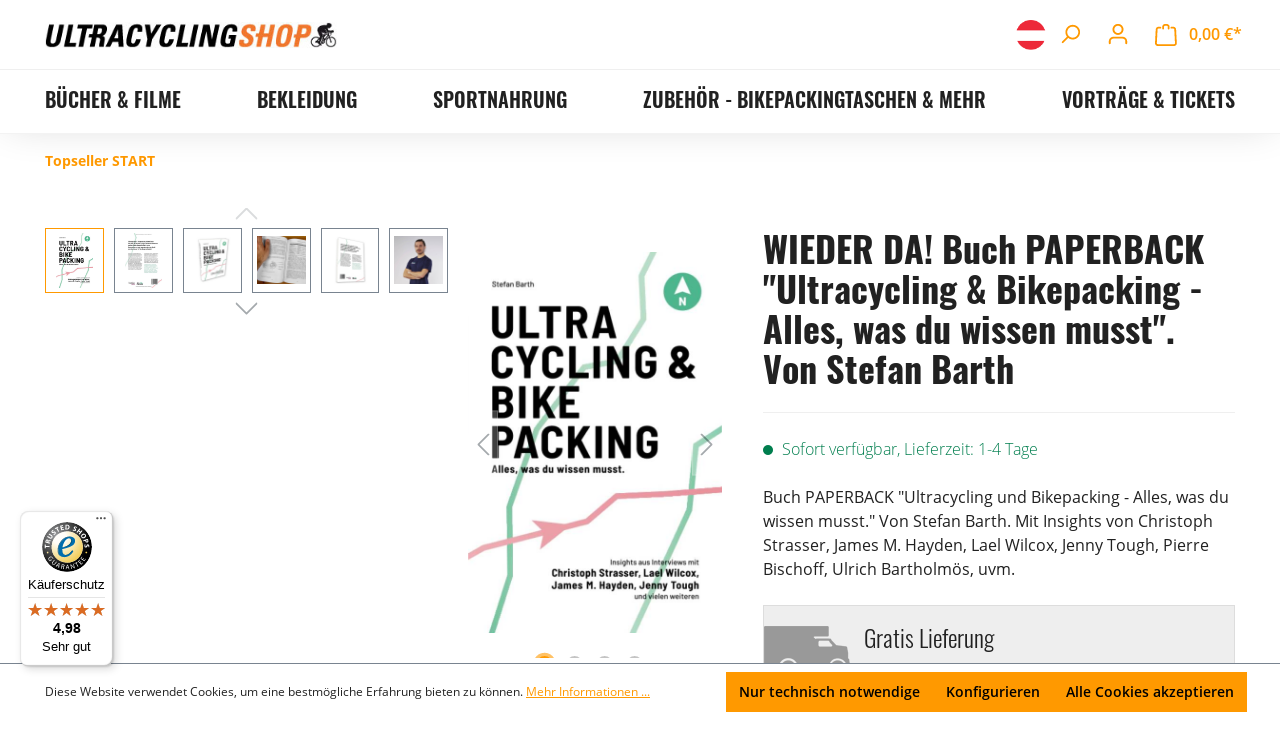

--- FILE ---
content_type: text/html; charset=UTF-8
request_url: https://www.ultracyclingshop.com/de/buecher/buch-paperback-ultracycling-bikepacking-alles-was-du-wissen-musst-.-von-stefan-barth/SW10202
body_size: 45552
content:
<!-- INCLUDE BEGIN @Storefront/storefront/page/content/product-detail.html.twig (vendor/shopware/storefront/Resources/views/storefront/page/content/product-detail.html.twig) --><!-- INCLUDE END @Storefront/storefront/page/content/product-detail.html.twig --><!-- INCLUDE BEGIN @ChiliCustom/storefront/base.html.twig (custom/plugins/ChiliCustom/src/Resources/views/storefront/base.html.twig) --><!-- INCLUDE END @ChiliCustom/storefront/base.html.twig --><!-- INCLUDE BEGIN @fourtwosixPopupsGenerator/storefront/base.html.twig (custom/plugins/fourtwosixPopupsGenerator/src/Resources/views/storefront/base.html.twig) --><!-- INCLUDE END @fourtwosixPopupsGenerator/storefront/base.html.twig --><!-- INCLUDE BEGIN @Storefront/storefront/base.html.twig (vendor/shopware/storefront/Resources/views/storefront/base.html.twig) -->
<!-- BLOCK BEGIN base_doctype (custom/plugins/ChiliCustom/src/Resources/views/storefront/base.html.twig) --><!DOCTYPE html>
<!-- BLOCK END base_doctype -->
<!-- BLOCK BEGIN base_html (custom/plugins/ChiliCustom/src/Resources/views/storefront/base.html.twig) --><html lang="de-DE"
      itemscope="itemscope"
      itemtype="https://schema.org/WebPage">
<!-- BLOCK END base_html -->
    <!-- BLOCK BEGIN base_head (vendor/shopware/storefront/Resources/views/storefront/page/content/product-detail.html.twig) -->    <!-- INCLUDE BEGIN @Storefront/storefront/page/product-detail/meta.html.twig (vendor/shopware/storefront/Resources/views/storefront/page/product-detail/meta.html.twig) --><!-- INCLUDE END @Storefront/storefront/page/product-detail/meta.html.twig --><!-- INCLUDE BEGIN @ChiliCustom/storefront/layout/meta.html.twig (custom/plugins/ChiliCustom/src/Resources/views/storefront/layout/meta.html.twig) --><!-- INCLUDE END @ChiliCustom/storefront/layout/meta.html.twig --><!-- INCLUDE BEGIN @fourtwosixPopupsGenerator/storefront/layout/meta.html.twig (custom/plugins/fourtwosixPopupsGenerator/src/Resources/views/storefront/layout/meta.html.twig) --><!-- INCLUDE END @fourtwosixPopupsGenerator/storefront/layout/meta.html.twig --><!-- INCLUDE BEGIN @SwagPayPal/storefront/layout/meta.html.twig (custom/plugins/SwagPayPal/src/Resources/views/storefront/layout/meta.html.twig) --><!-- INCLUDE END @SwagPayPal/storefront/layout/meta.html.twig --><!-- INCLUDE BEGIN @Storefront/storefront/layout/meta.html.twig (vendor/shopware/storefront/Resources/views/storefront/layout/meta.html.twig) --><!-- BLOCK BEGIN layout_head_inner (vendor/shopware/storefront/Resources/views/storefront/layout/meta.html.twig) -->                        
    <head>
                                    <meta charset="utf-8">
            
                            <meta name="viewport"
                      content="width=device-width, initial-scale=1, shrink-to-fit=no">
            
                                    <meta name="author"
                      content="">
                <meta name="robots"
                      content="index,follow">
                <meta name="revisit-after"
                      content="15 days">
                <meta name="keywords"
                      content="">
                <meta name="description"
                      content="Ultracycling &amp;amp; Bikepacking - Alles, was du wissen musst.Ein Buch für alle, die auf der Langstrecke durchstarten wollen. Egal ob ambitioniert neue Bestzeiten verfolgt werden oder der Spaß am Abenteuer im Vordergrund steht. Entlang der drei Säulen Ausd…">
            
    <script defer type="text/javascript" src="https://www.ultracyclingshop.com/bundles/chilicustom/assets/js/plugins/jquery-3.5.1.min.js?1734621020"></script>
    <script defer type="text/javascript" src="https://www.ultracyclingshop.com/bundles/chilicustom/assets/js/plugins/aos.js?1734621020"></script>
    <script defer type="text/javascript" src="https://www.ultracyclingshop.com/bundles/chilicustom/assets/js/plugins/slick.min.js?1734621020"></script>
    <script defer type="text/javascript" src="https://www.ultracyclingshop.com/bundles/chilicustom/assets/js/chili-custom.js?1734621020"></script>
        <style>
        .slick-prev, .slick-next{
            z-index: 1000;
            transform: scale(1.5)!important;
            padding-bottom: 20px!important;
            height: 40px!important;
            width: 40px!important;
        }
        .slick-next{
            right: 0!important;
            /*margin-right: .65rem;*/
        }
        .slick-prev{
            left: 0!important;
        }
        @media screen and (max-width: 1200px){
            .slick-slider .cms-element-text {
                img{
                    max-height: 400px;
                }
                padding-left: 2rem;
            }
        }

    </style>

                <meta property="og:type"
          content="product">
    <meta property="og:site_name"
          content="www.ultracyclingshop.com">
    <meta property="og:url"
          content="https://www.ultracyclingshop.com/wieder-da-buch-paperback-ultracycling-bikepacking-alles-was-du-wissen-musst-.-von-stefan-barth/SW10202">
    <meta property="og:title"
          content="WIEDER DA! Buch PAPERBACK &quot;Ultracycling &amp; Bikepacking - Alles, was du wissen musst&quot;.  Von Stefan Barth | SW10202">

    <meta property="og:description"
          content="Ultracycling &amp;amp; Bikepacking - Alles, was du wissen musst.Ein Buch für alle, die auf der Langstrecke durchstarten wollen. Egal ob ambitioniert neue Bestzeiten verfolgt werden oder der Spaß am Abenteuer im Vordergrund steht. Entlang der drei Säulen Ausd…">
    <meta property="og:image"
          content="https://www.ultracyclingshop.com/media/17/d9/dc/1667459721/stefan_barth_ultracycling_buch_cover.jpg?ts=1667459721">

    
            <meta property="product:price:amount"
          content="39.95">
    <meta property="product:price:currency"
          content="EUR">
    <meta property="product:product_link"
          content="https://www.ultracyclingshop.com/wieder-da-buch-paperback-ultracycling-bikepacking-alles-was-du-wissen-musst-.-von-stefan-barth/SW10202">

    <meta name="twitter:card"
          content="product">
    <meta name="twitter:site"
          content="www.ultracyclingshop.com">
    <meta name="twitter:title"
          content="WIEDER DA! Buch PAPERBACK &quot;Ultracycling &amp; Bikepacking - Alles, was du wissen musst&quot;.  Von Stefan Barth | SW10202">
    <meta name="twitter:description"
          content="Ultracycling &amp;amp; Bikepacking - Alles, was du wissen musst.Ein Buch für alle, die auf der Langstrecke durchstarten wollen. Egal ob ambitioniert neue Bestzeiten verfolgt werden oder der Spaß am Abenteuer im Vordergrund steht. Entlang der drei Säulen Ausd…">
    <meta name="twitter:image"
          content="https://www.ultracyclingshop.com/media/17/d9/dc/1667459721/stefan_barth_ultracycling_buch_cover.jpg?ts=1667459721">

                            <meta itemprop="copyrightHolder"
                      content="www.ultracyclingshop.com">
                <meta itemprop="copyrightYear"
                      content="">
                <meta itemprop="isFamilyFriendly"
                      content="false">
                <meta itemprop="image"
                      content="https://www.ultracyclingshop.com/media/ce/94/ce/1597076544/logo.jpg?ts=1606994489">
            
                                            <meta name="theme-color"
                      content="#fff">
                            
                                                
        <!-- BLOCK BEGIN layout_head_favicon (vendor/shopware/storefront/Resources/views/storefront/layout/meta.html.twig) -->            <link rel="shortcut icon"
                  href="https://www.ultracyclingshop.com/media/8c/71/65/1592327105/favicon_strasser.png?ts=1606994489">
        <!-- BLOCK END layout_head_favicon -->
        <!-- BLOCK BEGIN layout_head_apple (vendor/shopware/storefront/Resources/views/storefront/layout/meta.html.twig) -->                        <link rel="apple-touch-icon"
                  href="https://www.ultracyclingshop.com/media/8c/71/65/1592327105/favicon_strasser.png?ts=1606994489">
                    <!-- BLOCK END layout_head_apple -->
        <!-- BLOCK BEGIN layout_head_canonical (vendor/shopware/storefront/Resources/views/storefront/page/product-detail/meta.html.twig) -->    
    
    <link rel="canonical" href="https://www.ultracyclingshop.com/wieder-da-buch-paperback-ultracycling-bikepacking-alles-was-du-wissen-musst-.-von-stefan-barth/SW10202">
<!-- BLOCK END layout_head_canonical -->
                    <title itemprop="name">WIEDER DA! Buch PAPERBACK &quot;Ultracycling &amp; Bikepacking - Alles, was du wissen musst&quot;.  Von Stefan Barth | SW10202</title>
        
        <!-- BLOCK BEGIN layout_head_stylesheet (vendor/shopware/storefront/Resources/views/storefront/layout/meta.html.twig) -->                                                                <link rel="stylesheet"
                      href="https://www.ultracyclingshop.com/theme/8a9aab8c6a2639106c5624ea17eb79b6/css/all.css?1760961842">
                                    <!-- BLOCK END layout_head_stylesheet -->
        <!-- BLOCK BEGIN layout_head_javascript_feature (vendor/shopware/storefront/Resources/views/storefront/layout/meta.html.twig) -->            <!-- INCLUDE BEGIN @Storefront/storefront/component/feature.html.twig (vendor/shopware/storefront/Resources/views/storefront/component/feature.html.twig) --><!-- BLOCK BEGIN component_head_feature (vendor/shopware/storefront/Resources/views/storefront/component/feature.html.twig) -->    <script>
        window.features = {"V6_5_0_0":true,"v6.5.0.0":true,"V6_6_0_0":true,"v6.6.0.0":true,"V6_7_0_0":false,"v6.7.0.0":false,"DISABLE_VUE_COMPAT":false,"disable.vue.compat":false,"ACCESSIBILITY_TWEAKS":false,"accessibility.tweaks":false,"ADMIN_VITE":false,"admin.vite":false,"TELEMETRY_METRICS":false,"telemetry.metrics":false,"CACHE_REWORK":false,"cache.rework":false};
    </script>
<!-- BLOCK END component_head_feature --><!-- INCLUDE END @Storefront/storefront/component/feature.html.twig -->        <!-- BLOCK END layout_head_javascript_feature -->
                    <!-- BLOCK BEGIN layout_head_javascript_tracking (vendor/shopware/storefront/Resources/views/storefront/layout/meta.html.twig) -->            <!-- INCLUDE BEGIN @Storefront/storefront/component/analytics.html.twig (vendor/shopware/storefront/Resources/views/storefront/component/analytics.html.twig) -->    <!-- BLOCK BEGIN component_head_analytics (vendor/shopware/storefront/Resources/views/storefront/component/analytics.html.twig) -->    <!-- BLOCK BEGIN component_head_analytics_gtag (vendor/shopware/storefront/Resources/views/storefront/component/analytics.html.twig) -->            <!-- BLOCK END component_head_analytics_gtag -->
    <!-- BLOCK BEGIN component_head_analytics_gtag_consent (vendor/shopware/storefront/Resources/views/storefront/component/analytics.html.twig) -->        <script>
            window.dataLayer = window.dataLayer || [];
            function gtag() { dataLayer.push(arguments); }

            (() => {
                const analyticsStorageEnabled = document.cookie.split(';').some((item) => item.trim().includes('google-analytics-enabled=1'));
                const adsEnabled = document.cookie.split(';').some((item) => item.trim().includes('google-ads-enabled=1'));

                // Always set a default consent for consent mode v2
                gtag('consent', 'default', {
                    'ad_user_data': adsEnabled ? 'granted' : 'denied',
                    'ad_storage': adsEnabled ? 'granted' : 'denied',
                    'ad_personalization': adsEnabled ? 'granted' : 'denied',
                    'analytics_storage': analyticsStorageEnabled ? 'granted' : 'denied'
                });
            })();
        </script>
    <!-- BLOCK END component_head_analytics_gtag_consent --><!-- BLOCK END component_head_analytics -->

    <!-- Shopware Analytics -->
    <script>
        window.shopwareAnalytics = {
            trackingId: '',
            merchantConsent: true,
            debug: false,
            storefrontController: 'Product',
            storefrontAction: 'index',
            storefrontRoute: 'frontend.detail.page',
            storefrontCmsPageType:  'product_detail' ,
        };
    </script>
    <!-- End Shopware Analytics -->
<!-- INCLUDE END @Storefront/storefront/component/analytics.html.twig -->        <!-- BLOCK END layout_head_javascript_tracking -->

                                                                                                                                                                                                
    <!-- added by Trusted Shops app: Start -->
    <script src="https://integrations.etrusted.com/applications/widget.js/v2" async defer></script>
    <!-- End -->
                        
        <!-- BLOCK BEGIN layout_head_javascript_recaptcha (vendor/shopware/storefront/Resources/views/storefront/layout/meta.html.twig) -->            <!-- INCLUDE BEGIN @Storefront/storefront/component/recaptcha.html.twig (vendor/shopware/storefront/Resources/views/storefront/component/recaptcha.html.twig) --><!-- BLOCK BEGIN component_head_javascript_recaptcha (vendor/shopware/storefront/Resources/views/storefront/component/recaptcha.html.twig) -->        
    <!-- BLOCK END component_head_javascript_recaptcha --><!-- INCLUDE END @Storefront/storefront/component/recaptcha.html.twig -->        <!-- BLOCK END layout_head_javascript_recaptcha -->
        <!-- BLOCK BEGIN layout_head_javascript_token (vendor/shopware/storefront/Resources/views/storefront/layout/meta.html.twig) -->        <!-- BLOCK END layout_head_javascript_token -->
                    <!-- BLOCK BEGIN layout_head_javascript_cookie_state (vendor/shopware/storefront/Resources/views/storefront/layout/meta.html.twig) -->                <script>
                    window.useDefaultCookieConsent = true;
                </script>
            <!-- BLOCK END layout_head_javascript_cookie_state -->        
            <!-- BLOCK BEGIN layout_head_javascript_router (vendor/shopware/storefront/Resources/views/storefront/layout/meta.html.twig) -->                        <script>
                window.activeNavigationId = '98a982e40c0a4b96b492d30703bbcf0c';
                window.router = {
                    'frontend.cart.offcanvas': '/checkout/offcanvas',
                    'frontend.cookie.offcanvas': '/cookie/offcanvas',
                    'frontend.checkout.finish.page': '/checkout/finish',
                    'frontend.checkout.info': '/widgets/checkout/info',
                    'frontend.menu.offcanvas': '/widgets/menu/offcanvas',
                    'frontend.cms.page': '/widgets/cms',
                    'frontend.cms.navigation.page': '/widgets/cms/navigation',
                    'frontend.account.addressbook': '/widgets/account/address-book',
                    'frontend.country.country-data': '/country/country-state-data',
                    'frontend.app-system.generate-token': '/app-system/Placeholder/generate-token',
                    };
                window.salesChannelId = 'c8438508b91d420fb5addd67d8b752be';
            </script>
        <!-- BLOCK END layout_head_javascript_router -->

    <script>
        window.router['frontend.shopware_analytics.customer.data'] = '/storefront/script/shopware-analytics-customer'
    </script>

        <!-- BLOCK BEGIN layout_head_javascript_breakpoints (vendor/shopware/storefront/Resources/views/storefront/layout/meta.html.twig) -->                        <script>
                
                window.breakpoints = {"xs":0,"sm":576,"md":768,"lg":992,"xl":1200,"xxl":1400};
            </script>
        <!-- BLOCK END layout_head_javascript_breakpoints -->
        
                <!-- BLOCK BEGIN layout_head_javascript_jquery (custom/plugins/fourtwosixPopupsGenerator/src/Resources/views/storefront/layout/meta.html.twig) -->    <script type="text/javascript" src="https://www.ultracyclingshop.com/bundles/fourtwosixpopupsgenerator/assets/jquery-3.5.1.slim.min.js?1734621117"></script>
<!-- BLOCK END layout_head_javascript_jquery -->
                <!-- BLOCK BEGIN layout_head_javascript_assets_public_path (vendor/shopware/storefront/Resources/views/storefront/layout/meta.html.twig) -->            <script>
                window.themeAssetsPublicPath = 'https://www.ultracyclingshop.com/theme/e52fe425c1c64ae580edc60c675bd0d5/assets/';
            </script>
        <!-- BLOCK END layout_head_javascript_assets_public_path -->
        <!-- BLOCK BEGIN layout_head_javascript_hmr_mode (custom/plugins/SwagPayPal/src/Resources/views/storefront/layout/meta.html.twig) -->    <!-- BLOCK BEGIN layout_head_javascript_hmr_mode (vendor/shopware/storefront/Resources/views/storefront/layout/meta.html.twig) -->                            <!-- BLOCK BEGIN layout_head_javascript_prod (vendor/shopware/storefront/Resources/views/storefront/layout/meta.html.twig) -->                    <script>
                        window.themeJsPublicPath = 'https://www.ultracyclingshop.com/theme/8a9aab8c6a2639106c5624ea17eb79b6/js/';
                    </script>
                                            <script type="text/javascript" src="https://www.ultracyclingshop.com/theme/8a9aab8c6a2639106c5624ea17eb79b6/js/storefront/storefront.js?1760961842" defer></script>
                                            <script type="text/javascript" src="https://www.ultracyclingshop.com/theme/8a9aab8c6a2639106c5624ea17eb79b6/js/swag-pay-pal/swag-pay-pal.js?1760961842" defer></script>
                                            <script type="text/javascript" src="https://www.ultracyclingshop.com/theme/8a9aab8c6a2639106c5624ea17eb79b6/js/unzer-payment6/unzer-payment6.js?1760961842" defer></script>
                                            <script type="text/javascript" src="https://www.ultracyclingshop.com/theme/8a9aab8c6a2639106c5624ea17eb79b6/js/fourtwosix-popups-generator/fourtwosix-popups-generator.js?1760961842" defer></script>
                                            <script type="text/javascript" src="https://www.ultracyclingshop.com/theme/8a9aab8c6a2639106c5624ea17eb79b6/js/swag-analytics/swag-analytics.js?1760961842" defer></script>
                                    <!-- BLOCK END layout_head_javascript_prod -->                    <!-- BLOCK END layout_head_javascript_hmr_mode -->

    
    
    <!-- BLOCK END layout_head_javascript_hmr_mode -->    </head>
<!-- BLOCK END layout_head_inner --><!-- INCLUDE END @Storefront/storefront/layout/meta.html.twig --><!-- BLOCK END base_head -->
        
                                                                                                                                                                                                
    <!-- added by Trusted Shops app: Start -->
    <script src="https://integrations.etrusted.com/applications/widget.js/v2" async defer></script>
    <!-- End -->
                        
<!-- BLOCK BEGIN base_body (custom/plugins/ChiliCustom/src/Resources/views/storefront/base.html.twig) -->    <body class="is-ctl-product is-act-index"
          data-page-title="Standard Produktseite-Layout">



    <!-- BLOCK BEGIN base_body_inner (custom/plugins/ChiliCustom/src/Resources/views/storefront/base.html.twig) -->
        
        <script
                async
                data-desktop-y-offset="0"
                data-mobile-y-offset="0"
                data-desktop-disable-reviews="false"
                data-desktop-enable-custom="false"
                data-desktop-position="left"
                data-desktop-custom-width="156"
                data-desktop-enable-fadeout="false"
                data-disable-mobile="false"
                data-disable-trustbadge="false"
                data-mobile-custom-width="156"
                data-mobile-disable-reviews="false"
                data-mobile-enable-custom="false"
                data-mobile-position="left"
                data-color-scheme="os-default"
                charset="UTF-8"
                src="//widgets.trustedshops.com/js/X334345B69B7DFF020ACBBAB23288D2FA.js">
        </script>





            <!-- BLOCK BEGIN base_noscript (custom/plugins/ChiliCustom/src/Resources/views/storefront/base.html.twig) -->                <!-- BLOCK BEGIN base_noscript (vendor/shopware/storefront/Resources/views/storefront/base.html.twig) -->            <noscript class="noscript-main">
                <!-- INCLUDE BEGIN @Storefront/storefront/utilities/alert.html.twig (vendor/shopware/storefront/Resources/views/storefront/utilities/alert.html.twig) -->
<!-- BLOCK BEGIN utilities_alert (vendor/shopware/storefront/Resources/views/storefront/utilities/alert.html.twig) -->    <div role="alert"
                  class="alert alert-info alert-has-icon">
        <!-- BLOCK BEGIN utilities_alert_icon (vendor/shopware/storefront/Resources/views/storefront/utilities/alert.html.twig) -->                                                                
                                                    <!-- INCLUDE BEGIN @SwagPlatformSecurity/storefront/utilities/icon.html.twig (custom/plugins/SwagPlatformSecurity/src/Resources/views/storefront/utilities/icon.html.twig) --><!-- INCLUDE END @SwagPlatformSecurity/storefront/utilities/icon.html.twig --><!-- INCLUDE BEGIN @Storefront/storefront/utilities/icon.html.twig (vendor/shopware/storefront/Resources/views/storefront/utilities/icon.html.twig) --><!-- BLOCK BEGIN utilities_icon (custom/plugins/SwagPlatformSecurity/src/Resources/views/storefront/utilities/icon.html.twig) -->        <!-- BLOCK BEGIN utilities_icon (vendor/shopware/storefront/Resources/views/storefront/utilities/icon.html.twig) --><span class="icon icon-info" aria-hidden="true">
                                        <svg xmlns="http://www.w3.org/2000/svg" xmlns:xlink="http://www.w3.org/1999/xlink" width="24" height="24" viewBox="0 0 24 24"><defs><path d="M12 7c.5523 0 1 .4477 1 1s-.4477 1-1 1-1-.4477-1-1 .4477-1 1-1zm1 9c0 .5523-.4477 1-1 1s-1-.4477-1-1v-5c0-.5523.4477-1 1-1s1 .4477 1 1v5zm11-4c0 6.6274-5.3726 12-12 12S0 18.6274 0 12 5.3726 0 12 0s12 5.3726 12 12zM12 2C6.4772 2 2 6.4772 2 12s4.4772 10 10 10 10-4.4772 10-10S17.5228 2 12 2z" id="icons-default-info" /></defs><use xlink:href="#icons-default-info" fill="#758CA3" fill-rule="evenodd" /></svg>
                    </span><!-- BLOCK END utilities_icon -->
    <!-- BLOCK END utilities_icon --><!-- INCLUDE END @Storefront/storefront/utilities/icon.html.twig -->                                                    
                                    <!-- BLOCK END utilities_alert_icon -->
        <!-- BLOCK BEGIN utilities_alert_content_container (vendor/shopware/storefront/Resources/views/storefront/utilities/alert.html.twig) -->            <div class="alert-content-container">
                <!-- BLOCK BEGIN utilities_alert_heading (vendor/shopware/storefront/Resources/views/storefront/utilities/alert.html.twig) -->                                    <!-- BLOCK END utilities_alert_heading -->
                <!-- BLOCK BEGIN utilities_alert_content (vendor/shopware/storefront/Resources/views/storefront/utilities/alert.html.twig) -->                                        <div class="alert-content">                                                    Um unseren Shop in vollem Umfang nutzen zu können, empfehlen wir Ihnen Javascript in Ihrem Browser zu aktivieren.
                                                                </div>                <!-- BLOCK END utilities_alert_content -->
                <!-- BLOCK BEGIN utilities_alert_dismissible (vendor/shopware/storefront/Resources/views/storefront/utilities/alert.html.twig) -->                                    <!-- BLOCK END utilities_alert_dismissible -->            </div>
        <!-- BLOCK END utilities_alert_content_container -->    </div>
<!-- BLOCK END utilities_alert --><!-- INCLUDE END @Storefront/storefront/utilities/alert.html.twig -->            </noscript>
        <!-- BLOCK END base_noscript -->
            <!-- BLOCK END base_noscript -->            <header class="header-wrap fixed">
                
                <!-- BLOCK BEGIN base_header (custom/plugins/ChiliCustom/src/Resources/views/storefront/base.html.twig) -->                    <div class="header-main">
                        <!-- BLOCK BEGIN base_header_inner (custom/plugins/ChiliCustom/src/Resources/views/storefront/base.html.twig) -->                            <div class="container">
                                <!-- INCLUDE BEGIN @ChiliCustom/storefront/layout/header/header.html.twig (custom/plugins/ChiliCustom/src/Resources/views/storefront/layout/header/header.html.twig) --><!-- INCLUDE END @ChiliCustom/storefront/layout/header/header.html.twig --><!-- INCLUDE BEGIN @Storefront/storefront/layout/header/header.html.twig (vendor/shopware/storefront/Resources/views/storefront/layout/header/header.html.twig) --><!-- BLOCK BEGIN layout_header (custom/plugins/ChiliCustom/src/Resources/views/storefront/layout/header/header.html.twig) -->    <!-- BLOCK BEGIN layout_header_navigation (custom/plugins/ChiliCustom/src/Resources/views/storefront/layout/header/header.html.twig) -->        <div class="row align-items-center header-row">

            <!-- BLOCK BEGIN layout_header_service (custom/plugins/ChiliCustom/src/Resources/views/storefront/layout/header/header.html.twig) -->            <!-- BLOCK END layout_header_service -->
            <!-- BLOCK BEGIN layout_header_logo (custom/plugins/ChiliCustom/src/Resources/views/storefront/layout/header/header.html.twig) -->                <div class="col col-sm header-logo-col">
                    <!-- INCLUDE BEGIN @ChiliCustom/storefront/layout/header/logo.html.twig (custom/plugins/ChiliCustom/src/Resources/views/storefront/layout/header/logo.html.twig) --><!-- BLOCK BEGIN layout_header_logo_inner (custom/plugins/ChiliCustom/src/Resources/views/storefront/layout/header/logo.html.twig) -->    <div class="header-logo-main">
        <!-- BLOCK BEGIN layout_header_logo_link (custom/plugins/ChiliCustom/src/Resources/views/storefront/layout/header/logo.html.twig) -->            <a class="header-logo-main-link"
               href="/"
               title="Zur Startseite gehen">
                <!-- BLOCK BEGIN layout_header_logo_image (custom/plugins/ChiliCustom/src/Resources/views/storefront/layout/header/logo.html.twig) -->                    <picture class="header-logo-picture">
                        <!-- BLOCK BEGIN layout_header_logo_image_tablet (custom/plugins/ChiliCustom/src/Resources/views/storefront/layout/header/logo.html.twig) -->                                                    <!-- BLOCK END layout_header_logo_image_tablet -->
                        <!-- BLOCK BEGIN layout_header_logo_image_mobile (custom/plugins/ChiliCustom/src/Resources/views/storefront/layout/header/logo.html.twig) -->                                                    <!-- BLOCK END layout_header_logo_image_mobile -->
                        <!-- BLOCK BEGIN layout_header_logo_image_default (custom/plugins/ChiliCustom/src/Resources/views/storefront/layout/header/logo.html.twig) -->                                                            <img src="https://www.ultracyclingshop.com/media/ce/94/ce/1597076544/logo.jpg?ts=1606994489"
                                     alt="Zur Startseite gehen"
                                     class="img-fluid header-logo-main-img"/>
                                                    <!-- BLOCK END layout_header_logo_image_default -->                    </picture>
                <!-- BLOCK END layout_header_logo_image -->            </a>
        <!-- BLOCK END layout_header_logo_link -->    </div>
<!-- BLOCK END layout_header_logo_inner --><!-- INCLUDE END @ChiliCustom/storefront/layout/header/logo.html.twig -->                </div>
            <!-- BLOCK END layout_header_logo -->
            <!-- BLOCK BEGIN layout_header_actions (custom/plugins/ChiliCustom/src/Resources/views/storefront/layout/header/header.html.twig) -->                <div class="col header-actions-col">
                    <div class="row no-gutters">
                    <!-- BLOCK BEGIN layout_header_navigation_toggle (custom/plugins/ChiliCustom/src/Resources/views/storefront/layout/header/header.html.twig) -->                        <div class="d-sm-none mobile-menu">
                            <div class="menu-button">
                                <!-- BLOCK BEGIN layout_header_navigation_toggle_button (custom/plugins/ChiliCustom/src/Resources/views/storefront/layout/header/header.html.twig) -->                                    <button class="btn nav-main-toggle-btn header-actions-btn"
                                            type="button"
                                            data-offcanvas-menu="true"
                                            data-off-canvas-menu="true"
                                            aria-label="Menü">
                                        <!-- BLOCK BEGIN layout_header_navigation_toggle_button_icon (custom/plugins/ChiliCustom/src/Resources/views/storefront/layout/header/header.html.twig) -->                                            <!-- INCLUDE BEGIN @SwagPlatformSecurity/storefront/utilities/icon.html.twig (custom/plugins/SwagPlatformSecurity/src/Resources/views/storefront/utilities/icon.html.twig) --><!-- INCLUDE END @SwagPlatformSecurity/storefront/utilities/icon.html.twig --><!-- INCLUDE BEGIN @Storefront/storefront/utilities/icon.html.twig (vendor/shopware/storefront/Resources/views/storefront/utilities/icon.html.twig) --><!-- BLOCK BEGIN utilities_icon (custom/plugins/SwagPlatformSecurity/src/Resources/views/storefront/utilities/icon.html.twig) -->        <!-- BLOCK BEGIN utilities_icon (vendor/shopware/storefront/Resources/views/storefront/utilities/icon.html.twig) --><span class="icon icon-stack">
                                        <svg xmlns="http://www.w3.org/2000/svg" xmlns:xlink="http://www.w3.org/1999/xlink" width="24" height="24" viewBox="0 0 24 24"><defs><path d="M3 13c-.5523 0-1-.4477-1-1s.4477-1 1-1h18c.5523 0 1 .4477 1 1s-.4477 1-1 1H3zm0-7c-.5523 0-1-.4477-1-1s.4477-1 1-1h18c.5523 0 1 .4477 1 1s-.4477 1-1 1H3zm0 14c-.5523 0-1-.4477-1-1s.4477-1 1-1h18c.5523 0 1 .4477 1 1s-.4477 1-1 1H3z" id="icons-default-stack" /></defs><use xlink:href="#icons-default-stack" fill="#758CA3" fill-rule="evenodd" /></svg>
                    </span><!-- BLOCK END utilities_icon -->
    <!-- BLOCK END utilities_icon --><!-- INCLUDE END @Storefront/storefront/utilities/icon.html.twig -->                                        <!-- BLOCK END layout_header_navigation_toggle_button_icon -->                                    </button>
                                <!-- BLOCK END layout_header_navigation_toggle_button -->                            </div>
                        </div>
                    <!-- BLOCK END layout_header_navigation_toggle -->                    <div class="col-auto lang-col">
                        <!-- BLOCK BEGIN layout_header_top_bar_language (custom/plugins/ChiliCustom/src/Resources/views/storefront/layout/header/header.html.twig) -->                <div class="language-switcher-custom">
                    <div class="language-switcher-custom">
                        <div class="langs-wrapper">
                                                                                                                                                    <a class="lang-flag is-active" href="/"><img
                                        src="https://www.ultracyclingshop.com/bundles/chilicustom/assets/images/de.png?1734621020" alt=""></a>
                        </div>
                    </div>
                </div>
                        <!-- BLOCK END layout_header_top_bar_language -->                    </div>
                    <!-- BLOCK BEGIN layout_header_search_toggle (custom/plugins/ChiliCustom/src/Resources/views/storefront/layout/header/header.html.twig) -->                                            <div class="col-auto">
                            <div class="search-toggle">
                                <button class="btn header-actions-btn search-toggle-btn js-search-toggle-btn collapsed"
                                        type="button"
                                        data-bs-toggle="collapse"
                                        data-bs-target="#searchCollapse"
                                        aria-expanded="false"
                                        aria-controls="searchCollapse"
                                        aria-label="Suchen">
                                    <!-- INCLUDE BEGIN @SwagPlatformSecurity/storefront/utilities/icon.html.twig (custom/plugins/SwagPlatformSecurity/src/Resources/views/storefront/utilities/icon.html.twig) --><!-- INCLUDE END @SwagPlatformSecurity/storefront/utilities/icon.html.twig --><!-- INCLUDE BEGIN @Storefront/storefront/utilities/icon.html.twig (vendor/shopware/storefront/Resources/views/storefront/utilities/icon.html.twig) --><!-- BLOCK BEGIN utilities_icon (custom/plugins/SwagPlatformSecurity/src/Resources/views/storefront/utilities/icon.html.twig) -->        <!-- BLOCK BEGIN utilities_icon (vendor/shopware/storefront/Resources/views/storefront/utilities/icon.html.twig) --><span class="icon icon-search">
                                        <svg xmlns="http://www.w3.org/2000/svg" xmlns:xlink="http://www.w3.org/1999/xlink" width="24" height="24" viewBox="0 0 24 24"><defs><path d="M10.0944 16.3199 4.707 21.707c-.3905.3905-1.0237.3905-1.4142 0-.3905-.3905-.3905-1.0237 0-1.4142L8.68 14.9056C7.6271 13.551 7 11.8487 7 10c0-4.4183 3.5817-8 8-8s8 3.5817 8 8-3.5817 8-8 8c-1.8487 0-3.551-.627-4.9056-1.6801zM15 16c3.3137 0 6-2.6863 6-6s-2.6863-6-6-6-6 2.6863-6 6 2.6863 6 6 6z" id="icons-default-search" /></defs><use xlink:href="#icons-default-search" fill="#758CA3" fill-rule="evenodd" /></svg>
                    </span><!-- BLOCK END utilities_icon -->
    <!-- BLOCK END utilities_icon --><!-- INCLUDE END @Storefront/storefront/utilities/icon.html.twig -->                                </button>
                            </div>
                        </div>
                    
                    <!-- BLOCK BEGIN layout_header_search (custom/plugins/ChiliCustom/src/Resources/views/storefront/layout/header/header.html.twig) -->                                        <div class="col col-auto header-search-col search-bar-collapsed">
                                                    <div class="row">
                                <div class="col">
                                    <!-- INCLUDE BEGIN @ChiliCustom/storefront/layout/header/search.html.twig (custom/plugins/ChiliCustom/src/Resources/views/storefront/layout/header/search.html.twig) --><!-- INCLUDE END @ChiliCustom/storefront/layout/header/search.html.twig --><!-- INCLUDE BEGIN @Storefront/storefront/layout/header/search.html.twig (vendor/shopware/storefront/Resources/views/storefront/layout/header/search.html.twig) -->
<!-- BLOCK BEGIN layout_header_search (custom/plugins/ChiliCustom/src/Resources/views/storefront/layout/header/search.html.twig) -->    <div class="collapse"
         id="searchCollapse">
        <div class="header-search">
            <form action="/search"
                  method="get"
                  data-search-form="true"
                  data-url="/suggest?search="
                  class="header-search-form">
                <!-- BLOCK BEGIN layout_header_search_input_group (custom/plugins/ChiliCustom/src/Resources/views/storefront/layout/header/search.html.twig) -->                    <div class="input-group">
                        <!-- BLOCK BEGIN layout_header_search_input (custom/plugins/ChiliCustom/src/Resources/views/storefront/layout/header/search.html.twig) -->                            <input type="search"
                                   name="search"
                                   class="form-control header-search-input"
                                   autocomplete="off"
                                   autocapitalize="off"
                                   placeholder="Suchbegriff eingeben ..."
                                   aria-label="Suchbegriff eingeben ..."
                                   maxlength="30"
                                   value=""
                            >
                        <!-- BLOCK END layout_header_search_input -->
                        <!-- BLOCK BEGIN layout_header_search_button (custom/plugins/ChiliCustom/src/Resources/views/storefront/layout/header/search.html.twig) -->                            <div class="input-group-append">
                                <button type="submit"
                                        class="btn header-search-btn"
                                        aria-label="Suchen">
                                    <span class="header-search-icon">
                                        <!-- INCLUDE BEGIN @SwagPlatformSecurity/storefront/utilities/icon.html.twig (custom/plugins/SwagPlatformSecurity/src/Resources/views/storefront/utilities/icon.html.twig) --><!-- INCLUDE END @SwagPlatformSecurity/storefront/utilities/icon.html.twig --><!-- INCLUDE BEGIN @Storefront/storefront/utilities/icon.html.twig (vendor/shopware/storefront/Resources/views/storefront/utilities/icon.html.twig) --><!-- BLOCK BEGIN utilities_icon (custom/plugins/SwagPlatformSecurity/src/Resources/views/storefront/utilities/icon.html.twig) -->        <!-- BLOCK BEGIN utilities_icon (vendor/shopware/storefront/Resources/views/storefront/utilities/icon.html.twig) --><span class="icon icon-search">
                                        <svg xmlns="http://www.w3.org/2000/svg" xmlns:xlink="http://www.w3.org/1999/xlink" width="24" height="24" viewBox="0 0 24 24"><use xlink:href="#icons-default-search" fill="#758CA3" fill-rule="evenodd" /></svg>
                    </span><!-- BLOCK END utilities_icon -->
    <!-- BLOCK END utilities_icon --><!-- INCLUDE END @Storefront/storefront/utilities/icon.html.twig -->                                    </span>
                                </button>
                            </div>
                        <!-- BLOCK END layout_header_search_button -->                    </div>
                <!-- BLOCK END layout_header_search_input_group -->            </form>
        </div>
    </div>
<!-- BLOCK END layout_header_search --><!-- INCLUDE END @Storefront/storefront/layout/header/search.html.twig -->                                </div>
                            </div>
                        </div>
                        <!-- BLOCK END layout_header_search -->
                        <!-- BLOCK END layout_header_search_toggle -->
                        <!-- BLOCK BEGIN layout_header_actions_account (custom/plugins/ChiliCustom/src/Resources/views/storefront/layout/header/header.html.twig) -->                            <!-- BLOCK BEGIN layout_header_actions_account (vendor/shopware/storefront/Resources/views/storefront/layout/header/header.html.twig) -->                            <div class="col-auto">
                                <div class="account-menu">
                                    <!-- INCLUDE BEGIN @ChiliCustom/storefront/layout/header/actions/account-widget.html.twig (custom/plugins/ChiliCustom/src/Resources/views/storefront/layout/header/actions/account-widget.html.twig) --><!-- INCLUDE END @ChiliCustom/storefront/layout/header/actions/account-widget.html.twig --><!-- INCLUDE BEGIN @Storefront/storefront/layout/header/actions/account-widget.html.twig (vendor/shopware/storefront/Resources/views/storefront/layout/header/actions/account-widget.html.twig) --><!-- BLOCK BEGIN layout_header_actions_account_widget (custom/plugins/ChiliCustom/src/Resources/views/storefront/layout/header/actions/account-widget.html.twig) -->    <div class="dropdown">
        <!-- BLOCK BEGIN layout_header_actions_account_widget_dropdown_button (custom/plugins/ChiliCustom/src/Resources/views/storefront/layout/header/actions/account-widget.html.twig) -->            <button class="btn account-menu-btn header-actions-btn"
                    type="button"
                    id="accountWidget"
                    data-account-menu="true"
                    data-bs-toggle="dropdown"
                    aria-haspopup="true"
                    aria-expanded="false"
                    aria-label="Ihr Konto"
                    title="Ihr Konto">
                <!-- INCLUDE BEGIN @SwagPlatformSecurity/storefront/utilities/icon.html.twig (custom/plugins/SwagPlatformSecurity/src/Resources/views/storefront/utilities/icon.html.twig) --><!-- INCLUDE END @SwagPlatformSecurity/storefront/utilities/icon.html.twig --><!-- INCLUDE BEGIN @Storefront/storefront/utilities/icon.html.twig (vendor/shopware/storefront/Resources/views/storefront/utilities/icon.html.twig) --><!-- BLOCK BEGIN utilities_icon (custom/plugins/SwagPlatformSecurity/src/Resources/views/storefront/utilities/icon.html.twig) -->        <!-- BLOCK BEGIN utilities_icon (vendor/shopware/storefront/Resources/views/storefront/utilities/icon.html.twig) --><span class="icon icon-avatar">
                                        <svg xmlns="http://www.w3.org/2000/svg" xmlns:xlink="http://www.w3.org/1999/xlink" width="24" height="24" viewBox="0 0 24 24"><defs><path d="M12 3C9.7909 3 8 4.7909 8 7c0 2.2091 1.7909 4 4 4 2.2091 0 4-1.7909 4-4 0-2.2091-1.7909-4-4-4zm0-2c3.3137 0 6 2.6863 6 6s-2.6863 6-6 6-6-2.6863-6-6 2.6863-6 6-6zM4 22.099c0 .5523-.4477 1-1 1s-1-.4477-1-1V20c0-2.7614 2.2386-5 5-5h10.0007c2.7614 0 5 2.2386 5 5v2.099c0 .5523-.4477 1-1 1s-1-.4477-1-1V20c0-1.6569-1.3431-3-3-3H7c-1.6569 0-3 1.3431-3 3v2.099z" id="icons-default-avatar" /></defs><use xlink:href="#icons-default-avatar" fill="#758CA3" fill-rule="evenodd" /></svg>
                    </span><!-- BLOCK END utilities_icon -->
    <!-- BLOCK END utilities_icon --><!-- INCLUDE END @Storefront/storefront/utilities/icon.html.twig -->            </button>
        <!-- BLOCK END layout_header_actions_account_widget_dropdown_button -->
        <!-- BLOCK BEGIN layout_header_actions_account_widget_dropdown_menu (custom/plugins/ChiliCustom/src/Resources/views/storefront/layout/header/actions/account-widget.html.twig) -->            <div class="dropdown-menu dropdown-menu-end account-menu-dropdown js-account-menu-dropdown"
                 aria-labelledby="accountWidget">
                <!-- INCLUDE BEGIN @Storefront/storefront/layout/header/account-menu.html.twig (vendor/shopware/storefront/Resources/views/storefront/layout/header/account-menu.html.twig) --><!-- INCLUDE END @Storefront/storefront/layout/header/account-menu.html.twig --><!-- INCLUDE BEGIN @Storefront/storefront/utilities/offcanvas.html.twig (vendor/shopware/storefront/Resources/views/storefront/utilities/offcanvas.html.twig) -->

<!-- BLOCK BEGIN utilities_offcanvas_meta (vendor/shopware/storefront/Resources/views/storefront/utilities/offcanvas.html.twig) -->        <!-- BLOCK END utilities_offcanvas_meta -->
<!-- BLOCK BEGIN utilities_offcanvas (vendor/shopware/storefront/Resources/views/storefront/utilities/offcanvas.html.twig) -->    <!-- BLOCK BEGIN utilities_offcanvas_header (vendor/shopware/storefront/Resources/views/storefront/utilities/offcanvas.html.twig) -->        <div class="offcanvas-header">
            <!-- BLOCK BEGIN utilities_offcanvas_close (vendor/shopware/storefront/Resources/views/storefront/utilities/offcanvas.html.twig) -->                <button class="btn btn-light offcanvas-close js-offcanvas-close">
                    <!-- BLOCK BEGIN utilities_offcanvas_close_icon (vendor/shopware/storefront/Resources/views/storefront/utilities/offcanvas.html.twig) -->                        <!-- INCLUDE BEGIN @SwagPlatformSecurity/storefront/utilities/icon.html.twig (custom/plugins/SwagPlatformSecurity/src/Resources/views/storefront/utilities/icon.html.twig) --><!-- INCLUDE END @SwagPlatformSecurity/storefront/utilities/icon.html.twig --><!-- INCLUDE BEGIN @Storefront/storefront/utilities/icon.html.twig (vendor/shopware/storefront/Resources/views/storefront/utilities/icon.html.twig) --><!-- BLOCK BEGIN utilities_icon (custom/plugins/SwagPlatformSecurity/src/Resources/views/storefront/utilities/icon.html.twig) -->        <!-- BLOCK BEGIN utilities_icon (vendor/shopware/storefront/Resources/views/storefront/utilities/icon.html.twig) --><span class="icon icon-x icon-sm">
                                        <svg xmlns="http://www.w3.org/2000/svg" xmlns:xlink="http://www.w3.org/1999/xlink" width="24" height="24" viewBox="0 0 24 24"><defs><path d="m10.5858 12-7.293-7.2929c-.3904-.3905-.3904-1.0237 0-1.4142.3906-.3905 1.0238-.3905 1.4143 0L12 10.5858l7.2929-7.293c.3905-.3904 1.0237-.3904 1.4142 0 .3905.3906.3905 1.0238 0 1.4143L13.4142 12l7.293 7.2929c.3904.3905.3904 1.0237 0 1.4142-.3906.3905-1.0238.3905-1.4143 0L12 13.4142l-7.2929 7.293c-.3905.3904-1.0237.3904-1.4142 0-.3905-.3906-.3905-1.0238 0-1.4143L10.5858 12z" id="icons-default-x" /></defs><use xlink:href="#icons-default-x" fill="#758CA3" fill-rule="evenodd" /></svg>
                    </span><!-- BLOCK END utilities_icon -->
    <!-- BLOCK END utilities_icon --><!-- INCLUDE END @Storefront/storefront/utilities/icon.html.twig -->                    <!-- BLOCK END utilities_offcanvas_close_icon -->
                    <!-- BLOCK BEGIN utilities_offcanvas_close_text (vendor/shopware/storefront/Resources/views/storefront/utilities/offcanvas.html.twig) -->                        Menü schließen
                    <!-- BLOCK END utilities_offcanvas_close_text -->                </button>
            <!-- BLOCK END utilities_offcanvas_close -->        </div>
    <!-- BLOCK END utilities_offcanvas_header -->
    <!-- BLOCK BEGIN utilities_offcanvas_content_container (vendor/shopware/storefront/Resources/views/storefront/utilities/offcanvas.html.twig) -->        <div class="offcanvas-body">
            <!-- BLOCK BEGIN utilities_offcanvas_content (vendor/shopware/storefront/Resources/views/storefront/layout/header/account-menu.html.twig) -->    <div class="account-menu">
        <!-- BLOCK BEGIN layout_header_actions_account_widget_dropdown_header (vendor/shopware/storefront/Resources/views/storefront/layout/header/account-menu.html.twig) -->                            <div class="dropdown-header account-menu-header">
                    Ihr Konto
                </div>
                    <!-- BLOCK END layout_header_actions_account_widget_dropdown_header -->
        <!-- BLOCK BEGIN layout_header_actions_account_widget_dropdown_login (vendor/shopware/storefront/Resources/views/storefront/layout/header/account-menu.html.twig) -->                            <div class="account-menu-login">
                    <!-- BLOCK BEGIN layout_header_actions_account_widget_dropdown_login_login (vendor/shopware/storefront/Resources/views/storefront/layout/header/account-menu.html.twig) -->                        <a href="/account/login"
                           title="Anmelden"
                           class="btn btn-primary account-menu-login-button">
                            Anmelden
                        </a>
                    <!-- BLOCK END layout_header_actions_account_widget_dropdown_login_login -->
                    <!-- BLOCK BEGIN layout_header_actions_account_widget_dropdown_login_register (vendor/shopware/storefront/Resources/views/storefront/layout/header/account-menu.html.twig) -->                        <div class="account-menu-register">
                            oder <a href="/account/login"
                                                                            title="Registrieren">registrieren</a>
                        </div>
                    <!-- BLOCK END layout_header_actions_account_widget_dropdown_login_register -->                </div>
                    <!-- BLOCK END layout_header_actions_account_widget_dropdown_login -->
        <!-- BLOCK BEGIN layout_header_actions_account_widget_dropdown_links (vendor/shopware/storefront/Resources/views/storefront/layout/header/account-menu.html.twig) -->            <div class="account-menu-links">
                <!-- INCLUDE BEGIN @Storefront/storefront/page/account/sidebar.html.twig (vendor/shopware/storefront/Resources/views/storefront/page/account/sidebar.html.twig) --><!-- BLOCK BEGIN page_account_sidebar_inner (vendor/shopware/storefront/Resources/views/storefront/page/account/sidebar.html.twig) -->    <div class="header-account-menu">
        <div class="card account-menu-inner">
            <!-- BLOCK BEGIN page_account_sidebar_header (vendor/shopware/storefront/Resources/views/storefront/page/account/sidebar.html.twig) -->                            <!-- BLOCK END page_account_sidebar_header -->
            <!-- BLOCK BEGIN page_account_sidebar_menu (vendor/shopware/storefront/Resources/views/storefront/page/account/sidebar.html.twig) -->                                    <nav class="list-group list-group-flush account-aside-list-group">
                        <!-- BLOCK BEGIN page_account_sidebar_menu_inner (vendor/shopware/storefront/Resources/views/storefront/page/account/sidebar.html.twig) -->                            <!-- BLOCK BEGIN page_account_sidebar_link_home (vendor/shopware/storefront/Resources/views/storefront/page/account/sidebar.html.twig) -->                                <a href="/account"
                                   title="Übersicht"
                                   class="list-group-item list-group-item-action account-aside-item"
                                   >
                                    Übersicht
                                </a>
                            <!-- BLOCK END page_account_sidebar_link_home -->
                            <!-- BLOCK BEGIN page_account_sidebar_link_profile (vendor/shopware/storefront/Resources/views/storefront/page/account/sidebar.html.twig) -->                                <a href="/account/profile"
                                   title="Persönliches Profil"
                                   class="list-group-item list-group-item-action account-aside-item"
                                   >
                                    Persönliches Profil
                                </a>
                            <!-- BLOCK END page_account_sidebar_link_profile -->
                            <!-- BLOCK BEGIN page_account_sidebar_link_address (vendor/shopware/storefront/Resources/views/storefront/page/account/sidebar.html.twig) -->                                <a href="/account/address"
                                   title="Adressen"
                                   class="list-group-item list-group-item-action account-aside-item"
                                   >
                                    Adressen
                                </a>
                            <!-- BLOCK END page_account_sidebar_link_address -->
                                                        <!-- BLOCK BEGIN page_account_sidebar_link_payment (vendor/shopware/storefront/Resources/views/storefront/page/account/sidebar.html.twig) -->                                                                <a href="/account/payment"
                                   title="Zahlungsarten"
                                   class="list-group-item list-group-item-action account-aside-item"
                                   >
                                    Zahlungsarten
                                </a>
                                                            <!-- BLOCK END page_account_sidebar_link_payment -->
                            <!-- BLOCK BEGIN page_account_sidebar_link_orders (vendor/shopware/storefront/Resources/views/storefront/page/account/sidebar.html.twig) -->                                <a href="/account/order"
                                   title="Bestellungen"
                                   class="list-group-item list-group-item-action account-aside-item"
                                   >
                                    Bestellungen
                                </a>
                            <!-- BLOCK END page_account_sidebar_link_orders -->                        <!-- BLOCK END page_account_sidebar_menu_inner -->                    </nav>
                            <!-- BLOCK END page_account_sidebar_menu -->
            <!-- BLOCK BEGIN page_account_sidebar_footer (vendor/shopware/storefront/Resources/views/storefront/page/account/sidebar.html.twig) -->                            <!-- BLOCK END page_account_sidebar_footer -->        </div>
    </div>
<!-- BLOCK END page_account_sidebar_inner --><!-- INCLUDE END @Storefront/storefront/page/account/sidebar.html.twig -->            </div>
        <!-- BLOCK END layout_header_actions_account_widget_dropdown_links -->    </div>
<!-- BLOCK END utilities_offcanvas_content -->        </div>
    <!-- BLOCK END utilities_offcanvas_content_container --><!-- BLOCK END utilities_offcanvas --><!-- INCLUDE END @Storefront/storefront/utilities/offcanvas.html.twig -->            </div>
        <!-- BLOCK END layout_header_actions_account_widget_dropdown_menu -->    </div>
<!-- BLOCK END layout_header_actions_account_widget --><!-- INCLUDE END @Storefront/storefront/layout/header/actions/account-widget.html.twig -->                                </div>
                            </div>
                        <!-- BLOCK END layout_header_actions_account -->
                        <!-- BLOCK END layout_header_actions_account -->
                        <!-- BLOCK BEGIN layout_header_actions_cart (custom/plugins/ChiliCustom/src/Resources/views/storefront/layout/header/header.html.twig) -->                            <!-- BLOCK BEGIN layout_header_actions_cart (vendor/shopware/storefront/Resources/views/storefront/layout/header/header.html.twig) -->                            <div class="col-auto">
                                <div
                                    class="header-cart"
                                    data-off-canvas-cart="true"
                                >
                                    <a class="btn header-cart-btn header-actions-btn"
                                       href="/checkout/cart"
                                       data-cart-widget="true"
                                       title="Warenkorb"
                                       aria-label="Warenkorb">
                                        <!-- INCLUDE BEGIN @Storefront/storefront/layout/header/actions/cart-widget.html.twig (vendor/shopware/storefront/Resources/views/storefront/layout/header/actions/cart-widget.html.twig) --><!-- BLOCK BEGIN layout_header_actions_cart_widget (vendor/shopware/storefront/Resources/views/storefront/layout/header/actions/cart-widget.html.twig) -->    <span class="header-cart-icon">
        <!-- INCLUDE BEGIN @SwagPlatformSecurity/storefront/utilities/icon.html.twig (custom/plugins/SwagPlatformSecurity/src/Resources/views/storefront/utilities/icon.html.twig) --><!-- INCLUDE END @SwagPlatformSecurity/storefront/utilities/icon.html.twig --><!-- INCLUDE BEGIN @Storefront/storefront/utilities/icon.html.twig (vendor/shopware/storefront/Resources/views/storefront/utilities/icon.html.twig) --><!-- BLOCK BEGIN utilities_icon (custom/plugins/SwagPlatformSecurity/src/Resources/views/storefront/utilities/icon.html.twig) -->        <!-- BLOCK BEGIN utilities_icon (vendor/shopware/storefront/Resources/views/storefront/utilities/icon.html.twig) --><span class="icon icon-bag">
                                        <svg aria-label="Warenkorb" xmlns="http://www.w3.org/2000/svg" xmlns:xlink="http://www.w3.org/1999/xlink" width="24" height="24" viewBox="0 0 24 24"><defs><path d="M5.892 3c.5523 0 1 .4477 1 1s-.4477 1-1 1H3.7895a1 1 0 0 0-.9986.9475l-.7895 15c-.029.5515.3946 1.0221.9987 1.0525h17.8102c.5523 0 1-.4477.9986-1.0525l-.7895-15A1 1 0 0 0 20.0208 5H17.892c-.5523 0-1-.4477-1-1s.4477-1 1-1h2.1288c1.5956 0 2.912 1.249 2.9959 2.8423l.7894 15c.0035.0788.0035.0788.0042.1577 0 1.6569-1.3432 3-3 3H3c-.079-.0007-.079-.0007-.1577-.0041-1.6546-.0871-2.9253-1.499-2.8382-3.1536l.7895-15C.8775 4.249 2.1939 3 3.7895 3H5.892zm4 2c0 .5523-.4477 1-1 1s-1-.4477-1-1V3c0-1.6569 1.3432-3 3-3h2c1.6569 0 3 1.3431 3 3v2c0 .5523-.4477 1-1 1s-1-.4477-1-1V3c0-.5523-.4477-1-1-1h-2c-.5523 0-1 .4477-1 1v2z" id="icons-default-bag" /></defs><use xlink:href="#icons-default-bag" fill="#758CA3" fill-rule="evenodd" /></svg>
                    </span><!-- BLOCK END utilities_icon -->
    <!-- BLOCK END utilities_icon --><!-- INCLUDE END @Storefront/storefront/utilities/icon.html.twig -->    </span>
        <span class="header-cart-total">
        0,00 €*
    </span>
<!-- BLOCK END layout_header_actions_cart_widget --><!-- INCLUDE END @Storefront/storefront/layout/header/actions/cart-widget.html.twig -->                                    </a>
                                </div>
                            </div>
                        <!-- BLOCK END layout_header_actions_cart -->
                        <!-- BLOCK END layout_header_actions_cart -->
                        <div class="col-sm-auto d-none d-sm-block d-lg-none">
                            <!-- BLOCK BEGIN layout_header_navigation_toggle_tablet (custom/plugins/ChiliCustom/src/Resources/views/storefront/layout/header/header.html.twig) -->                                <!-- BLOCK BEGIN layout_header_navigation_toggle_tablet (vendor/shopware/storefront/Resources/views/storefront/layout/header/header.html.twig) -->                                <div class="nav-main-toggle">
                                    <!-- BLOCK BEGIN layout_header_navigation_toggle_tablet_button (vendor/shopware/storefront/Resources/views/storefront/layout/header/header.html.twig) -->                                        <button
                                            class="btn nav-main-toggle-btn header-actions-btn"
                                            type="button"
                                            data-off-canvas-menu="true"
                                            aria-label="Menü"
                                        >
                                            <!-- BLOCK BEGIN layout_header_navigation_toggle_tablet_button_icon (vendor/shopware/storefront/Resources/views/storefront/layout/header/header.html.twig) -->                                                <!-- INCLUDE BEGIN @SwagPlatformSecurity/storefront/utilities/icon.html.twig (custom/plugins/SwagPlatformSecurity/src/Resources/views/storefront/utilities/icon.html.twig) --><!-- INCLUDE END @SwagPlatformSecurity/storefront/utilities/icon.html.twig --><!-- INCLUDE BEGIN @Storefront/storefront/utilities/icon.html.twig (vendor/shopware/storefront/Resources/views/storefront/utilities/icon.html.twig) --><!-- BLOCK BEGIN utilities_icon (custom/plugins/SwagPlatformSecurity/src/Resources/views/storefront/utilities/icon.html.twig) -->        <!-- BLOCK BEGIN utilities_icon (vendor/shopware/storefront/Resources/views/storefront/utilities/icon.html.twig) --><span class="icon icon-stack">
                                        <svg xmlns="http://www.w3.org/2000/svg" xmlns:xlink="http://www.w3.org/1999/xlink" width="24" height="24" viewBox="0 0 24 24"><use xlink:href="#icons-default-stack" fill="#758CA3" fill-rule="evenodd" /></svg>
                    </span><!-- BLOCK END utilities_icon -->
    <!-- BLOCK END utilities_icon --><!-- INCLUDE END @Storefront/storefront/utilities/icon.html.twig -->                                            <!-- BLOCK END layout_header_navigation_toggle_tablet_button_icon -->                                        </button>
                                    <!-- BLOCK END layout_header_navigation_toggle_tablet_button -->                                </div>
                            <!-- BLOCK END layout_header_navigation_toggle_tablet -->
                            <!-- BLOCK END layout_header_navigation_toggle_tablet -->                        </div>
                    </div>
                </div>
                </div>
            <!-- BLOCK END layout_header_actions -->        </div>
    <!-- BLOCK END layout_header_navigation --><!-- BLOCK END layout_header --><!-- INCLUDE END @Storefront/storefront/layout/header/header.html.twig -->                            </div>
                        <!-- BLOCK END base_header_inner -->                    </div>
                <!-- BLOCK END base_header -->
                <!-- BLOCK BEGIN base_navigation (custom/plugins/ChiliCustom/src/Resources/views/storefront/base.html.twig) -->                    <div class="nav-main">
                        <!-- BLOCK BEGIN base_navigation_inner (custom/plugins/ChiliCustom/src/Resources/views/storefront/base.html.twig) -->                            <!-- INCLUDE BEGIN @ChiliCustom/storefront/layout/navigation/navigation.html.twig (custom/plugins/ChiliCustom/src/Resources/views/storefront/layout/navigation/navigation.html.twig) --><!-- BLOCK BEGIN layout_main_navigation (custom/plugins/ChiliCustom/src/Resources/views/storefront/layout/navigation/navigation.html.twig) -->
    <div class="main-navigation"
         id="mainNavigation"
         data-flyout-menu="true">
        <!-- BLOCK BEGIN layout_main_navigation_navbar (custom/plugins/ChiliCustom/src/Resources/views/storefront/layout/navigation/navigation.html.twig) -->            <div class="container">
                <!-- BLOCK BEGIN layout_main_navigation_menu (custom/plugins/ChiliCustom/src/Resources/views/storefront/layout/navigation/navigation.html.twig) -->                    <nav class="nav main-navigation-menu"
                        itemscope="itemscope"
                        itemtype="http://schema.org/SiteNavigationElement">
                        <!-- BLOCK BEGIN layout_main_navigation_menu_home (custom/plugins/ChiliCustom/src/Resources/views/storefront/layout/navigation/navigation.html.twig) -->                            <a class="nav-link main-navigation-link home-link"
                                href="/"
                                itemprop="url"
                                title="Home">
                                <div class="main-navigation-link-text">
                                    <span itemprop="name">Home</span>
                                </div>
                            </a>
                        <!-- BLOCK END layout_main_navigation_menu_home -->
                        <!-- BLOCK BEGIN layout_main_navigation_menu_items (custom/plugins/ChiliCustom/src/Resources/views/storefront/layout/navigation/navigation.html.twig) -->                                                                                                                            
                                <!-- BLOCK BEGIN layout_main_navigation_menu_item (custom/plugins/ChiliCustom/src/Resources/views/storefront/layout/navigation/navigation.html.twig) -->                                                                            <a class="nav-link main-navigation-link"
                                           href="https://www.ultracyclingshop.com/buecher-filme/"
                                           itemprop="url"
                                                                                            data-flyout-menu-trigger="d9039e9cba8b4ebf93d85ea2229fb112"
                                                                                       title="Bücher &amp; Filme">
                                            <div class="main-navigation-link-text">
                                                <span itemprop="name">Bücher &amp; Filme</span>
                                            </div>
                                        </a>
                                                                    <!-- BLOCK END layout_main_navigation_menu_item -->                                                                                                                            
                                <!-- BLOCK BEGIN layout_main_navigation_menu_item (custom/plugins/ChiliCustom/src/Resources/views/storefront/layout/navigation/navigation.html.twig) -->                                                                            <a class="nav-link main-navigation-link"
                                           href="https://www.ultracyclingshop.com/bekleidung/"
                                           itemprop="url"
                                                                                            data-flyout-menu-trigger="1f8b579881674c61b517565cebe961b7"
                                                                                       title="Bekleidung">
                                            <div class="main-navigation-link-text">
                                                <span itemprop="name">Bekleidung</span>
                                            </div>
                                        </a>
                                                                    <!-- BLOCK END layout_main_navigation_menu_item -->                                                                                                                            
                                <!-- BLOCK BEGIN layout_main_navigation_menu_item (custom/plugins/ChiliCustom/src/Resources/views/storefront/layout/navigation/navigation.html.twig) -->                                                                            <a class="nav-link main-navigation-link"
                                           href="https://www.ultracyclingshop.com/sportnahrung/"
                                           itemprop="url"
                                                                                            data-flyout-menu-trigger="5b0450c62f3740348bd67ad13ca3225b"
                                                                                       title="Sportnahrung">
                                            <div class="main-navigation-link-text">
                                                <span itemprop="name">Sportnahrung</span>
                                            </div>
                                        </a>
                                                                    <!-- BLOCK END layout_main_navigation_menu_item -->                                                                                                                            
                                <!-- BLOCK BEGIN layout_main_navigation_menu_item (custom/plugins/ChiliCustom/src/Resources/views/storefront/layout/navigation/navigation.html.twig) -->                                                                            <a class="nav-link main-navigation-link"
                                           href="https://www.ultracyclingshop.com/zubehoer-bikepackingtaschen-mehr/"
                                           itemprop="url"
                                                                                            data-flyout-menu-trigger="799e0f5231b54331811fd295524839dd"
                                                                                       title="Zubehör - Bikepackingtaschen &amp; mehr">
                                            <div class="main-navigation-link-text">
                                                <span itemprop="name">Zubehör - Bikepackingtaschen &amp; mehr</span>
                                            </div>
                                        </a>
                                                                    <!-- BLOCK END layout_main_navigation_menu_item -->                                                                                                                            
                                <!-- BLOCK BEGIN layout_main_navigation_menu_item (custom/plugins/ChiliCustom/src/Resources/views/storefront/layout/navigation/navigation.html.twig) -->                                                                            <a class="nav-link main-navigation-link"
                                           href="https://www.ultracyclingshop.com/vortraege-tickets/"
                                           itemprop="url"
                                                                                       title="Vorträge &amp; Tickets">
                                            <div class="main-navigation-link-text">
                                                <span itemprop="name">Vorträge &amp; Tickets</span>
                                            </div>
                                        </a>
                                                                    <!-- BLOCK END layout_main_navigation_menu_item -->                                                    <!-- BLOCK END layout_main_navigation_menu_items -->                    </nav>
                <!-- BLOCK END layout_main_navigation_menu -->            </div>
        <!-- BLOCK END layout_main_navigation_navbar -->
        <!-- BLOCK BEGIN layout_main_navigation_menu_flyout_wrapper (custom/plugins/ChiliCustom/src/Resources/views/storefront/layout/navigation/navigation.html.twig) -->                                                                                                                                                                                                                                                                                                                    
                            <!-- BLOCK BEGIN layout_main_navigation_menu_flyout_container (custom/plugins/ChiliCustom/src/Resources/views/storefront/layout/navigation/navigation.html.twig) -->                    <div class="navigation-flyouts">
                        <!-- BLOCK BEGIN layout_main_navigation_menu_flyouts (custom/plugins/ChiliCustom/src/Resources/views/storefront/layout/navigation/navigation.html.twig) -->                                                                                                <!-- BLOCK BEGIN layout_main_navigation_menu_flyout (custom/plugins/ChiliCustom/src/Resources/views/storefront/layout/navigation/navigation.html.twig) -->                                        <div class="navigation-flyout"
                                             data-flyout-menu-id="d9039e9cba8b4ebf93d85ea2229fb112">
                                            <div class="container">
                                                <!-- BLOCK BEGIN layout_main_navigation_menu_flyout_include (custom/plugins/ChiliCustom/src/Resources/views/storefront/layout/navigation/navigation.html.twig) -->                                                    <!-- INCLUDE BEGIN @ChiliCustom/storefront/layout/navigation/flyout.html.twig (custom/plugins/ChiliCustom/src/Resources/views/storefront/layout/navigation/flyout.html.twig) --><!-- BLOCK BEGIN layout_navigation_flyout (custom/plugins/ChiliCustom/src/Resources/views/storefront/layout/navigation/flyout.html.twig) -->            <!-- BLOCK BEGIN layout_navigation_flyout_bar (custom/plugins/ChiliCustom/src/Resources/views/storefront/layout/navigation/flyout.html.twig) -->        <div class="row navigation-flyout-bar">
            <!-- BLOCK BEGIN layout_navigation_flyout_bar_category (custom/plugins/ChiliCustom/src/Resources/views/storefront/layout/navigation/flyout.html.twig) -->                <div class="col">
                    <div class="navigation-flyout-category-link">
                        <!-- BLOCK BEGIN layout_navigation_flyout_bar_category_link (custom/plugins/ChiliCustom/src/Resources/views/storefront/layout/navigation/flyout.html.twig) -->                                                            <a class="nav-link"
                                   href="https://www.ultracyclingshop.com/buecher-filme/"
                                   itemprop="url"
                                   title="Bücher &amp; Filme">
                                    <!-- BLOCK BEGIN layout_navigation_flyout_bar_category_link_text (custom/plugins/ChiliCustom/src/Resources/views/storefront/layout/navigation/flyout.html.twig) -->                                        Zur Kategorie Bücher &amp; Filme
                                        <!-- INCLUDE BEGIN @SwagPlatformSecurity/storefront/utilities/icon.html.twig (custom/plugins/SwagPlatformSecurity/src/Resources/views/storefront/utilities/icon.html.twig) --><!-- INCLUDE END @SwagPlatformSecurity/storefront/utilities/icon.html.twig --><!-- INCLUDE BEGIN @Storefront/storefront/utilities/icon.html.twig (vendor/shopware/storefront/Resources/views/storefront/utilities/icon.html.twig) --><!-- BLOCK BEGIN utilities_icon (custom/plugins/SwagPlatformSecurity/src/Resources/views/storefront/utilities/icon.html.twig) -->        <!-- BLOCK BEGIN utilities_icon (vendor/shopware/storefront/Resources/views/storefront/utilities/icon.html.twig) --><span class="icon icon-arrow-right icon-primary">
                                        <svg xmlns="http://www.w3.org/2000/svg" xmlns:xlink="http://www.w3.org/1999/xlink" width="16" height="16" viewBox="0 0 16 16"><defs><path id="icons-solid-arrow-right" d="M6.7071 6.2929c-.3905-.3905-1.0237-.3905-1.4142 0-.3905.3905-.3905 1.0237 0 1.4142l3 3c.3905.3905 1.0237.3905 1.4142 0l3-3c.3905-.3905.3905-1.0237 0-1.4142-.3905-.3905-1.0237-.3905-1.4142 0L9 8.5858l-2.2929-2.293z" /></defs><use transform="rotate(-90 9 8.5)" xlink:href="#icons-solid-arrow-right" fill="#758CA3" fill-rule="evenodd" /></svg>
                    </span><!-- BLOCK END utilities_icon -->
    <!-- BLOCK END utilities_icon --><!-- INCLUDE END @Storefront/storefront/utilities/icon.html.twig -->                                    <!-- BLOCK END layout_navigation_flyout_bar_category_link_text -->                                </a>
                                                    <!-- BLOCK END layout_navigation_flyout_bar_category_link -->                    </div>
                </div>
            <!-- BLOCK END layout_navigation_flyout_bar_category -->
            <!-- BLOCK BEGIN layout_navigation_flyout_bar_close (custom/plugins/ChiliCustom/src/Resources/views/storefront/layout/navigation/flyout.html.twig) -->                <div class="col-auto">
                    <div class="navigation-flyout-close js-close-flyout-menu">
                        <!-- BLOCK BEGIN layout_navigation_flyout_bar_close_content (custom/plugins/ChiliCustom/src/Resources/views/storefront/layout/navigation/flyout.html.twig) -->                            <!-- BLOCK BEGIN layout_utilities_offcanvas_close_icon (custom/plugins/ChiliCustom/src/Resources/views/storefront/layout/navigation/flyout.html.twig) -->                                <!-- INCLUDE BEGIN @SwagPlatformSecurity/storefront/utilities/icon.html.twig (custom/plugins/SwagPlatformSecurity/src/Resources/views/storefront/utilities/icon.html.twig) --><!-- INCLUDE END @SwagPlatformSecurity/storefront/utilities/icon.html.twig --><!-- INCLUDE BEGIN @Storefront/storefront/utilities/icon.html.twig (vendor/shopware/storefront/Resources/views/storefront/utilities/icon.html.twig) --><!-- BLOCK BEGIN utilities_icon (custom/plugins/SwagPlatformSecurity/src/Resources/views/storefront/utilities/icon.html.twig) -->        <!-- BLOCK BEGIN utilities_icon (vendor/shopware/storefront/Resources/views/storefront/utilities/icon.html.twig) --><span class="icon icon-x">
                                        <svg xmlns="http://www.w3.org/2000/svg" xmlns:xlink="http://www.w3.org/1999/xlink" width="24" height="24" viewBox="0 0 24 24"><use xlink:href="#icons-default-x" fill="#758CA3" fill-rule="evenodd" /></svg>
                    </span><!-- BLOCK END utilities_icon -->
    <!-- BLOCK END utilities_icon --><!-- INCLUDE END @Storefront/storefront/utilities/icon.html.twig -->                            <!-- BLOCK END layout_utilities_offcanvas_close_icon -->                        <!-- BLOCK END layout_navigation_flyout_bar_close_content -->                    </div>
                </div>
            <!-- BLOCK END layout_navigation_flyout_bar_close -->        </div>
    <!-- BLOCK END layout_navigation_flyout_bar -->
    <!-- BLOCK BEGIN layout_navigation_flyout_content (custom/plugins/ChiliCustom/src/Resources/views/storefront/layout/navigation/flyout.html.twig) -->        <div class="row navigation-flyout-content">
            <!-- BLOCK BEGIN layout_navigation_flyout_categories (custom/plugins/ChiliCustom/src/Resources/views/storefront/layout/navigation/flyout.html.twig) -->                <div class="col-8 col-xl-9">
                    <div class="navigation-flyout-categories">
                        <!-- BLOCK BEGIN layout_navigation_flyout_categories_recoursion (custom/plugins/ChiliCustom/src/Resources/views/storefront/layout/navigation/flyout.html.twig) -->                            <!-- INCLUDE BEGIN @ChiliCustom/storefront/layout/navigation/categories.html.twig (custom/plugins/ChiliCustom/src/Resources/views/storefront/layout/navigation/categories.html.twig) --><!-- INCLUDE END @ChiliCustom/storefront/layout/navigation/categories.html.twig --><!-- INCLUDE BEGIN @Storefront/storefront/layout/navigation/categories.html.twig (vendor/shopware/storefront/Resources/views/storefront/layout/navigation/categories.html.twig) --><!-- BLOCK BEGIN layout_navigation_categories (custom/plugins/ChiliCustom/src/Resources/views/storefront/layout/navigation/categories.html.twig) -->    
                    
    <div class="row navigation-flyout-categories is-level-0">
                                            
            <!-- BLOCK BEGIN layout_navigation_categories_item (custom/plugins/ChiliCustom/src/Resources/views/storefront/layout/navigation/categories.html.twig) -->
                <div class="navigation-flyout-col col-12">
                    <!-- BLOCK BEGIN layout_navigation_categories_item_link (custom/plugins/ChiliCustom/src/Resources/views/storefront/layout/navigation/categories.html.twig) -->                                                    <a class="nav-item nav-link navigation-flyout-link is-level-0"
                               href="https://www.ultracyclingshop.com/buecher-filme/buecher/"
                               itemprop="url"
                               title="Bücher">
                                <span itemprop="name">Bücher</span>
                                <span class="nav-item-hover-effect"></span>
                            </a>
                                            <!-- BLOCK END layout_navigation_categories_item_link -->
                    <!-- BLOCK BEGIN layout_navigation_categories_recoursion (custom/plugins/ChiliCustom/src/Resources/views/storefront/layout/navigation/categories.html.twig) -->                                                    <!-- INCLUDE BEGIN @ChiliCustom/storefront/layout/navigation/categories.html.twig (custom/plugins/ChiliCustom/src/Resources/views/storefront/layout/navigation/categories.html.twig) --><!-- INCLUDE END @ChiliCustom/storefront/layout/navigation/categories.html.twig --><!-- INCLUDE BEGIN @Storefront/storefront/layout/navigation/categories.html.twig (vendor/shopware/storefront/Resources/views/storefront/layout/navigation/categories.html.twig) --><!-- BLOCK BEGIN layout_navigation_categories (custom/plugins/ChiliCustom/src/Resources/views/storefront/layout/navigation/categories.html.twig) -->    
        
    <div class="navigation-flyout-categories is-level-1">
            </div>
<!-- BLOCK END layout_navigation_categories --><!-- INCLUDE END @Storefront/storefront/layout/navigation/categories.html.twig -->                                            <!-- BLOCK END layout_navigation_categories_recoursion -->                </div>
            <!-- BLOCK END layout_navigation_categories_item -->                                            
            <!-- BLOCK BEGIN layout_navigation_categories_item (custom/plugins/ChiliCustom/src/Resources/views/storefront/layout/navigation/categories.html.twig) -->
                <div class="navigation-flyout-col col-12">
                    <!-- BLOCK BEGIN layout_navigation_categories_item_link (custom/plugins/ChiliCustom/src/Resources/views/storefront/layout/navigation/categories.html.twig) -->                                                    <a class="nav-item nav-link navigation-flyout-link is-level-0"
                               href="https://www.ultracyclingshop.com/buecher-filme/dvds/"
                               itemprop="url"
                               title="DVDs">
                                <span itemprop="name">DVDs</span>
                                <span class="nav-item-hover-effect"></span>
                            </a>
                                            <!-- BLOCK END layout_navigation_categories_item_link -->
                    <!-- BLOCK BEGIN layout_navigation_categories_recoursion (custom/plugins/ChiliCustom/src/Resources/views/storefront/layout/navigation/categories.html.twig) -->                                                    <!-- INCLUDE BEGIN @ChiliCustom/storefront/layout/navigation/categories.html.twig (custom/plugins/ChiliCustom/src/Resources/views/storefront/layout/navigation/categories.html.twig) --><!-- INCLUDE END @ChiliCustom/storefront/layout/navigation/categories.html.twig --><!-- INCLUDE BEGIN @Storefront/storefront/layout/navigation/categories.html.twig (vendor/shopware/storefront/Resources/views/storefront/layout/navigation/categories.html.twig) --><!-- BLOCK BEGIN layout_navigation_categories (custom/plugins/ChiliCustom/src/Resources/views/storefront/layout/navigation/categories.html.twig) -->    
        
    <div class="navigation-flyout-categories is-level-1">
            </div>
<!-- BLOCK END layout_navigation_categories --><!-- INCLUDE END @Storefront/storefront/layout/navigation/categories.html.twig -->                                            <!-- BLOCK END layout_navigation_categories_recoursion -->                </div>
            <!-- BLOCK END layout_navigation_categories_item -->                                            
            <!-- BLOCK BEGIN layout_navigation_categories_item (custom/plugins/ChiliCustom/src/Resources/views/storefront/layout/navigation/categories.html.twig) -->
                <div class="navigation-flyout-col col-12">
                    <!-- BLOCK BEGIN layout_navigation_categories_item_link (custom/plugins/ChiliCustom/src/Resources/views/storefront/layout/navigation/categories.html.twig) -->                                                    <a class="nav-item nav-link navigation-flyout-link is-level-0"
                               href="https://www.ultracyclingshop.com/buecher-filme/kalender/"
                               itemprop="url"
                               title="Kalender">
                                <span itemprop="name">Kalender</span>
                                <span class="nav-item-hover-effect"></span>
                            </a>
                                            <!-- BLOCK END layout_navigation_categories_item_link -->
                    <!-- BLOCK BEGIN layout_navigation_categories_recoursion (custom/plugins/ChiliCustom/src/Resources/views/storefront/layout/navigation/categories.html.twig) -->                                                    <!-- INCLUDE BEGIN @ChiliCustom/storefront/layout/navigation/categories.html.twig (custom/plugins/ChiliCustom/src/Resources/views/storefront/layout/navigation/categories.html.twig) --><!-- INCLUDE END @ChiliCustom/storefront/layout/navigation/categories.html.twig --><!-- INCLUDE BEGIN @Storefront/storefront/layout/navigation/categories.html.twig (vendor/shopware/storefront/Resources/views/storefront/layout/navigation/categories.html.twig) --><!-- BLOCK BEGIN layout_navigation_categories (custom/plugins/ChiliCustom/src/Resources/views/storefront/layout/navigation/categories.html.twig) -->    
        
    <div class="navigation-flyout-categories is-level-1">
            </div>
<!-- BLOCK END layout_navigation_categories --><!-- INCLUDE END @Storefront/storefront/layout/navigation/categories.html.twig -->                                            <!-- BLOCK END layout_navigation_categories_recoursion -->                </div>
            <!-- BLOCK END layout_navigation_categories_item -->            </div>
<!-- BLOCK END layout_navigation_categories --><!-- INCLUDE END @Storefront/storefront/layout/navigation/categories.html.twig -->                        <!-- BLOCK END layout_navigation_flyout_categories_recoursion -->                    </div>
                </div>
            <!-- BLOCK END layout_navigation_flyout_categories -->
            <!-- BLOCK BEGIN layout_navigation_flyout_teaser (custom/plugins/ChiliCustom/src/Resources/views/storefront/layout/navigation/flyout.html.twig) -->                                <div class="col-4 col-xl-3">
                    <div class="navigation-flyout-teaser">
                        <!-- BLOCK BEGIN layout_navigation_flyout_teaser_image (custom/plugins/ChiliCustom/src/Resources/views/storefront/layout/navigation/flyout.html.twig) -->                            <a class="navigation-flyout-teaser-image-container"
                               href="https://www.ultracyclingshop.com/buecher-filme/"
                               title="Bücher &amp; Filme">
                                <!-- INCLUDE BEGIN @Storefront/storefront/utilities/thumbnail.html.twig (vendor/shopware/storefront/Resources/views/storefront/utilities/thumbnail.html.twig) --><!-- BLOCK BEGIN thumbnail_utility (vendor/shopware/storefront/Resources/views/storefront/utilities/thumbnail.html.twig) -->                    
                        
                        
    
    
    
                    
                
        
                
                    
    <!-- BLOCK BEGIN thumbnail_utility_img (vendor/shopware/storefront/Resources/views/storefront/utilities/thumbnail.html.twig) -->        <img src="https://www.ultracyclingshop.com/media/6f/51/24/1590655713/be68eb21ebba4e6493112ba38f4649ea.jpg?ts=1606994486"                             srcset="https://www.ultracyclingshop.com/thumbnail/6f/51/24/1590655713/be68eb21ebba4e6493112ba38f4649ea_1920x1920.jpg?ts=1590656928 1920w, https://www.ultracyclingshop.com/thumbnail/6f/51/24/1590655713/be68eb21ebba4e6493112ba38f4649ea_1500x450.jpg?ts=1599467259 1500w"                                 sizes="310px"
                                         class="navigation-flyout-teaser-image" data-object-fit="cover" loading="eager"        />
    <!-- BLOCK END thumbnail_utility_img --><!-- BLOCK END thumbnail_utility --><!-- INCLUDE END @Storefront/storefront/utilities/thumbnail.html.twig -->                            </a>
                        <!-- BLOCK END layout_navigation_flyout_teaser_image -->                    </div>
                </div>
                            <!-- BLOCK END layout_navigation_flyout_teaser -->        </div>
    <!-- BLOCK END layout_navigation_flyout_content --><!-- BLOCK END layout_navigation_flyout --><!-- INCLUDE END @ChiliCustom/storefront/layout/navigation/flyout.html.twig -->                                                <!-- BLOCK END layout_main_navigation_menu_flyout_include -->                                            </div>
                                        </div>
                                    <!-- BLOCK END layout_main_navigation_menu_flyout -->                                                                                                                                <!-- BLOCK BEGIN layout_main_navigation_menu_flyout (custom/plugins/ChiliCustom/src/Resources/views/storefront/layout/navigation/navigation.html.twig) -->                                        <div class="navigation-flyout"
                                             data-flyout-menu-id="1f8b579881674c61b517565cebe961b7">
                                            <div class="container">
                                                <!-- BLOCK BEGIN layout_main_navigation_menu_flyout_include (custom/plugins/ChiliCustom/src/Resources/views/storefront/layout/navigation/navigation.html.twig) -->                                                    <!-- INCLUDE BEGIN @ChiliCustom/storefront/layout/navigation/flyout.html.twig (custom/plugins/ChiliCustom/src/Resources/views/storefront/layout/navigation/flyout.html.twig) --><!-- BLOCK BEGIN layout_navigation_flyout (custom/plugins/ChiliCustom/src/Resources/views/storefront/layout/navigation/flyout.html.twig) -->            <!-- BLOCK BEGIN layout_navigation_flyout_bar (custom/plugins/ChiliCustom/src/Resources/views/storefront/layout/navigation/flyout.html.twig) -->        <div class="row navigation-flyout-bar">
            <!-- BLOCK BEGIN layout_navigation_flyout_bar_category (custom/plugins/ChiliCustom/src/Resources/views/storefront/layout/navigation/flyout.html.twig) -->                <div class="col">
                    <div class="navigation-flyout-category-link">
                        <!-- BLOCK BEGIN layout_navigation_flyout_bar_category_link (custom/plugins/ChiliCustom/src/Resources/views/storefront/layout/navigation/flyout.html.twig) -->                                                            <a class="nav-link"
                                   href="https://www.ultracyclingshop.com/bekleidung/"
                                   itemprop="url"
                                   title="Bekleidung">
                                    <!-- BLOCK BEGIN layout_navigation_flyout_bar_category_link_text (custom/plugins/ChiliCustom/src/Resources/views/storefront/layout/navigation/flyout.html.twig) -->                                        Zur Kategorie Bekleidung
                                        <!-- INCLUDE BEGIN @SwagPlatformSecurity/storefront/utilities/icon.html.twig (custom/plugins/SwagPlatformSecurity/src/Resources/views/storefront/utilities/icon.html.twig) --><!-- INCLUDE END @SwagPlatformSecurity/storefront/utilities/icon.html.twig --><!-- INCLUDE BEGIN @Storefront/storefront/utilities/icon.html.twig (vendor/shopware/storefront/Resources/views/storefront/utilities/icon.html.twig) --><!-- BLOCK BEGIN utilities_icon (custom/plugins/SwagPlatformSecurity/src/Resources/views/storefront/utilities/icon.html.twig) -->        <!-- BLOCK BEGIN utilities_icon (vendor/shopware/storefront/Resources/views/storefront/utilities/icon.html.twig) --><span class="icon icon-arrow-right icon-primary">
                                        <svg xmlns="http://www.w3.org/2000/svg" xmlns:xlink="http://www.w3.org/1999/xlink" width="16" height="16" viewBox="0 0 16 16"><use transform="rotate(-90 9 8.5)" xlink:href="#icons-solid-arrow-right" fill="#758CA3" fill-rule="evenodd" /></svg>
                    </span><!-- BLOCK END utilities_icon -->
    <!-- BLOCK END utilities_icon --><!-- INCLUDE END @Storefront/storefront/utilities/icon.html.twig -->                                    <!-- BLOCK END layout_navigation_flyout_bar_category_link_text -->                                </a>
                                                    <!-- BLOCK END layout_navigation_flyout_bar_category_link -->                    </div>
                </div>
            <!-- BLOCK END layout_navigation_flyout_bar_category -->
            <!-- BLOCK BEGIN layout_navigation_flyout_bar_close (custom/plugins/ChiliCustom/src/Resources/views/storefront/layout/navigation/flyout.html.twig) -->                <div class="col-auto">
                    <div class="navigation-flyout-close js-close-flyout-menu">
                        <!-- BLOCK BEGIN layout_navigation_flyout_bar_close_content (custom/plugins/ChiliCustom/src/Resources/views/storefront/layout/navigation/flyout.html.twig) -->                            <!-- BLOCK BEGIN layout_utilities_offcanvas_close_icon (custom/plugins/ChiliCustom/src/Resources/views/storefront/layout/navigation/flyout.html.twig) -->                                <!-- INCLUDE BEGIN @SwagPlatformSecurity/storefront/utilities/icon.html.twig (custom/plugins/SwagPlatformSecurity/src/Resources/views/storefront/utilities/icon.html.twig) --><!-- INCLUDE END @SwagPlatformSecurity/storefront/utilities/icon.html.twig --><!-- INCLUDE BEGIN @Storefront/storefront/utilities/icon.html.twig (vendor/shopware/storefront/Resources/views/storefront/utilities/icon.html.twig) --><!-- BLOCK BEGIN utilities_icon (custom/plugins/SwagPlatformSecurity/src/Resources/views/storefront/utilities/icon.html.twig) -->        <!-- BLOCK BEGIN utilities_icon (vendor/shopware/storefront/Resources/views/storefront/utilities/icon.html.twig) --><span class="icon icon-x">
                                        <svg xmlns="http://www.w3.org/2000/svg" xmlns:xlink="http://www.w3.org/1999/xlink" width="24" height="24" viewBox="0 0 24 24"><use xlink:href="#icons-default-x" fill="#758CA3" fill-rule="evenodd" /></svg>
                    </span><!-- BLOCK END utilities_icon -->
    <!-- BLOCK END utilities_icon --><!-- INCLUDE END @Storefront/storefront/utilities/icon.html.twig -->                            <!-- BLOCK END layout_utilities_offcanvas_close_icon -->                        <!-- BLOCK END layout_navigation_flyout_bar_close_content -->                    </div>
                </div>
            <!-- BLOCK END layout_navigation_flyout_bar_close -->        </div>
    <!-- BLOCK END layout_navigation_flyout_bar -->
    <!-- BLOCK BEGIN layout_navigation_flyout_content (custom/plugins/ChiliCustom/src/Resources/views/storefront/layout/navigation/flyout.html.twig) -->        <div class="row navigation-flyout-content">
            <!-- BLOCK BEGIN layout_navigation_flyout_categories (custom/plugins/ChiliCustom/src/Resources/views/storefront/layout/navigation/flyout.html.twig) -->                <div class="col-8 col-xl-9">
                    <div class="navigation-flyout-categories">
                        <!-- BLOCK BEGIN layout_navigation_flyout_categories_recoursion (custom/plugins/ChiliCustom/src/Resources/views/storefront/layout/navigation/flyout.html.twig) -->                            <!-- INCLUDE BEGIN @ChiliCustom/storefront/layout/navigation/categories.html.twig (custom/plugins/ChiliCustom/src/Resources/views/storefront/layout/navigation/categories.html.twig) --><!-- INCLUDE END @ChiliCustom/storefront/layout/navigation/categories.html.twig --><!-- INCLUDE BEGIN @Storefront/storefront/layout/navigation/categories.html.twig (vendor/shopware/storefront/Resources/views/storefront/layout/navigation/categories.html.twig) --><!-- BLOCK BEGIN layout_navigation_categories (custom/plugins/ChiliCustom/src/Resources/views/storefront/layout/navigation/categories.html.twig) -->    
                    
    <div class="row navigation-flyout-categories is-level-0">
                                            
            <!-- BLOCK BEGIN layout_navigation_categories_item (custom/plugins/ChiliCustom/src/Resources/views/storefront/layout/navigation/categories.html.twig) -->
                <div class="navigation-flyout-col col-12">
                    <!-- BLOCK BEGIN layout_navigation_categories_item_link (custom/plugins/ChiliCustom/src/Resources/views/storefront/layout/navigation/categories.html.twig) -->                                                    <a class="nav-item nav-link navigation-flyout-link is-level-0"
                               href="https://www.ultracyclingshop.com/bekleidung/sale-abverkauf-aktionen/"
                               itemprop="url"
                               title="SALE // ABVERKAUF // AKTIONEN">
                                <span itemprop="name">SALE // ABVERKAUF // AKTIONEN</span>
                                <span class="nav-item-hover-effect"></span>
                            </a>
                                            <!-- BLOCK END layout_navigation_categories_item_link -->
                    <!-- BLOCK BEGIN layout_navigation_categories_recoursion (custom/plugins/ChiliCustom/src/Resources/views/storefront/layout/navigation/categories.html.twig) -->                                                    <!-- INCLUDE BEGIN @ChiliCustom/storefront/layout/navigation/categories.html.twig (custom/plugins/ChiliCustom/src/Resources/views/storefront/layout/navigation/categories.html.twig) --><!-- INCLUDE END @ChiliCustom/storefront/layout/navigation/categories.html.twig --><!-- INCLUDE BEGIN @Storefront/storefront/layout/navigation/categories.html.twig (vendor/shopware/storefront/Resources/views/storefront/layout/navigation/categories.html.twig) --><!-- BLOCK BEGIN layout_navigation_categories (custom/plugins/ChiliCustom/src/Resources/views/storefront/layout/navigation/categories.html.twig) -->    
        
    <div class="navigation-flyout-categories is-level-1">
            </div>
<!-- BLOCK END layout_navigation_categories --><!-- INCLUDE END @Storefront/storefront/layout/navigation/categories.html.twig -->                                            <!-- BLOCK END layout_navigation_categories_recoursion -->                </div>
            <!-- BLOCK END layout_navigation_categories_item -->                                            
            <!-- BLOCK BEGIN layout_navigation_categories_item (custom/plugins/ChiliCustom/src/Resources/views/storefront/layout/navigation/categories.html.twig) -->
                <div class="navigation-flyout-col col-12">
                    <!-- BLOCK BEGIN layout_navigation_categories_item_link (custom/plugins/ChiliCustom/src/Resources/views/storefront/layout/navigation/categories.html.twig) -->                                                    <a class="nav-item nav-link navigation-flyout-link is-level-0"
                               href="https://www.ultracyclingshop.com/bekleidung/bike-caps-muetzen/"
                               itemprop="url"
                               title="Bike-Caps &amp; Mützen">
                                <span itemprop="name">Bike-Caps &amp; Mützen</span>
                                <span class="nav-item-hover-effect"></span>
                            </a>
                                            <!-- BLOCK END layout_navigation_categories_item_link -->
                    <!-- BLOCK BEGIN layout_navigation_categories_recoursion (custom/plugins/ChiliCustom/src/Resources/views/storefront/layout/navigation/categories.html.twig) -->                                                    <!-- INCLUDE BEGIN @ChiliCustom/storefront/layout/navigation/categories.html.twig (custom/plugins/ChiliCustom/src/Resources/views/storefront/layout/navigation/categories.html.twig) --><!-- INCLUDE END @ChiliCustom/storefront/layout/navigation/categories.html.twig --><!-- INCLUDE BEGIN @Storefront/storefront/layout/navigation/categories.html.twig (vendor/shopware/storefront/Resources/views/storefront/layout/navigation/categories.html.twig) --><!-- BLOCK BEGIN layout_navigation_categories (custom/plugins/ChiliCustom/src/Resources/views/storefront/layout/navigation/categories.html.twig) -->    
        
    <div class="navigation-flyout-categories is-level-1">
            </div>
<!-- BLOCK END layout_navigation_categories --><!-- INCLUDE END @Storefront/storefront/layout/navigation/categories.html.twig -->                                            <!-- BLOCK END layout_navigation_categories_recoursion -->                </div>
            <!-- BLOCK END layout_navigation_categories_item -->                                            
            <!-- BLOCK BEGIN layout_navigation_categories_item (custom/plugins/ChiliCustom/src/Resources/views/storefront/layout/navigation/categories.html.twig) -->
                <div class="navigation-flyout-col col-12">
                    <!-- BLOCK BEGIN layout_navigation_categories_item_link (custom/plugins/ChiliCustom/src/Resources/views/storefront/layout/navigation/categories.html.twig) -->                                                    <a class="nav-item nav-link navigation-flyout-link is-level-0"
                               href="https://www.ultracyclingshop.com/bekleidung/t-shirts-hoodies/"
                               itemprop="url"
                               title="T-Shirts &amp; Hoodies">
                                <span itemprop="name">T-Shirts &amp; Hoodies</span>
                                <span class="nav-item-hover-effect"></span>
                            </a>
                                            <!-- BLOCK END layout_navigation_categories_item_link -->
                    <!-- BLOCK BEGIN layout_navigation_categories_recoursion (custom/plugins/ChiliCustom/src/Resources/views/storefront/layout/navigation/categories.html.twig) -->                                                    <!-- INCLUDE BEGIN @ChiliCustom/storefront/layout/navigation/categories.html.twig (custom/plugins/ChiliCustom/src/Resources/views/storefront/layout/navigation/categories.html.twig) --><!-- INCLUDE END @ChiliCustom/storefront/layout/navigation/categories.html.twig --><!-- INCLUDE BEGIN @Storefront/storefront/layout/navigation/categories.html.twig (vendor/shopware/storefront/Resources/views/storefront/layout/navigation/categories.html.twig) --><!-- BLOCK BEGIN layout_navigation_categories (custom/plugins/ChiliCustom/src/Resources/views/storefront/layout/navigation/categories.html.twig) -->    
        
    <div class="navigation-flyout-categories is-level-1">
            </div>
<!-- BLOCK END layout_navigation_categories --><!-- INCLUDE END @Storefront/storefront/layout/navigation/categories.html.twig -->                                            <!-- BLOCK END layout_navigation_categories_recoursion -->                </div>
            <!-- BLOCK END layout_navigation_categories_item -->                                            
            <!-- BLOCK BEGIN layout_navigation_categories_item (custom/plugins/ChiliCustom/src/Resources/views/storefront/layout/navigation/categories.html.twig) -->
                <div class="navigation-flyout-col col-12">
                    <!-- BLOCK BEGIN layout_navigation_categories_item_link (custom/plugins/ChiliCustom/src/Resources/views/storefront/layout/navigation/categories.html.twig) -->                                                    <a class="nav-item nav-link navigation-flyout-link is-level-0"
                               href="https://www.ultracyclingshop.com/bekleidung/mund-nasen-schutz-masken/"
                               itemprop="url"
                               title="Mund-Nasen-Schutz-Masken">
                                <span itemprop="name">Mund-Nasen-Schutz-Masken</span>
                                <span class="nav-item-hover-effect"></span>
                            </a>
                                            <!-- BLOCK END layout_navigation_categories_item_link -->
                    <!-- BLOCK BEGIN layout_navigation_categories_recoursion (custom/plugins/ChiliCustom/src/Resources/views/storefront/layout/navigation/categories.html.twig) -->                                                    <!-- INCLUDE BEGIN @ChiliCustom/storefront/layout/navigation/categories.html.twig (custom/plugins/ChiliCustom/src/Resources/views/storefront/layout/navigation/categories.html.twig) --><!-- INCLUDE END @ChiliCustom/storefront/layout/navigation/categories.html.twig --><!-- INCLUDE BEGIN @Storefront/storefront/layout/navigation/categories.html.twig (vendor/shopware/storefront/Resources/views/storefront/layout/navigation/categories.html.twig) --><!-- BLOCK BEGIN layout_navigation_categories (custom/plugins/ChiliCustom/src/Resources/views/storefront/layout/navigation/categories.html.twig) -->    
        
    <div class="navigation-flyout-categories is-level-1">
            </div>
<!-- BLOCK END layout_navigation_categories --><!-- INCLUDE END @Storefront/storefront/layout/navigation/categories.html.twig -->                                            <!-- BLOCK END layout_navigation_categories_recoursion -->                </div>
            <!-- BLOCK END layout_navigation_categories_item -->                                            
            <!-- BLOCK BEGIN layout_navigation_categories_item (custom/plugins/ChiliCustom/src/Resources/views/storefront/layout/navigation/categories.html.twig) -->
                <div class="navigation-flyout-col col-12">
                    <!-- BLOCK BEGIN layout_navigation_categories_item_link (custom/plugins/ChiliCustom/src/Resources/views/storefront/layout/navigation/categories.html.twig) -->                                                    <a class="nav-item nav-link navigation-flyout-link is-level-0"
                               href="https://www.ultracyclingshop.com/bekleidung/radbekleidung-wettkampfdesign-pro/"
                               itemprop="url"
                               title="Radbekleidung Wettkampfdesign &quot;PRO&quot;">
                                <span itemprop="name">Radbekleidung Wettkampfdesign &quot;PRO&quot;</span>
                                <span class="nav-item-hover-effect"></span>
                            </a>
                                            <!-- BLOCK END layout_navigation_categories_item_link -->
                    <!-- BLOCK BEGIN layout_navigation_categories_recoursion (custom/plugins/ChiliCustom/src/Resources/views/storefront/layout/navigation/categories.html.twig) -->                                                    <!-- INCLUDE BEGIN @ChiliCustom/storefront/layout/navigation/categories.html.twig (custom/plugins/ChiliCustom/src/Resources/views/storefront/layout/navigation/categories.html.twig) --><!-- INCLUDE END @ChiliCustom/storefront/layout/navigation/categories.html.twig --><!-- INCLUDE BEGIN @Storefront/storefront/layout/navigation/categories.html.twig (vendor/shopware/storefront/Resources/views/storefront/layout/navigation/categories.html.twig) --><!-- BLOCK BEGIN layout_navigation_categories (custom/plugins/ChiliCustom/src/Resources/views/storefront/layout/navigation/categories.html.twig) -->    
        
    <div class="navigation-flyout-categories is-level-1">
            </div>
<!-- BLOCK END layout_navigation_categories --><!-- INCLUDE END @Storefront/storefront/layout/navigation/categories.html.twig -->                                            <!-- BLOCK END layout_navigation_categories_recoursion -->                </div>
            <!-- BLOCK END layout_navigation_categories_item -->                                            
            <!-- BLOCK BEGIN layout_navigation_categories_item (custom/plugins/ChiliCustom/src/Resources/views/storefront/layout/navigation/categories.html.twig) -->
                <div class="navigation-flyout-col col-12">
                    <!-- BLOCK BEGIN layout_navigation_categories_item_link (custom/plugins/ChiliCustom/src/Resources/views/storefront/layout/navigation/categories.html.twig) -->                                                    <a class="nav-item nav-link navigation-flyout-link is-level-0"
                               href="https://www.ultracyclingshop.com/bekleidung/radbekleidung-raam-saison-2021/"
                               itemprop="url"
                               title="Radbekleidung RAAM Saison 2021">
                                <span itemprop="name">Radbekleidung RAAM Saison 2021</span>
                                <span class="nav-item-hover-effect"></span>
                            </a>
                                            <!-- BLOCK END layout_navigation_categories_item_link -->
                    <!-- BLOCK BEGIN layout_navigation_categories_recoursion (custom/plugins/ChiliCustom/src/Resources/views/storefront/layout/navigation/categories.html.twig) -->                                                    <!-- INCLUDE BEGIN @ChiliCustom/storefront/layout/navigation/categories.html.twig (custom/plugins/ChiliCustom/src/Resources/views/storefront/layout/navigation/categories.html.twig) --><!-- INCLUDE END @ChiliCustom/storefront/layout/navigation/categories.html.twig --><!-- INCLUDE BEGIN @Storefront/storefront/layout/navigation/categories.html.twig (vendor/shopware/storefront/Resources/views/storefront/layout/navigation/categories.html.twig) --><!-- BLOCK BEGIN layout_navigation_categories (custom/plugins/ChiliCustom/src/Resources/views/storefront/layout/navigation/categories.html.twig) -->    
        
    <div class="navigation-flyout-categories is-level-1">
            </div>
<!-- BLOCK END layout_navigation_categories --><!-- INCLUDE END @Storefront/storefront/layout/navigation/categories.html.twig -->                                            <!-- BLOCK END layout_navigation_categories_recoursion -->                </div>
            <!-- BLOCK END layout_navigation_categories_item -->                                            
            <!-- BLOCK BEGIN layout_navigation_categories_item (custom/plugins/ChiliCustom/src/Resources/views/storefront/layout/navigation/categories.html.twig) -->
                <div class="navigation-flyout-col col-12">
                    <!-- BLOCK BEGIN layout_navigation_categories_item_link (custom/plugins/ChiliCustom/src/Resources/views/storefront/layout/navigation/categories.html.twig) -->                                                    <a class="nav-item nav-link navigation-flyout-link is-level-0"
                               href="https://www.ultracyclingshop.com/bekleidung/radbekleidung-raam-saison-2019-2020/"
                               itemprop="url"
                               title="Radbekleidung RAAM Saison 2019/2020">
                                <span itemprop="name">Radbekleidung RAAM Saison 2019/2020</span>
                                <span class="nav-item-hover-effect"></span>
                            </a>
                                            <!-- BLOCK END layout_navigation_categories_item_link -->
                    <!-- BLOCK BEGIN layout_navigation_categories_recoursion (custom/plugins/ChiliCustom/src/Resources/views/storefront/layout/navigation/categories.html.twig) -->                                                    <!-- INCLUDE BEGIN @ChiliCustom/storefront/layout/navigation/categories.html.twig (custom/plugins/ChiliCustom/src/Resources/views/storefront/layout/navigation/categories.html.twig) --><!-- INCLUDE END @ChiliCustom/storefront/layout/navigation/categories.html.twig --><!-- INCLUDE BEGIN @Storefront/storefront/layout/navigation/categories.html.twig (vendor/shopware/storefront/Resources/views/storefront/layout/navigation/categories.html.twig) --><!-- BLOCK BEGIN layout_navigation_categories (custom/plugins/ChiliCustom/src/Resources/views/storefront/layout/navigation/categories.html.twig) -->    
        
    <div class="navigation-flyout-categories is-level-1">
            </div>
<!-- BLOCK END layout_navigation_categories --><!-- INCLUDE END @Storefront/storefront/layout/navigation/categories.html.twig -->                                            <!-- BLOCK END layout_navigation_categories_recoursion -->                </div>
            <!-- BLOCK END layout_navigation_categories_item -->                                            
            <!-- BLOCK BEGIN layout_navigation_categories_item (custom/plugins/ChiliCustom/src/Resources/views/storefront/layout/navigation/categories.html.twig) -->
                <div class="navigation-flyout-col col-12">
                    <!-- BLOCK BEGIN layout_navigation_categories_item_link (custom/plugins/ChiliCustom/src/Resources/views/storefront/layout/navigation/categories.html.twig) -->                                                    <a class="nav-item nav-link navigation-flyout-link is-level-0"
                               href="https://www.ultracyclingshop.com/bekleidung/radbekleidung-jawui-edition/"
                               itemprop="url"
                               title="Radbekleidung &quot;jawui&quot; Edition">
                                <span itemprop="name">Radbekleidung &quot;jawui&quot; Edition</span>
                                <span class="nav-item-hover-effect"></span>
                            </a>
                                            <!-- BLOCK END layout_navigation_categories_item_link -->
                    <!-- BLOCK BEGIN layout_navigation_categories_recoursion (custom/plugins/ChiliCustom/src/Resources/views/storefront/layout/navigation/categories.html.twig) -->                                                    <!-- INCLUDE BEGIN @ChiliCustom/storefront/layout/navigation/categories.html.twig (custom/plugins/ChiliCustom/src/Resources/views/storefront/layout/navigation/categories.html.twig) --><!-- INCLUDE END @ChiliCustom/storefront/layout/navigation/categories.html.twig --><!-- INCLUDE BEGIN @Storefront/storefront/layout/navigation/categories.html.twig (vendor/shopware/storefront/Resources/views/storefront/layout/navigation/categories.html.twig) --><!-- BLOCK BEGIN layout_navigation_categories (custom/plugins/ChiliCustom/src/Resources/views/storefront/layout/navigation/categories.html.twig) -->    
        
    <div class="navigation-flyout-categories is-level-1">
            </div>
<!-- BLOCK END layout_navigation_categories --><!-- INCLUDE END @Storefront/storefront/layout/navigation/categories.html.twig -->                                            <!-- BLOCK END layout_navigation_categories_recoursion -->                </div>
            <!-- BLOCK END layout_navigation_categories_item -->                                            
            <!-- BLOCK BEGIN layout_navigation_categories_item (custom/plugins/ChiliCustom/src/Resources/views/storefront/layout/navigation/categories.html.twig) -->
                <div class="navigation-flyout-col col-12">
                    <!-- BLOCK BEGIN layout_navigation_categories_item_link (custom/plugins/ChiliCustom/src/Resources/views/storefront/layout/navigation/categories.html.twig) -->                                                    <a class="nav-item nav-link navigation-flyout-link is-level-0"
                               href="https://www.ultracyclingshop.com/bekleidung/radbekleidung-schepfn-edition/"
                               itemprop="url"
                               title="Radbekleidung &quot;schepfn&quot; Edition">
                                <span itemprop="name">Radbekleidung &quot;schepfn&quot; Edition</span>
                                <span class="nav-item-hover-effect"></span>
                            </a>
                                            <!-- BLOCK END layout_navigation_categories_item_link -->
                    <!-- BLOCK BEGIN layout_navigation_categories_recoursion (custom/plugins/ChiliCustom/src/Resources/views/storefront/layout/navigation/categories.html.twig) -->                                                    <!-- INCLUDE BEGIN @ChiliCustom/storefront/layout/navigation/categories.html.twig (custom/plugins/ChiliCustom/src/Resources/views/storefront/layout/navigation/categories.html.twig) --><!-- INCLUDE END @ChiliCustom/storefront/layout/navigation/categories.html.twig --><!-- INCLUDE BEGIN @Storefront/storefront/layout/navigation/categories.html.twig (vendor/shopware/storefront/Resources/views/storefront/layout/navigation/categories.html.twig) --><!-- BLOCK BEGIN layout_navigation_categories (custom/plugins/ChiliCustom/src/Resources/views/storefront/layout/navigation/categories.html.twig) -->    
        
    <div class="navigation-flyout-categories is-level-1">
            </div>
<!-- BLOCK END layout_navigation_categories --><!-- INCLUDE END @Storefront/storefront/layout/navigation/categories.html.twig -->                                            <!-- BLOCK END layout_navigation_categories_recoursion -->                </div>
            <!-- BLOCK END layout_navigation_categories_item -->                                            
            <!-- BLOCK BEGIN layout_navigation_categories_item (custom/plugins/ChiliCustom/src/Resources/views/storefront/layout/navigation/categories.html.twig) -->
                <div class="navigation-flyout-col col-12">
                    <!-- BLOCK BEGIN layout_navigation_categories_item_link (custom/plugins/ChiliCustom/src/Resources/views/storefront/layout/navigation/categories.html.twig) -->                                                    <a class="nav-item nav-link navigation-flyout-link is-level-0"
                               href="https://www.ultracyclingshop.com/bekleidung/radbekleidung-sitzfleisch/"
                               itemprop="url"
                               title="Radbekleidung &quot;Sitzfleisch&quot;">
                                <span itemprop="name">Radbekleidung &quot;Sitzfleisch&quot;</span>
                                <span class="nav-item-hover-effect"></span>
                            </a>
                                            <!-- BLOCK END layout_navigation_categories_item_link -->
                    <!-- BLOCK BEGIN layout_navigation_categories_recoursion (custom/plugins/ChiliCustom/src/Resources/views/storefront/layout/navigation/categories.html.twig) -->                                                    <!-- INCLUDE BEGIN @ChiliCustom/storefront/layout/navigation/categories.html.twig (custom/plugins/ChiliCustom/src/Resources/views/storefront/layout/navigation/categories.html.twig) --><!-- INCLUDE END @ChiliCustom/storefront/layout/navigation/categories.html.twig --><!-- INCLUDE BEGIN @Storefront/storefront/layout/navigation/categories.html.twig (vendor/shopware/storefront/Resources/views/storefront/layout/navigation/categories.html.twig) --><!-- BLOCK BEGIN layout_navigation_categories (custom/plugins/ChiliCustom/src/Resources/views/storefront/layout/navigation/categories.html.twig) -->    
        
    <div class="navigation-flyout-categories is-level-1">
            </div>
<!-- BLOCK END layout_navigation_categories --><!-- INCLUDE END @Storefront/storefront/layout/navigation/categories.html.twig -->                                            <!-- BLOCK END layout_navigation_categories_recoursion -->                </div>
            <!-- BLOCK END layout_navigation_categories_item -->                                            
            <!-- BLOCK BEGIN layout_navigation_categories_item (custom/plugins/ChiliCustom/src/Resources/views/storefront/layout/navigation/categories.html.twig) -->
                <div class="navigation-flyout-col col-12">
                    <!-- BLOCK BEGIN layout_navigation_categories_item_link (custom/plugins/ChiliCustom/src/Resources/views/storefront/layout/navigation/categories.html.twig) -->                                                    <a class="nav-item nav-link navigation-flyout-link is-level-0"
                               href="https://www.ultracyclingshop.com/bekleidung/radjacken/"
                               itemprop="url"
                               title="Radjacken">
                                <span itemprop="name">Radjacken</span>
                                <span class="nav-item-hover-effect"></span>
                            </a>
                                            <!-- BLOCK END layout_navigation_categories_item_link -->
                    <!-- BLOCK BEGIN layout_navigation_categories_recoursion (custom/plugins/ChiliCustom/src/Resources/views/storefront/layout/navigation/categories.html.twig) -->                                                    <!-- INCLUDE BEGIN @ChiliCustom/storefront/layout/navigation/categories.html.twig (custom/plugins/ChiliCustom/src/Resources/views/storefront/layout/navigation/categories.html.twig) --><!-- INCLUDE END @ChiliCustom/storefront/layout/navigation/categories.html.twig --><!-- INCLUDE BEGIN @Storefront/storefront/layout/navigation/categories.html.twig (vendor/shopware/storefront/Resources/views/storefront/layout/navigation/categories.html.twig) --><!-- BLOCK BEGIN layout_navigation_categories (custom/plugins/ChiliCustom/src/Resources/views/storefront/layout/navigation/categories.html.twig) -->    
        
    <div class="navigation-flyout-categories is-level-1">
            </div>
<!-- BLOCK END layout_navigation_categories --><!-- INCLUDE END @Storefront/storefront/layout/navigation/categories.html.twig -->                                            <!-- BLOCK END layout_navigation_categories_recoursion -->                </div>
            <!-- BLOCK END layout_navigation_categories_item -->            </div>
<!-- BLOCK END layout_navigation_categories --><!-- INCLUDE END @Storefront/storefront/layout/navigation/categories.html.twig -->                        <!-- BLOCK END layout_navigation_flyout_categories_recoursion -->                    </div>
                </div>
            <!-- BLOCK END layout_navigation_flyout_categories -->
            <!-- BLOCK BEGIN layout_navigation_flyout_teaser (custom/plugins/ChiliCustom/src/Resources/views/storefront/layout/navigation/flyout.html.twig) -->                                <div class="col-4 col-xl-3">
                    <div class="navigation-flyout-teaser">
                        <!-- BLOCK BEGIN layout_navigation_flyout_teaser_image (custom/plugins/ChiliCustom/src/Resources/views/storefront/layout/navigation/flyout.html.twig) -->                            <a class="navigation-flyout-teaser-image-container"
                               href="https://www.ultracyclingshop.com/bekleidung/"
                               title="Bekleidung">
                                <!-- INCLUDE BEGIN @Storefront/storefront/utilities/thumbnail.html.twig (vendor/shopware/storefront/Resources/views/storefront/utilities/thumbnail.html.twig) --><!-- BLOCK BEGIN thumbnail_utility (vendor/shopware/storefront/Resources/views/storefront/utilities/thumbnail.html.twig) -->                    
                        
                        
    
    
    
                    
                
        
                
                    
    <!-- BLOCK BEGIN thumbnail_utility_img (vendor/shopware/storefront/Resources/views/storefront/utilities/thumbnail.html.twig) -->        <img src="https://www.ultracyclingshop.com/media/fb/93/d8/1601119617/header_bekleidung_RAAM.jpg?ts=1606994496"                             srcset="https://www.ultracyclingshop.com/thumbnail/fb/93/d8/1601119617/header_bekleidung_RAAM_1920x1920.jpg?ts=1601119618 1920w, https://www.ultracyclingshop.com/thumbnail/fb/93/d8/1601119617/header_bekleidung_RAAM_1500x450.jpg?ts=1601119618 1500w"                                 sizes="310px"
                                         class="navigation-flyout-teaser-image" data-object-fit="cover" loading="eager"        />
    <!-- BLOCK END thumbnail_utility_img --><!-- BLOCK END thumbnail_utility --><!-- INCLUDE END @Storefront/storefront/utilities/thumbnail.html.twig -->                            </a>
                        <!-- BLOCK END layout_navigation_flyout_teaser_image -->                    </div>
                </div>
                            <!-- BLOCK END layout_navigation_flyout_teaser -->        </div>
    <!-- BLOCK END layout_navigation_flyout_content --><!-- BLOCK END layout_navigation_flyout --><!-- INCLUDE END @ChiliCustom/storefront/layout/navigation/flyout.html.twig -->                                                <!-- BLOCK END layout_main_navigation_menu_flyout_include -->                                            </div>
                                        </div>
                                    <!-- BLOCK END layout_main_navigation_menu_flyout -->                                                                                                                                <!-- BLOCK BEGIN layout_main_navigation_menu_flyout (custom/plugins/ChiliCustom/src/Resources/views/storefront/layout/navigation/navigation.html.twig) -->                                        <div class="navigation-flyout"
                                             data-flyout-menu-id="5b0450c62f3740348bd67ad13ca3225b">
                                            <div class="container">
                                                <!-- BLOCK BEGIN layout_main_navigation_menu_flyout_include (custom/plugins/ChiliCustom/src/Resources/views/storefront/layout/navigation/navigation.html.twig) -->                                                    <!-- INCLUDE BEGIN @ChiliCustom/storefront/layout/navigation/flyout.html.twig (custom/plugins/ChiliCustom/src/Resources/views/storefront/layout/navigation/flyout.html.twig) --><!-- BLOCK BEGIN layout_navigation_flyout (custom/plugins/ChiliCustom/src/Resources/views/storefront/layout/navigation/flyout.html.twig) -->            <!-- BLOCK BEGIN layout_navigation_flyout_bar (custom/plugins/ChiliCustom/src/Resources/views/storefront/layout/navigation/flyout.html.twig) -->        <div class="row navigation-flyout-bar">
            <!-- BLOCK BEGIN layout_navigation_flyout_bar_category (custom/plugins/ChiliCustom/src/Resources/views/storefront/layout/navigation/flyout.html.twig) -->                <div class="col">
                    <div class="navigation-flyout-category-link">
                        <!-- BLOCK BEGIN layout_navigation_flyout_bar_category_link (custom/plugins/ChiliCustom/src/Resources/views/storefront/layout/navigation/flyout.html.twig) -->                                                            <a class="nav-link"
                                   href="https://www.ultracyclingshop.com/sportnahrung/"
                                   itemprop="url"
                                   title="Sportnahrung">
                                    <!-- BLOCK BEGIN layout_navigation_flyout_bar_category_link_text (custom/plugins/ChiliCustom/src/Resources/views/storefront/layout/navigation/flyout.html.twig) -->                                        Zur Kategorie Sportnahrung
                                        <!-- INCLUDE BEGIN @SwagPlatformSecurity/storefront/utilities/icon.html.twig (custom/plugins/SwagPlatformSecurity/src/Resources/views/storefront/utilities/icon.html.twig) --><!-- INCLUDE END @SwagPlatformSecurity/storefront/utilities/icon.html.twig --><!-- INCLUDE BEGIN @Storefront/storefront/utilities/icon.html.twig (vendor/shopware/storefront/Resources/views/storefront/utilities/icon.html.twig) --><!-- BLOCK BEGIN utilities_icon (custom/plugins/SwagPlatformSecurity/src/Resources/views/storefront/utilities/icon.html.twig) -->        <!-- BLOCK BEGIN utilities_icon (vendor/shopware/storefront/Resources/views/storefront/utilities/icon.html.twig) --><span class="icon icon-arrow-right icon-primary">
                                        <svg xmlns="http://www.w3.org/2000/svg" xmlns:xlink="http://www.w3.org/1999/xlink" width="16" height="16" viewBox="0 0 16 16"><use transform="rotate(-90 9 8.5)" xlink:href="#icons-solid-arrow-right" fill="#758CA3" fill-rule="evenodd" /></svg>
                    </span><!-- BLOCK END utilities_icon -->
    <!-- BLOCK END utilities_icon --><!-- INCLUDE END @Storefront/storefront/utilities/icon.html.twig -->                                    <!-- BLOCK END layout_navigation_flyout_bar_category_link_text -->                                </a>
                                                    <!-- BLOCK END layout_navigation_flyout_bar_category_link -->                    </div>
                </div>
            <!-- BLOCK END layout_navigation_flyout_bar_category -->
            <!-- BLOCK BEGIN layout_navigation_flyout_bar_close (custom/plugins/ChiliCustom/src/Resources/views/storefront/layout/navigation/flyout.html.twig) -->                <div class="col-auto">
                    <div class="navigation-flyout-close js-close-flyout-menu">
                        <!-- BLOCK BEGIN layout_navigation_flyout_bar_close_content (custom/plugins/ChiliCustom/src/Resources/views/storefront/layout/navigation/flyout.html.twig) -->                            <!-- BLOCK BEGIN layout_utilities_offcanvas_close_icon (custom/plugins/ChiliCustom/src/Resources/views/storefront/layout/navigation/flyout.html.twig) -->                                <!-- INCLUDE BEGIN @SwagPlatformSecurity/storefront/utilities/icon.html.twig (custom/plugins/SwagPlatformSecurity/src/Resources/views/storefront/utilities/icon.html.twig) --><!-- INCLUDE END @SwagPlatformSecurity/storefront/utilities/icon.html.twig --><!-- INCLUDE BEGIN @Storefront/storefront/utilities/icon.html.twig (vendor/shopware/storefront/Resources/views/storefront/utilities/icon.html.twig) --><!-- BLOCK BEGIN utilities_icon (custom/plugins/SwagPlatformSecurity/src/Resources/views/storefront/utilities/icon.html.twig) -->        <!-- BLOCK BEGIN utilities_icon (vendor/shopware/storefront/Resources/views/storefront/utilities/icon.html.twig) --><span class="icon icon-x">
                                        <svg xmlns="http://www.w3.org/2000/svg" xmlns:xlink="http://www.w3.org/1999/xlink" width="24" height="24" viewBox="0 0 24 24"><use xlink:href="#icons-default-x" fill="#758CA3" fill-rule="evenodd" /></svg>
                    </span><!-- BLOCK END utilities_icon -->
    <!-- BLOCK END utilities_icon --><!-- INCLUDE END @Storefront/storefront/utilities/icon.html.twig -->                            <!-- BLOCK END layout_utilities_offcanvas_close_icon -->                        <!-- BLOCK END layout_navigation_flyout_bar_close_content -->                    </div>
                </div>
            <!-- BLOCK END layout_navigation_flyout_bar_close -->        </div>
    <!-- BLOCK END layout_navigation_flyout_bar -->
    <!-- BLOCK BEGIN layout_navigation_flyout_content (custom/plugins/ChiliCustom/src/Resources/views/storefront/layout/navigation/flyout.html.twig) -->        <div class="row navigation-flyout-content">
            <!-- BLOCK BEGIN layout_navigation_flyout_categories (custom/plugins/ChiliCustom/src/Resources/views/storefront/layout/navigation/flyout.html.twig) -->                <div class="col-8 col-xl-9">
                    <div class="navigation-flyout-categories">
                        <!-- BLOCK BEGIN layout_navigation_flyout_categories_recoursion (custom/plugins/ChiliCustom/src/Resources/views/storefront/layout/navigation/flyout.html.twig) -->                            <!-- INCLUDE BEGIN @ChiliCustom/storefront/layout/navigation/categories.html.twig (custom/plugins/ChiliCustom/src/Resources/views/storefront/layout/navigation/categories.html.twig) --><!-- INCLUDE END @ChiliCustom/storefront/layout/navigation/categories.html.twig --><!-- INCLUDE BEGIN @Storefront/storefront/layout/navigation/categories.html.twig (vendor/shopware/storefront/Resources/views/storefront/layout/navigation/categories.html.twig) --><!-- BLOCK BEGIN layout_navigation_categories (custom/plugins/ChiliCustom/src/Resources/views/storefront/layout/navigation/categories.html.twig) -->    
                    
    <div class="row navigation-flyout-categories is-level-0">
                                            
            <!-- BLOCK BEGIN layout_navigation_categories_item (custom/plugins/ChiliCustom/src/Resources/views/storefront/layout/navigation/categories.html.twig) -->
                <div class="navigation-flyout-col col-12">
                    <!-- BLOCK BEGIN layout_navigation_categories_item_link (custom/plugins/ChiliCustom/src/Resources/views/storefront/layout/navigation/categories.html.twig) -->                                                    <a class="nav-item nav-link navigation-flyout-link is-level-0"
                               href="https://www.ultracyclingshop.com/sportnahrung/sale-too-good-to-go-aktionen/"
                               itemprop="url"
                               title="SALE // TOO GOOD TO GO // AKTIONEN">
                                <span itemprop="name">SALE // TOO GOOD TO GO // AKTIONEN</span>
                                <span class="nav-item-hover-effect"></span>
                            </a>
                                            <!-- BLOCK END layout_navigation_categories_item_link -->
                    <!-- BLOCK BEGIN layout_navigation_categories_recoursion (custom/plugins/ChiliCustom/src/Resources/views/storefront/layout/navigation/categories.html.twig) -->                                                    <!-- INCLUDE BEGIN @ChiliCustom/storefront/layout/navigation/categories.html.twig (custom/plugins/ChiliCustom/src/Resources/views/storefront/layout/navigation/categories.html.twig) --><!-- INCLUDE END @ChiliCustom/storefront/layout/navigation/categories.html.twig --><!-- INCLUDE BEGIN @Storefront/storefront/layout/navigation/categories.html.twig (vendor/shopware/storefront/Resources/views/storefront/layout/navigation/categories.html.twig) --><!-- BLOCK BEGIN layout_navigation_categories (custom/plugins/ChiliCustom/src/Resources/views/storefront/layout/navigation/categories.html.twig) -->    
        
    <div class="navigation-flyout-categories is-level-1">
            </div>
<!-- BLOCK END layout_navigation_categories --><!-- INCLUDE END @Storefront/storefront/layout/navigation/categories.html.twig -->                                            <!-- BLOCK END layout_navigation_categories_recoursion -->                </div>
            <!-- BLOCK END layout_navigation_categories_item -->                                            
            <!-- BLOCK BEGIN layout_navigation_categories_item (custom/plugins/ChiliCustom/src/Resources/views/storefront/layout/navigation/categories.html.twig) -->
                <div class="navigation-flyout-col col-12">
                    <!-- BLOCK BEGIN layout_navigation_categories_item_link (custom/plugins/ChiliCustom/src/Resources/views/storefront/layout/navigation/categories.html.twig) -->                                                    <a class="nav-item nav-link navigation-flyout-link is-level-0"
                               href="https://www.ultracyclingshop.com/sportnahrung/fluessignahrung-ensure-plus/"
                               itemprop="url"
                               title="Flüssignahrung ENSURE PLUS">
                                <span itemprop="name">Flüssignahrung ENSURE PLUS</span>
                                <span class="nav-item-hover-effect"></span>
                            </a>
                                            <!-- BLOCK END layout_navigation_categories_item_link -->
                    <!-- BLOCK BEGIN layout_navigation_categories_recoursion (custom/plugins/ChiliCustom/src/Resources/views/storefront/layout/navigation/categories.html.twig) -->                                                    <!-- INCLUDE BEGIN @ChiliCustom/storefront/layout/navigation/categories.html.twig (custom/plugins/ChiliCustom/src/Resources/views/storefront/layout/navigation/categories.html.twig) --><!-- INCLUDE END @ChiliCustom/storefront/layout/navigation/categories.html.twig --><!-- INCLUDE BEGIN @Storefront/storefront/layout/navigation/categories.html.twig (vendor/shopware/storefront/Resources/views/storefront/layout/navigation/categories.html.twig) --><!-- BLOCK BEGIN layout_navigation_categories (custom/plugins/ChiliCustom/src/Resources/views/storefront/layout/navigation/categories.html.twig) -->    
        
    <div class="navigation-flyout-categories is-level-1">
            </div>
<!-- BLOCK END layout_navigation_categories --><!-- INCLUDE END @Storefront/storefront/layout/navigation/categories.html.twig -->                                            <!-- BLOCK END layout_navigation_categories_recoursion -->                </div>
            <!-- BLOCK END layout_navigation_categories_item -->                                            
            <!-- BLOCK BEGIN layout_navigation_categories_item (custom/plugins/ChiliCustom/src/Resources/views/storefront/layout/navigation/categories.html.twig) -->
                <div class="navigation-flyout-col col-12">
                    <!-- BLOCK BEGIN layout_navigation_categories_item_link (custom/plugins/ChiliCustom/src/Resources/views/storefront/layout/navigation/categories.html.twig) -->                                                    <a class="nav-item nav-link navigation-flyout-link is-level-0"
                               href="https://www.ultracyclingshop.com/sportnahrung/sportgetraenke-hi-end-endurance-peeroton/"
                               itemprop="url"
                               title="Sportgetränke // Hi End Endurance // Peeroton">
                                <span itemprop="name">Sportgetränke // Hi End Endurance // Peeroton</span>
                                <span class="nav-item-hover-effect"></span>
                            </a>
                                            <!-- BLOCK END layout_navigation_categories_item_link -->
                    <!-- BLOCK BEGIN layout_navigation_categories_recoursion (custom/plugins/ChiliCustom/src/Resources/views/storefront/layout/navigation/categories.html.twig) -->                                                    <!-- INCLUDE BEGIN @ChiliCustom/storefront/layout/navigation/categories.html.twig (custom/plugins/ChiliCustom/src/Resources/views/storefront/layout/navigation/categories.html.twig) --><!-- INCLUDE END @ChiliCustom/storefront/layout/navigation/categories.html.twig --><!-- INCLUDE BEGIN @Storefront/storefront/layout/navigation/categories.html.twig (vendor/shopware/storefront/Resources/views/storefront/layout/navigation/categories.html.twig) --><!-- BLOCK BEGIN layout_navigation_categories (custom/plugins/ChiliCustom/src/Resources/views/storefront/layout/navigation/categories.html.twig) -->    
        
    <div class="navigation-flyout-categories is-level-1">
            </div>
<!-- BLOCK END layout_navigation_categories --><!-- INCLUDE END @Storefront/storefront/layout/navigation/categories.html.twig -->                                            <!-- BLOCK END layout_navigation_categories_recoursion -->                </div>
            <!-- BLOCK END layout_navigation_categories_item -->                                            
            <!-- BLOCK BEGIN layout_navigation_categories_item (custom/plugins/ChiliCustom/src/Resources/views/storefront/layout/navigation/categories.html.twig) -->
                <div class="navigation-flyout-col col-12">
                    <!-- BLOCK BEGIN layout_navigation_categories_item_link (custom/plugins/ChiliCustom/src/Resources/views/storefront/layout/navigation/categories.html.twig) -->                                                    <a class="nav-item nav-link navigation-flyout-link is-level-0"
                               href="https://www.ultracyclingshop.com/sportnahrung/sportgetraenke-peeroton/"
                               itemprop="url"
                               title="Sportgetränke // Peeroton">
                                <span itemprop="name">Sportgetränke // Peeroton</span>
                                <span class="nav-item-hover-effect"></span>
                            </a>
                                            <!-- BLOCK END layout_navigation_categories_item_link -->
                    <!-- BLOCK BEGIN layout_navigation_categories_recoursion (custom/plugins/ChiliCustom/src/Resources/views/storefront/layout/navigation/categories.html.twig) -->                                                    <!-- INCLUDE BEGIN @ChiliCustom/storefront/layout/navigation/categories.html.twig (custom/plugins/ChiliCustom/src/Resources/views/storefront/layout/navigation/categories.html.twig) --><!-- INCLUDE END @ChiliCustom/storefront/layout/navigation/categories.html.twig --><!-- INCLUDE BEGIN @Storefront/storefront/layout/navigation/categories.html.twig (vendor/shopware/storefront/Resources/views/storefront/layout/navigation/categories.html.twig) --><!-- BLOCK BEGIN layout_navigation_categories (custom/plugins/ChiliCustom/src/Resources/views/storefront/layout/navigation/categories.html.twig) -->    
        
    <div class="navigation-flyout-categories is-level-1">
            </div>
<!-- BLOCK END layout_navigation_categories --><!-- INCLUDE END @Storefront/storefront/layout/navigation/categories.html.twig -->                                            <!-- BLOCK END layout_navigation_categories_recoursion -->                </div>
            <!-- BLOCK END layout_navigation_categories_item -->                                            
            <!-- BLOCK BEGIN layout_navigation_categories_item (custom/plugins/ChiliCustom/src/Resources/views/storefront/layout/navigation/categories.html.twig) -->
                <div class="navigation-flyout-col col-12">
                    <!-- BLOCK BEGIN layout_navigation_categories_item_link (custom/plugins/ChiliCustom/src/Resources/views/storefront/layout/navigation/categories.html.twig) -->                                                    <a class="nav-item nav-link navigation-flyout-link is-level-0"
                               href="https://www.ultracyclingshop.com/sportnahrung/sportriegel-gels-kapseln/"
                               itemprop="url"
                               title="Sportriegel // Gels // Kapseln">
                                <span itemprop="name">Sportriegel // Gels // Kapseln</span>
                                <span class="nav-item-hover-effect"></span>
                            </a>
                                            <!-- BLOCK END layout_navigation_categories_item_link -->
                    <!-- BLOCK BEGIN layout_navigation_categories_recoursion (custom/plugins/ChiliCustom/src/Resources/views/storefront/layout/navigation/categories.html.twig) -->                                                    <!-- INCLUDE BEGIN @ChiliCustom/storefront/layout/navigation/categories.html.twig (custom/plugins/ChiliCustom/src/Resources/views/storefront/layout/navigation/categories.html.twig) --><!-- INCLUDE END @ChiliCustom/storefront/layout/navigation/categories.html.twig --><!-- INCLUDE BEGIN @Storefront/storefront/layout/navigation/categories.html.twig (vendor/shopware/storefront/Resources/views/storefront/layout/navigation/categories.html.twig) --><!-- BLOCK BEGIN layout_navigation_categories (custom/plugins/ChiliCustom/src/Resources/views/storefront/layout/navigation/categories.html.twig) -->    
        
    <div class="navigation-flyout-categories is-level-1">
            </div>
<!-- BLOCK END layout_navigation_categories --><!-- INCLUDE END @Storefront/storefront/layout/navigation/categories.html.twig -->                                            <!-- BLOCK END layout_navigation_categories_recoursion -->                </div>
            <!-- BLOCK END layout_navigation_categories_item -->                                            
            <!-- BLOCK BEGIN layout_navigation_categories_item (custom/plugins/ChiliCustom/src/Resources/views/storefront/layout/navigation/categories.html.twig) -->
                <div class="navigation-flyout-col col-12">
                    <!-- BLOCK BEGIN layout_navigation_categories_item_link (custom/plugins/ChiliCustom/src/Resources/views/storefront/layout/navigation/categories.html.twig) -->                                                    <a class="nav-item nav-link navigation-flyout-link is-level-0"
                               href="https://www.ultracyclingshop.com/sportnahrung/sportbionier-bio-proteine-maltodextrin/"
                               itemprop="url"
                               title="Sportbionier BIO PROTEINE &amp; Maltodextrin">
                                <span itemprop="name">Sportbionier BIO PROTEINE &amp; Maltodextrin</span>
                                <span class="nav-item-hover-effect"></span>
                            </a>
                                            <!-- BLOCK END layout_navigation_categories_item_link -->
                    <!-- BLOCK BEGIN layout_navigation_categories_recoursion (custom/plugins/ChiliCustom/src/Resources/views/storefront/layout/navigation/categories.html.twig) -->                                                    <!-- INCLUDE BEGIN @ChiliCustom/storefront/layout/navigation/categories.html.twig (custom/plugins/ChiliCustom/src/Resources/views/storefront/layout/navigation/categories.html.twig) --><!-- INCLUDE END @ChiliCustom/storefront/layout/navigation/categories.html.twig --><!-- INCLUDE BEGIN @Storefront/storefront/layout/navigation/categories.html.twig (vendor/shopware/storefront/Resources/views/storefront/layout/navigation/categories.html.twig) --><!-- BLOCK BEGIN layout_navigation_categories (custom/plugins/ChiliCustom/src/Resources/views/storefront/layout/navigation/categories.html.twig) -->    
        
    <div class="navigation-flyout-categories is-level-1">
            </div>
<!-- BLOCK END layout_navigation_categories --><!-- INCLUDE END @Storefront/storefront/layout/navigation/categories.html.twig -->                                            <!-- BLOCK END layout_navigation_categories_recoursion -->                </div>
            <!-- BLOCK END layout_navigation_categories_item -->                                            
            <!-- BLOCK BEGIN layout_navigation_categories_item (custom/plugins/ChiliCustom/src/Resources/views/storefront/layout/navigation/categories.html.twig) -->
                <div class="navigation-flyout-col col-12">
                    <!-- BLOCK BEGIN layout_navigation_categories_item_link (custom/plugins/ChiliCustom/src/Resources/views/storefront/layout/navigation/categories.html.twig) -->                                                    <a class="nav-item nav-link navigation-flyout-link is-level-0"
                               href="https://www.ultracyclingshop.com/sportnahrung/salzcaps-sportgetraenke-melasan/"
                               itemprop="url"
                               title="Salzcaps &amp; Sportgetränke // Melasan">
                                <span itemprop="name">Salzcaps &amp; Sportgetränke // Melasan</span>
                                <span class="nav-item-hover-effect"></span>
                            </a>
                                            <!-- BLOCK END layout_navigation_categories_item_link -->
                    <!-- BLOCK BEGIN layout_navigation_categories_recoursion (custom/plugins/ChiliCustom/src/Resources/views/storefront/layout/navigation/categories.html.twig) -->                                                    <!-- INCLUDE BEGIN @ChiliCustom/storefront/layout/navigation/categories.html.twig (custom/plugins/ChiliCustom/src/Resources/views/storefront/layout/navigation/categories.html.twig) --><!-- INCLUDE END @ChiliCustom/storefront/layout/navigation/categories.html.twig --><!-- INCLUDE BEGIN @Storefront/storefront/layout/navigation/categories.html.twig (vendor/shopware/storefront/Resources/views/storefront/layout/navigation/categories.html.twig) --><!-- BLOCK BEGIN layout_navigation_categories (custom/plugins/ChiliCustom/src/Resources/views/storefront/layout/navigation/categories.html.twig) -->    
        
    <div class="navigation-flyout-categories is-level-1">
            </div>
<!-- BLOCK END layout_navigation_categories --><!-- INCLUDE END @Storefront/storefront/layout/navigation/categories.html.twig -->                                            <!-- BLOCK END layout_navigation_categories_recoursion -->                </div>
            <!-- BLOCK END layout_navigation_categories_item -->                                            
            <!-- BLOCK BEGIN layout_navigation_categories_item (custom/plugins/ChiliCustom/src/Resources/views/storefront/layout/navigation/categories.html.twig) -->
                <div class="navigation-flyout-col col-12">
                    <!-- BLOCK BEGIN layout_navigation_categories_item_link (custom/plugins/ChiliCustom/src/Resources/views/storefront/layout/navigation/categories.html.twig) -->                                                    <a class="nav-item nav-link navigation-flyout-link is-level-0"
                               href="https://www.ultracyclingshop.com/sportnahrung/naturesan-bonusan-vitalstoffe/"
                               itemprop="url"
                               title="Naturesan &amp; Bonusan VITALSTOFFE">
                                <span itemprop="name">Naturesan &amp; Bonusan VITALSTOFFE</span>
                                <span class="nav-item-hover-effect"></span>
                            </a>
                                            <!-- BLOCK END layout_navigation_categories_item_link -->
                    <!-- BLOCK BEGIN layout_navigation_categories_recoursion (custom/plugins/ChiliCustom/src/Resources/views/storefront/layout/navigation/categories.html.twig) -->                                                    <!-- INCLUDE BEGIN @ChiliCustom/storefront/layout/navigation/categories.html.twig (custom/plugins/ChiliCustom/src/Resources/views/storefront/layout/navigation/categories.html.twig) --><!-- INCLUDE END @ChiliCustom/storefront/layout/navigation/categories.html.twig --><!-- INCLUDE BEGIN @Storefront/storefront/layout/navigation/categories.html.twig (vendor/shopware/storefront/Resources/views/storefront/layout/navigation/categories.html.twig) --><!-- BLOCK BEGIN layout_navigation_categories (custom/plugins/ChiliCustom/src/Resources/views/storefront/layout/navigation/categories.html.twig) -->    
        
    <div class="navigation-flyout-categories is-level-1">
            </div>
<!-- BLOCK END layout_navigation_categories --><!-- INCLUDE END @Storefront/storefront/layout/navigation/categories.html.twig -->                                            <!-- BLOCK END layout_navigation_categories_recoursion -->                </div>
            <!-- BLOCK END layout_navigation_categories_item -->                                            
            <!-- BLOCK BEGIN layout_navigation_categories_item (custom/plugins/ChiliCustom/src/Resources/views/storefront/layout/navigation/categories.html.twig) -->
                <div class="navigation-flyout-col col-12">
                    <!-- BLOCK BEGIN layout_navigation_categories_item_link (custom/plugins/ChiliCustom/src/Resources/views/storefront/layout/navigation/categories.html.twig) -->                                                    <a class="nav-item nav-link navigation-flyout-link is-level-0"
                               href="https://www.ultracyclingshop.com/sportnahrung/panaceo-green-health-nachhaltige-gesundheitsunterstuetzung/"
                               itemprop="url"
                               title="Panaceo &amp; Green Health - nachhaltige Gesundheitsunterstützung">
                                <span itemprop="name">Panaceo &amp; Green Health - nachhaltige Gesundheitsunterstützung</span>
                                <span class="nav-item-hover-effect"></span>
                            </a>
                                            <!-- BLOCK END layout_navigation_categories_item_link -->
                    <!-- BLOCK BEGIN layout_navigation_categories_recoursion (custom/plugins/ChiliCustom/src/Resources/views/storefront/layout/navigation/categories.html.twig) -->                                                    <!-- INCLUDE BEGIN @ChiliCustom/storefront/layout/navigation/categories.html.twig (custom/plugins/ChiliCustom/src/Resources/views/storefront/layout/navigation/categories.html.twig) --><!-- INCLUDE END @ChiliCustom/storefront/layout/navigation/categories.html.twig --><!-- INCLUDE BEGIN @Storefront/storefront/layout/navigation/categories.html.twig (vendor/shopware/storefront/Resources/views/storefront/layout/navigation/categories.html.twig) --><!-- BLOCK BEGIN layout_navigation_categories (custom/plugins/ChiliCustom/src/Resources/views/storefront/layout/navigation/categories.html.twig) -->    
        
    <div class="navigation-flyout-categories is-level-1">
            </div>
<!-- BLOCK END layout_navigation_categories --><!-- INCLUDE END @Storefront/storefront/layout/navigation/categories.html.twig -->                                            <!-- BLOCK END layout_navigation_categories_recoursion -->                </div>
            <!-- BLOCK END layout_navigation_categories_item -->                                            
            <!-- BLOCK BEGIN layout_navigation_categories_item (custom/plugins/ChiliCustom/src/Resources/views/storefront/layout/navigation/categories.html.twig) -->
                <div class="navigation-flyout-col col-12">
                    <!-- BLOCK BEGIN layout_navigation_categories_item_link (custom/plugins/ChiliCustom/src/Resources/views/storefront/layout/navigation/categories.html.twig) -->                                                    <a class="nav-item nav-link navigation-flyout-link is-level-0"
                               href="https://www.ultracyclingshop.com/sportnahrung/weltmeister-kaffee/"
                               itemprop="url"
                               title="Weltmeister-Kaffee">
                                <span itemprop="name">Weltmeister-Kaffee</span>
                                <span class="nav-item-hover-effect"></span>
                            </a>
                                            <!-- BLOCK END layout_navigation_categories_item_link -->
                    <!-- BLOCK BEGIN layout_navigation_categories_recoursion (custom/plugins/ChiliCustom/src/Resources/views/storefront/layout/navigation/categories.html.twig) -->                                                    <!-- INCLUDE BEGIN @ChiliCustom/storefront/layout/navigation/categories.html.twig (custom/plugins/ChiliCustom/src/Resources/views/storefront/layout/navigation/categories.html.twig) --><!-- INCLUDE END @ChiliCustom/storefront/layout/navigation/categories.html.twig --><!-- INCLUDE BEGIN @Storefront/storefront/layout/navigation/categories.html.twig (vendor/shopware/storefront/Resources/views/storefront/layout/navigation/categories.html.twig) --><!-- BLOCK BEGIN layout_navigation_categories (custom/plugins/ChiliCustom/src/Resources/views/storefront/layout/navigation/categories.html.twig) -->    
        
    <div class="navigation-flyout-categories is-level-1">
            </div>
<!-- BLOCK END layout_navigation_categories --><!-- INCLUDE END @Storefront/storefront/layout/navigation/categories.html.twig -->                                            <!-- BLOCK END layout_navigation_categories_recoursion -->                </div>
            <!-- BLOCK END layout_navigation_categories_item -->                                            
            <!-- BLOCK BEGIN layout_navigation_categories_item (custom/plugins/ChiliCustom/src/Resources/views/storefront/layout/navigation/categories.html.twig) -->
                <div class="navigation-flyout-col col-12">
                    <!-- BLOCK BEGIN layout_navigation_categories_item_link (custom/plugins/ChiliCustom/src/Resources/views/storefront/layout/navigation/categories.html.twig) -->                                                    <a class="nav-item nav-link navigation-flyout-link is-level-0"
                               href="https://www.ultracyclingshop.com/sportnahrung/travellunch-lightweight-food-bikepacking-outdoor-food/"
                               itemprop="url"
                               title="Travellunch Lightweight Food // Bikepacking &amp; Outdoor Food">
                                <span itemprop="name">Travellunch Lightweight Food // Bikepacking &amp; Outdoor Food</span>
                                <span class="nav-item-hover-effect"></span>
                            </a>
                                            <!-- BLOCK END layout_navigation_categories_item_link -->
                    <!-- BLOCK BEGIN layout_navigation_categories_recoursion (custom/plugins/ChiliCustom/src/Resources/views/storefront/layout/navigation/categories.html.twig) -->                                                    <!-- INCLUDE BEGIN @ChiliCustom/storefront/layout/navigation/categories.html.twig (custom/plugins/ChiliCustom/src/Resources/views/storefront/layout/navigation/categories.html.twig) --><!-- INCLUDE END @ChiliCustom/storefront/layout/navigation/categories.html.twig --><!-- INCLUDE BEGIN @Storefront/storefront/layout/navigation/categories.html.twig (vendor/shopware/storefront/Resources/views/storefront/layout/navigation/categories.html.twig) --><!-- BLOCK BEGIN layout_navigation_categories (custom/plugins/ChiliCustom/src/Resources/views/storefront/layout/navigation/categories.html.twig) -->    
        
    <div class="navigation-flyout-categories is-level-1">
            </div>
<!-- BLOCK END layout_navigation_categories --><!-- INCLUDE END @Storefront/storefront/layout/navigation/categories.html.twig -->                                            <!-- BLOCK END layout_navigation_categories_recoursion -->                </div>
            <!-- BLOCK END layout_navigation_categories_item -->                                            
            <!-- BLOCK BEGIN layout_navigation_categories_item (custom/plugins/ChiliCustom/src/Resources/views/storefront/layout/navigation/categories.html.twig) -->
                <div class="navigation-flyout-col col-12">
                    <!-- BLOCK BEGIN layout_navigation_categories_item_link (custom/plugins/ChiliCustom/src/Resources/views/storefront/layout/navigation/categories.html.twig) -->                                                    <a class="nav-item nav-link navigation-flyout-link is-level-0"
                               href="https://www.ultracyclingshop.com/sportnahrung/wettkampf-favoriten-trainings-empfehlungen/"
                               itemprop="url"
                               title="Wettkampf-Favoriten- &amp; Trainings-Empfehlungen">
                                <span itemprop="name">Wettkampf-Favoriten- &amp; Trainings-Empfehlungen</span>
                                <span class="nav-item-hover-effect"></span>
                            </a>
                                            <!-- BLOCK END layout_navigation_categories_item_link -->
                    <!-- BLOCK BEGIN layout_navigation_categories_recoursion (custom/plugins/ChiliCustom/src/Resources/views/storefront/layout/navigation/categories.html.twig) -->                                                    <!-- INCLUDE BEGIN @ChiliCustom/storefront/layout/navigation/categories.html.twig (custom/plugins/ChiliCustom/src/Resources/views/storefront/layout/navigation/categories.html.twig) --><!-- INCLUDE END @ChiliCustom/storefront/layout/navigation/categories.html.twig --><!-- INCLUDE BEGIN @Storefront/storefront/layout/navigation/categories.html.twig (vendor/shopware/storefront/Resources/views/storefront/layout/navigation/categories.html.twig) --><!-- BLOCK BEGIN layout_navigation_categories (custom/plugins/ChiliCustom/src/Resources/views/storefront/layout/navigation/categories.html.twig) -->    
        
    <div class="navigation-flyout-categories is-level-1">
            </div>
<!-- BLOCK END layout_navigation_categories --><!-- INCLUDE END @Storefront/storefront/layout/navigation/categories.html.twig -->                                            <!-- BLOCK END layout_navigation_categories_recoursion -->                </div>
            <!-- BLOCK END layout_navigation_categories_item -->            </div>
<!-- BLOCK END layout_navigation_categories --><!-- INCLUDE END @Storefront/storefront/layout/navigation/categories.html.twig -->                        <!-- BLOCK END layout_navigation_flyout_categories_recoursion -->                    </div>
                </div>
            <!-- BLOCK END layout_navigation_flyout_categories -->
            <!-- BLOCK BEGIN layout_navigation_flyout_teaser (custom/plugins/ChiliCustom/src/Resources/views/storefront/layout/navigation/flyout.html.twig) -->                                <div class="col-4 col-xl-3">
                    <div class="navigation-flyout-teaser">
                        <!-- BLOCK BEGIN layout_navigation_flyout_teaser_image (custom/plugins/ChiliCustom/src/Resources/views/storefront/layout/navigation/flyout.html.twig) -->                            <a class="navigation-flyout-teaser-image-container"
                               href="https://www.ultracyclingshop.com/sportnahrung/"
                               title="Sportnahrung">
                                <!-- INCLUDE BEGIN @Storefront/storefront/utilities/thumbnail.html.twig (vendor/shopware/storefront/Resources/views/storefront/utilities/thumbnail.html.twig) --><!-- BLOCK BEGIN thumbnail_utility (vendor/shopware/storefront/Resources/views/storefront/utilities/thumbnail.html.twig) -->                    
                        
                        
    
    
    
                    
                
        
                
                    
    <!-- BLOCK BEGIN thumbnail_utility_img (vendor/shopware/storefront/Resources/views/storefront/utilities/thumbnail.html.twig) -->        <img src="https://www.ultracyclingshop.com/media/e1/05/64/1681920592/header_ensure_plus.jpg?ts=1681920592"                             srcset="https://www.ultracyclingshop.com/thumbnail/e1/05/64/1681920592/header_ensure_plus_1920x1920.jpg?ts=1681920592 1920w, https://www.ultracyclingshop.com/thumbnail/e1/05/64/1681920592/header_ensure_plus_1500x450.jpg?ts=1681920592 1500w"                                 sizes="310px"
                                         class="navigation-flyout-teaser-image" data-object-fit="cover" loading="eager"        />
    <!-- BLOCK END thumbnail_utility_img --><!-- BLOCK END thumbnail_utility --><!-- INCLUDE END @Storefront/storefront/utilities/thumbnail.html.twig -->                            </a>
                        <!-- BLOCK END layout_navigation_flyout_teaser_image -->                    </div>
                </div>
                            <!-- BLOCK END layout_navigation_flyout_teaser -->        </div>
    <!-- BLOCK END layout_navigation_flyout_content --><!-- BLOCK END layout_navigation_flyout --><!-- INCLUDE END @ChiliCustom/storefront/layout/navigation/flyout.html.twig -->                                                <!-- BLOCK END layout_main_navigation_menu_flyout_include -->                                            </div>
                                        </div>
                                    <!-- BLOCK END layout_main_navigation_menu_flyout -->                                                                                                                                <!-- BLOCK BEGIN layout_main_navigation_menu_flyout (custom/plugins/ChiliCustom/src/Resources/views/storefront/layout/navigation/navigation.html.twig) -->                                        <div class="navigation-flyout"
                                             data-flyout-menu-id="799e0f5231b54331811fd295524839dd">
                                            <div class="container">
                                                <!-- BLOCK BEGIN layout_main_navigation_menu_flyout_include (custom/plugins/ChiliCustom/src/Resources/views/storefront/layout/navigation/navigation.html.twig) -->                                                    <!-- INCLUDE BEGIN @ChiliCustom/storefront/layout/navigation/flyout.html.twig (custom/plugins/ChiliCustom/src/Resources/views/storefront/layout/navigation/flyout.html.twig) --><!-- BLOCK BEGIN layout_navigation_flyout (custom/plugins/ChiliCustom/src/Resources/views/storefront/layout/navigation/flyout.html.twig) -->            <!-- BLOCK BEGIN layout_navigation_flyout_bar (custom/plugins/ChiliCustom/src/Resources/views/storefront/layout/navigation/flyout.html.twig) -->        <div class="row navigation-flyout-bar">
            <!-- BLOCK BEGIN layout_navigation_flyout_bar_category (custom/plugins/ChiliCustom/src/Resources/views/storefront/layout/navigation/flyout.html.twig) -->                <div class="col">
                    <div class="navigation-flyout-category-link">
                        <!-- BLOCK BEGIN layout_navigation_flyout_bar_category_link (custom/plugins/ChiliCustom/src/Resources/views/storefront/layout/navigation/flyout.html.twig) -->                                                            <a class="nav-link"
                                   href="https://www.ultracyclingshop.com/zubehoer-bikepackingtaschen-mehr/"
                                   itemprop="url"
                                   title="Zubehör - Bikepackingtaschen &amp; mehr">
                                    <!-- BLOCK BEGIN layout_navigation_flyout_bar_category_link_text (custom/plugins/ChiliCustom/src/Resources/views/storefront/layout/navigation/flyout.html.twig) -->                                        Zur Kategorie Zubehör - Bikepackingtaschen &amp; mehr
                                        <!-- INCLUDE BEGIN @SwagPlatformSecurity/storefront/utilities/icon.html.twig (custom/plugins/SwagPlatformSecurity/src/Resources/views/storefront/utilities/icon.html.twig) --><!-- INCLUDE END @SwagPlatformSecurity/storefront/utilities/icon.html.twig --><!-- INCLUDE BEGIN @Storefront/storefront/utilities/icon.html.twig (vendor/shopware/storefront/Resources/views/storefront/utilities/icon.html.twig) --><!-- BLOCK BEGIN utilities_icon (custom/plugins/SwagPlatformSecurity/src/Resources/views/storefront/utilities/icon.html.twig) -->        <!-- BLOCK BEGIN utilities_icon (vendor/shopware/storefront/Resources/views/storefront/utilities/icon.html.twig) --><span class="icon icon-arrow-right icon-primary">
                                        <svg xmlns="http://www.w3.org/2000/svg" xmlns:xlink="http://www.w3.org/1999/xlink" width="16" height="16" viewBox="0 0 16 16"><use transform="rotate(-90 9 8.5)" xlink:href="#icons-solid-arrow-right" fill="#758CA3" fill-rule="evenodd" /></svg>
                    </span><!-- BLOCK END utilities_icon -->
    <!-- BLOCK END utilities_icon --><!-- INCLUDE END @Storefront/storefront/utilities/icon.html.twig -->                                    <!-- BLOCK END layout_navigation_flyout_bar_category_link_text -->                                </a>
                                                    <!-- BLOCK END layout_navigation_flyout_bar_category_link -->                    </div>
                </div>
            <!-- BLOCK END layout_navigation_flyout_bar_category -->
            <!-- BLOCK BEGIN layout_navigation_flyout_bar_close (custom/plugins/ChiliCustom/src/Resources/views/storefront/layout/navigation/flyout.html.twig) -->                <div class="col-auto">
                    <div class="navigation-flyout-close js-close-flyout-menu">
                        <!-- BLOCK BEGIN layout_navigation_flyout_bar_close_content (custom/plugins/ChiliCustom/src/Resources/views/storefront/layout/navigation/flyout.html.twig) -->                            <!-- BLOCK BEGIN layout_utilities_offcanvas_close_icon (custom/plugins/ChiliCustom/src/Resources/views/storefront/layout/navigation/flyout.html.twig) -->                                <!-- INCLUDE BEGIN @SwagPlatformSecurity/storefront/utilities/icon.html.twig (custom/plugins/SwagPlatformSecurity/src/Resources/views/storefront/utilities/icon.html.twig) --><!-- INCLUDE END @SwagPlatformSecurity/storefront/utilities/icon.html.twig --><!-- INCLUDE BEGIN @Storefront/storefront/utilities/icon.html.twig (vendor/shopware/storefront/Resources/views/storefront/utilities/icon.html.twig) --><!-- BLOCK BEGIN utilities_icon (custom/plugins/SwagPlatformSecurity/src/Resources/views/storefront/utilities/icon.html.twig) -->        <!-- BLOCK BEGIN utilities_icon (vendor/shopware/storefront/Resources/views/storefront/utilities/icon.html.twig) --><span class="icon icon-x">
                                        <svg xmlns="http://www.w3.org/2000/svg" xmlns:xlink="http://www.w3.org/1999/xlink" width="24" height="24" viewBox="0 0 24 24"><use xlink:href="#icons-default-x" fill="#758CA3" fill-rule="evenodd" /></svg>
                    </span><!-- BLOCK END utilities_icon -->
    <!-- BLOCK END utilities_icon --><!-- INCLUDE END @Storefront/storefront/utilities/icon.html.twig -->                            <!-- BLOCK END layout_utilities_offcanvas_close_icon -->                        <!-- BLOCK END layout_navigation_flyout_bar_close_content -->                    </div>
                </div>
            <!-- BLOCK END layout_navigation_flyout_bar_close -->        </div>
    <!-- BLOCK END layout_navigation_flyout_bar -->
    <!-- BLOCK BEGIN layout_navigation_flyout_content (custom/plugins/ChiliCustom/src/Resources/views/storefront/layout/navigation/flyout.html.twig) -->        <div class="row navigation-flyout-content">
            <!-- BLOCK BEGIN layout_navigation_flyout_categories (custom/plugins/ChiliCustom/src/Resources/views/storefront/layout/navigation/flyout.html.twig) -->                <div class="col-8 col-xl-9">
                    <div class="navigation-flyout-categories">
                        <!-- BLOCK BEGIN layout_navigation_flyout_categories_recoursion (custom/plugins/ChiliCustom/src/Resources/views/storefront/layout/navigation/flyout.html.twig) -->                            <!-- INCLUDE BEGIN @ChiliCustom/storefront/layout/navigation/categories.html.twig (custom/plugins/ChiliCustom/src/Resources/views/storefront/layout/navigation/categories.html.twig) --><!-- INCLUDE END @ChiliCustom/storefront/layout/navigation/categories.html.twig --><!-- INCLUDE BEGIN @Storefront/storefront/layout/navigation/categories.html.twig (vendor/shopware/storefront/Resources/views/storefront/layout/navigation/categories.html.twig) --><!-- BLOCK BEGIN layout_navigation_categories (custom/plugins/ChiliCustom/src/Resources/views/storefront/layout/navigation/categories.html.twig) -->    
                    
    <div class="row navigation-flyout-categories is-level-0">
                                            
            <!-- BLOCK BEGIN layout_navigation_categories_item (custom/plugins/ChiliCustom/src/Resources/views/storefront/layout/navigation/categories.html.twig) -->
                <div class="navigation-flyout-col col-12">
                    <!-- BLOCK BEGIN layout_navigation_categories_item_link (custom/plugins/ChiliCustom/src/Resources/views/storefront/layout/navigation/categories.html.twig) -->                                                    <a class="nav-item nav-link navigation-flyout-link is-level-0"
                               href="https://www.ultracyclingshop.com/zubehoer-bikepackingtaschen-mehr/sale-abverkauf-aktionen/"
                               itemprop="url"
                               title="SALE // ABVERKAUF // AKTIONEN">
                                <span itemprop="name">SALE // ABVERKAUF // AKTIONEN</span>
                                <span class="nav-item-hover-effect"></span>
                            </a>
                                            <!-- BLOCK END layout_navigation_categories_item_link -->
                    <!-- BLOCK BEGIN layout_navigation_categories_recoursion (custom/plugins/ChiliCustom/src/Resources/views/storefront/layout/navigation/categories.html.twig) -->                                                    <!-- INCLUDE BEGIN @ChiliCustom/storefront/layout/navigation/categories.html.twig (custom/plugins/ChiliCustom/src/Resources/views/storefront/layout/navigation/categories.html.twig) --><!-- INCLUDE END @ChiliCustom/storefront/layout/navigation/categories.html.twig --><!-- INCLUDE BEGIN @Storefront/storefront/layout/navigation/categories.html.twig (vendor/shopware/storefront/Resources/views/storefront/layout/navigation/categories.html.twig) --><!-- BLOCK BEGIN layout_navigation_categories (custom/plugins/ChiliCustom/src/Resources/views/storefront/layout/navigation/categories.html.twig) -->    
        
    <div class="navigation-flyout-categories is-level-1">
            </div>
<!-- BLOCK END layout_navigation_categories --><!-- INCLUDE END @Storefront/storefront/layout/navigation/categories.html.twig -->                                            <!-- BLOCK END layout_navigation_categories_recoursion -->                </div>
            <!-- BLOCK END layout_navigation_categories_item -->                                            
            <!-- BLOCK BEGIN layout_navigation_categories_item (custom/plugins/ChiliCustom/src/Resources/views/storefront/layout/navigation/categories.html.twig) -->
                <div class="navigation-flyout-col col-12">
                    <!-- BLOCK BEGIN layout_navigation_categories_item_link (custom/plugins/ChiliCustom/src/Resources/views/storefront/layout/navigation/categories.html.twig) -->                                                    <a class="nav-item nav-link navigation-flyout-link is-level-0"
                               href="https://www.ultracyclingshop.com/zubehoer-bikepackingtaschen-mehr/apidura-bike-packs-und-mehr/"
                               itemprop="url"
                               title="APIDURA // Bike Packs und mehr">
                                <span itemprop="name">APIDURA // Bike Packs und mehr</span>
                                <span class="nav-item-hover-effect"></span>
                            </a>
                                            <!-- BLOCK END layout_navigation_categories_item_link -->
                    <!-- BLOCK BEGIN layout_navigation_categories_recoursion (custom/plugins/ChiliCustom/src/Resources/views/storefront/layout/navigation/categories.html.twig) -->                                                    <!-- INCLUDE BEGIN @ChiliCustom/storefront/layout/navigation/categories.html.twig (custom/plugins/ChiliCustom/src/Resources/views/storefront/layout/navigation/categories.html.twig) --><!-- INCLUDE END @ChiliCustom/storefront/layout/navigation/categories.html.twig --><!-- INCLUDE BEGIN @Storefront/storefront/layout/navigation/categories.html.twig (vendor/shopware/storefront/Resources/views/storefront/layout/navigation/categories.html.twig) --><!-- BLOCK BEGIN layout_navigation_categories (custom/plugins/ChiliCustom/src/Resources/views/storefront/layout/navigation/categories.html.twig) -->    
        
    <div class="navigation-flyout-categories is-level-1">
            </div>
<!-- BLOCK END layout_navigation_categories --><!-- INCLUDE END @Storefront/storefront/layout/navigation/categories.html.twig -->                                            <!-- BLOCK END layout_navigation_categories_recoursion -->                </div>
            <!-- BLOCK END layout_navigation_categories_item -->                                            
            <!-- BLOCK BEGIN layout_navigation_categories_item (custom/plugins/ChiliCustom/src/Resources/views/storefront/layout/navigation/categories.html.twig) -->
                <div class="navigation-flyout-col col-12">
                    <!-- BLOCK BEGIN layout_navigation_categories_item_link (custom/plugins/ChiliCustom/src/Resources/views/storefront/layout/navigation/categories.html.twig) -->                                                    <a class="nav-item nav-link navigation-flyout-link is-level-0"
                               href="https://www.ultracyclingshop.com/zubehoer-bikepackingtaschen-mehr/cyclite-bikepacking-taschen-und-mehr/"
                               itemprop="url"
                               title="Cyclite // Bikepacking-Taschen und mehr">
                                <span itemprop="name">Cyclite // Bikepacking-Taschen und mehr</span>
                                <span class="nav-item-hover-effect"></span>
                            </a>
                                            <!-- BLOCK END layout_navigation_categories_item_link -->
                    <!-- BLOCK BEGIN layout_navigation_categories_recoursion (custom/plugins/ChiliCustom/src/Resources/views/storefront/layout/navigation/categories.html.twig) -->                                                    <!-- INCLUDE BEGIN @ChiliCustom/storefront/layout/navigation/categories.html.twig (custom/plugins/ChiliCustom/src/Resources/views/storefront/layout/navigation/categories.html.twig) --><!-- INCLUDE END @ChiliCustom/storefront/layout/navigation/categories.html.twig --><!-- INCLUDE BEGIN @Storefront/storefront/layout/navigation/categories.html.twig (vendor/shopware/storefront/Resources/views/storefront/layout/navigation/categories.html.twig) --><!-- BLOCK BEGIN layout_navigation_categories (custom/plugins/ChiliCustom/src/Resources/views/storefront/layout/navigation/categories.html.twig) -->    
        
    <div class="navigation-flyout-categories is-level-1">
            </div>
<!-- BLOCK END layout_navigation_categories --><!-- INCLUDE END @Storefront/storefront/layout/navigation/categories.html.twig -->                                            <!-- BLOCK END layout_navigation_categories_recoursion -->                </div>
            <!-- BLOCK END layout_navigation_categories_item -->                                            
            <!-- BLOCK BEGIN layout_navigation_categories_item (custom/plugins/ChiliCustom/src/Resources/views/storefront/layout/navigation/categories.html.twig) -->
                <div class="navigation-flyout-col col-12">
                    <!-- BLOCK BEGIN layout_navigation_categories_item_link (custom/plugins/ChiliCustom/src/Resources/views/storefront/layout/navigation/categories.html.twig) -->                                                    <a class="nav-item nav-link navigation-flyout-link is-level-0"
                               href="https://www.ultracyclingshop.com/zubehoer-bikepackingtaschen-mehr/bike-towel-sitzfleisch/"
                               itemprop="url"
                               title="Bike Towel #sitzfleisch">
                                <span itemprop="name">Bike Towel #sitzfleisch</span>
                                <span class="nav-item-hover-effect"></span>
                            </a>
                                            <!-- BLOCK END layout_navigation_categories_item_link -->
                    <!-- BLOCK BEGIN layout_navigation_categories_recoursion (custom/plugins/ChiliCustom/src/Resources/views/storefront/layout/navigation/categories.html.twig) -->                                                    <!-- INCLUDE BEGIN @ChiliCustom/storefront/layout/navigation/categories.html.twig (custom/plugins/ChiliCustom/src/Resources/views/storefront/layout/navigation/categories.html.twig) --><!-- INCLUDE END @ChiliCustom/storefront/layout/navigation/categories.html.twig --><!-- INCLUDE BEGIN @Storefront/storefront/layout/navigation/categories.html.twig (vendor/shopware/storefront/Resources/views/storefront/layout/navigation/categories.html.twig) --><!-- BLOCK BEGIN layout_navigation_categories (custom/plugins/ChiliCustom/src/Resources/views/storefront/layout/navigation/categories.html.twig) -->    
        
    <div class="navigation-flyout-categories is-level-1">
            </div>
<!-- BLOCK END layout_navigation_categories --><!-- INCLUDE END @Storefront/storefront/layout/navigation/categories.html.twig -->                                            <!-- BLOCK END layout_navigation_categories_recoursion -->                </div>
            <!-- BLOCK END layout_navigation_categories_item -->                                            
            <!-- BLOCK BEGIN layout_navigation_categories_item (custom/plugins/ChiliCustom/src/Resources/views/storefront/layout/navigation/categories.html.twig) -->
                <div class="navigation-flyout-col col-12">
                    <!-- BLOCK BEGIN layout_navigation_categories_item_link (custom/plugins/ChiliCustom/src/Resources/views/storefront/layout/navigation/categories.html.twig) -->                                                    <a class="nav-item nav-link navigation-flyout-link is-level-0"
                               href="https://www.ultracyclingshop.com/zubehoer-bikepackingtaschen-mehr/dryfluid-gleitstoffe-kettenpflege/"
                               itemprop="url"
                               title="DryFluid Gleitstoffe // Kettenpflege">
                                <span itemprop="name">DryFluid Gleitstoffe // Kettenpflege</span>
                                <span class="nav-item-hover-effect"></span>
                            </a>
                                            <!-- BLOCK END layout_navigation_categories_item_link -->
                    <!-- BLOCK BEGIN layout_navigation_categories_recoursion (custom/plugins/ChiliCustom/src/Resources/views/storefront/layout/navigation/categories.html.twig) -->                                                    <!-- INCLUDE BEGIN @ChiliCustom/storefront/layout/navigation/categories.html.twig (custom/plugins/ChiliCustom/src/Resources/views/storefront/layout/navigation/categories.html.twig) --><!-- INCLUDE END @ChiliCustom/storefront/layout/navigation/categories.html.twig --><!-- INCLUDE BEGIN @Storefront/storefront/layout/navigation/categories.html.twig (vendor/shopware/storefront/Resources/views/storefront/layout/navigation/categories.html.twig) --><!-- BLOCK BEGIN layout_navigation_categories (custom/plugins/ChiliCustom/src/Resources/views/storefront/layout/navigation/categories.html.twig) -->    
        
    <div class="navigation-flyout-categories is-level-1">
            </div>
<!-- BLOCK END layout_navigation_categories --><!-- INCLUDE END @Storefront/storefront/layout/navigation/categories.html.twig -->                                            <!-- BLOCK END layout_navigation_categories_recoursion -->                </div>
            <!-- BLOCK END layout_navigation_categories_item -->                                            
            <!-- BLOCK BEGIN layout_navigation_categories_item (custom/plugins/ChiliCustom/src/Resources/views/storefront/layout/navigation/categories.html.twig) -->
                <div class="navigation-flyout-col col-12">
                    <!-- BLOCK BEGIN layout_navigation_categories_item_link (custom/plugins/ChiliCustom/src/Resources/views/storefront/layout/navigation/categories.html.twig) -->                                                    <a class="nav-item nav-link navigation-flyout-link is-level-0"
                               href="https://www.ultracyclingshop.com/zubehoer-bikepackingtaschen-mehr/molten-speed-wax-kettenwachs-und-race-powder/"
                               itemprop="url"
                               title="Molten Speed Wax // Kettenwachs und Race Powder">
                                <span itemprop="name">Molten Speed Wax // Kettenwachs und Race Powder</span>
                                <span class="nav-item-hover-effect"></span>
                            </a>
                                            <!-- BLOCK END layout_navigation_categories_item_link -->
                    <!-- BLOCK BEGIN layout_navigation_categories_recoursion (custom/plugins/ChiliCustom/src/Resources/views/storefront/layout/navigation/categories.html.twig) -->                                                    <!-- INCLUDE BEGIN @ChiliCustom/storefront/layout/navigation/categories.html.twig (custom/plugins/ChiliCustom/src/Resources/views/storefront/layout/navigation/categories.html.twig) --><!-- INCLUDE END @ChiliCustom/storefront/layout/navigation/categories.html.twig --><!-- INCLUDE BEGIN @Storefront/storefront/layout/navigation/categories.html.twig (vendor/shopware/storefront/Resources/views/storefront/layout/navigation/categories.html.twig) --><!-- BLOCK BEGIN layout_navigation_categories (custom/plugins/ChiliCustom/src/Resources/views/storefront/layout/navigation/categories.html.twig) -->    
        
    <div class="navigation-flyout-categories is-level-1">
            </div>
<!-- BLOCK END layout_navigation_categories --><!-- INCLUDE END @Storefront/storefront/layout/navigation/categories.html.twig -->                                            <!-- BLOCK END layout_navigation_categories_recoursion -->                </div>
            <!-- BLOCK END layout_navigation_categories_item -->                                            
            <!-- BLOCK BEGIN layout_navigation_categories_item (custom/plugins/ChiliCustom/src/Resources/views/storefront/layout/navigation/categories.html.twig) -->
                <div class="navigation-flyout-col col-12">
                    <!-- BLOCK BEGIN layout_navigation_categories_item_link (custom/plugins/ChiliCustom/src/Resources/views/storefront/layout/navigation/categories.html.twig) -->                                                    <a class="nav-item nav-link navigation-flyout-link is-level-0"
                               href="https://www.ultracyclingshop.com/zubehoer-bikepackingtaschen-mehr/dul-x-gels-ultrasun-produkte/"
                               itemprop="url"
                               title="DUL-X Gels &amp; ULTRASUN Produkte">
                                <span itemprop="name">DUL-X Gels &amp; ULTRASUN Produkte</span>
                                <span class="nav-item-hover-effect"></span>
                            </a>
                                            <!-- BLOCK END layout_navigation_categories_item_link -->
                    <!-- BLOCK BEGIN layout_navigation_categories_recoursion (custom/plugins/ChiliCustom/src/Resources/views/storefront/layout/navigation/categories.html.twig) -->                                                    <!-- INCLUDE BEGIN @ChiliCustom/storefront/layout/navigation/categories.html.twig (custom/plugins/ChiliCustom/src/Resources/views/storefront/layout/navigation/categories.html.twig) --><!-- INCLUDE END @ChiliCustom/storefront/layout/navigation/categories.html.twig --><!-- INCLUDE BEGIN @Storefront/storefront/layout/navigation/categories.html.twig (vendor/shopware/storefront/Resources/views/storefront/layout/navigation/categories.html.twig) --><!-- BLOCK BEGIN layout_navigation_categories (custom/plugins/ChiliCustom/src/Resources/views/storefront/layout/navigation/categories.html.twig) -->    
        
    <div class="navigation-flyout-categories is-level-1">
            </div>
<!-- BLOCK END layout_navigation_categories --><!-- INCLUDE END @Storefront/storefront/layout/navigation/categories.html.twig -->                                            <!-- BLOCK END layout_navigation_categories_recoursion -->                </div>
            <!-- BLOCK END layout_navigation_categories_item -->                                            
            <!-- BLOCK BEGIN layout_navigation_categories_item (custom/plugins/ChiliCustom/src/Resources/views/storefront/layout/navigation/categories.html.twig) -->
                <div class="navigation-flyout-col col-12">
                    <!-- BLOCK BEGIN layout_navigation_categories_item_link (custom/plugins/ChiliCustom/src/Resources/views/storefront/layout/navigation/categories.html.twig) -->                                                    <a class="nav-item nav-link navigation-flyout-link is-level-0"
                               href="https://www.ultracyclingshop.com/zubehoer-bikepackingtaschen-mehr/gutscheine/"
                               itemprop="url"
                               title="Gutscheine">
                                <span itemprop="name">Gutscheine</span>
                                <span class="nav-item-hover-effect"></span>
                            </a>
                                            <!-- BLOCK END layout_navigation_categories_item_link -->
                    <!-- BLOCK BEGIN layout_navigation_categories_recoursion (custom/plugins/ChiliCustom/src/Resources/views/storefront/layout/navigation/categories.html.twig) -->                                                    <!-- INCLUDE BEGIN @ChiliCustom/storefront/layout/navigation/categories.html.twig (custom/plugins/ChiliCustom/src/Resources/views/storefront/layout/navigation/categories.html.twig) --><!-- INCLUDE END @ChiliCustom/storefront/layout/navigation/categories.html.twig --><!-- INCLUDE BEGIN @Storefront/storefront/layout/navigation/categories.html.twig (vendor/shopware/storefront/Resources/views/storefront/layout/navigation/categories.html.twig) --><!-- BLOCK BEGIN layout_navigation_categories (custom/plugins/ChiliCustom/src/Resources/views/storefront/layout/navigation/categories.html.twig) -->    
        
    <div class="navigation-flyout-categories is-level-1">
            </div>
<!-- BLOCK END layout_navigation_categories --><!-- INCLUDE END @Storefront/storefront/layout/navigation/categories.html.twig -->                                            <!-- BLOCK END layout_navigation_categories_recoursion -->                </div>
            <!-- BLOCK END layout_navigation_categories_item -->                                            
            <!-- BLOCK BEGIN layout_navigation_categories_item (custom/plugins/ChiliCustom/src/Resources/views/storefront/layout/navigation/categories.html.twig) -->
                <div class="navigation-flyout-col col-12">
                    <!-- BLOCK BEGIN layout_navigation_categories_item_link (custom/plugins/ChiliCustom/src/Resources/views/storefront/layout/navigation/categories.html.twig) -->                                                    <a class="nav-item nav-link navigation-flyout-link is-level-0"
                               href="https://www.ultracyclingshop.com/zubehoer-bikepackingtaschen-mehr/ilon-protect-salbe/"
                               itemprop="url"
                               title="ilon Protect Salbe">
                                <span itemprop="name">ilon Protect Salbe</span>
                                <span class="nav-item-hover-effect"></span>
                            </a>
                                            <!-- BLOCK END layout_navigation_categories_item_link -->
                    <!-- BLOCK BEGIN layout_navigation_categories_recoursion (custom/plugins/ChiliCustom/src/Resources/views/storefront/layout/navigation/categories.html.twig) -->                                                    <!-- INCLUDE BEGIN @ChiliCustom/storefront/layout/navigation/categories.html.twig (custom/plugins/ChiliCustom/src/Resources/views/storefront/layout/navigation/categories.html.twig) --><!-- INCLUDE END @ChiliCustom/storefront/layout/navigation/categories.html.twig --><!-- INCLUDE BEGIN @Storefront/storefront/layout/navigation/categories.html.twig (vendor/shopware/storefront/Resources/views/storefront/layout/navigation/categories.html.twig) --><!-- BLOCK BEGIN layout_navigation_categories (custom/plugins/ChiliCustom/src/Resources/views/storefront/layout/navigation/categories.html.twig) -->    
        
    <div class="navigation-flyout-categories is-level-1">
            </div>
<!-- BLOCK END layout_navigation_categories --><!-- INCLUDE END @Storefront/storefront/layout/navigation/categories.html.twig -->                                            <!-- BLOCK END layout_navigation_categories_recoursion -->                </div>
            <!-- BLOCK END layout_navigation_categories_item -->                                            
            <!-- BLOCK BEGIN layout_navigation_categories_item (custom/plugins/ChiliCustom/src/Resources/views/storefront/layout/navigation/categories.html.twig) -->
                <div class="navigation-flyout-col col-12">
                    <!-- BLOCK BEGIN layout_navigation_categories_item_link (custom/plugins/ChiliCustom/src/Resources/views/storefront/layout/navigation/categories.html.twig) -->                                                    <a class="nav-item nav-link navigation-flyout-link is-level-0"
                               href="https://www.ultracyclingshop.com/zubehoer-bikepackingtaschen-mehr/keego-trinkflaschen/"
                               itemprop="url"
                               title="KEEGO Trinkflaschen">
                                <span itemprop="name">KEEGO Trinkflaschen</span>
                                <span class="nav-item-hover-effect"></span>
                            </a>
                                            <!-- BLOCK END layout_navigation_categories_item_link -->
                    <!-- BLOCK BEGIN layout_navigation_categories_recoursion (custom/plugins/ChiliCustom/src/Resources/views/storefront/layout/navigation/categories.html.twig) -->                                                    <!-- INCLUDE BEGIN @ChiliCustom/storefront/layout/navigation/categories.html.twig (custom/plugins/ChiliCustom/src/Resources/views/storefront/layout/navigation/categories.html.twig) --><!-- INCLUDE END @ChiliCustom/storefront/layout/navigation/categories.html.twig --><!-- INCLUDE BEGIN @Storefront/storefront/layout/navigation/categories.html.twig (vendor/shopware/storefront/Resources/views/storefront/layout/navigation/categories.html.twig) --><!-- BLOCK BEGIN layout_navigation_categories (custom/plugins/ChiliCustom/src/Resources/views/storefront/layout/navigation/categories.html.twig) -->    
        
    <div class="navigation-flyout-categories is-level-1">
            </div>
<!-- BLOCK END layout_navigation_categories --><!-- INCLUDE END @Storefront/storefront/layout/navigation/categories.html.twig -->                                            <!-- BLOCK END layout_navigation_categories_recoursion -->                </div>
            <!-- BLOCK END layout_navigation_categories_item -->                                            
            <!-- BLOCK BEGIN layout_navigation_categories_item (custom/plugins/ChiliCustom/src/Resources/views/storefront/layout/navigation/categories.html.twig) -->
                <div class="navigation-flyout-col col-12">
                    <!-- BLOCK BEGIN layout_navigation_categories_item_link (custom/plugins/ChiliCustom/src/Resources/views/storefront/layout/navigation/categories.html.twig) -->                                                    <a class="nav-item nav-link navigation-flyout-link is-level-0"
                               href="https://www.ultracyclingshop.com/zubehoer-bikepackingtaschen-mehr/rad-sticker/"
                               itemprop="url"
                               title="Rad-Sticker">
                                <span itemprop="name">Rad-Sticker</span>
                                <span class="nav-item-hover-effect"></span>
                            </a>
                                            <!-- BLOCK END layout_navigation_categories_item_link -->
                    <!-- BLOCK BEGIN layout_navigation_categories_recoursion (custom/plugins/ChiliCustom/src/Resources/views/storefront/layout/navigation/categories.html.twig) -->                                                    <!-- INCLUDE BEGIN @ChiliCustom/storefront/layout/navigation/categories.html.twig (custom/plugins/ChiliCustom/src/Resources/views/storefront/layout/navigation/categories.html.twig) --><!-- INCLUDE END @ChiliCustom/storefront/layout/navigation/categories.html.twig --><!-- INCLUDE BEGIN @Storefront/storefront/layout/navigation/categories.html.twig (vendor/shopware/storefront/Resources/views/storefront/layout/navigation/categories.html.twig) --><!-- BLOCK BEGIN layout_navigation_categories (custom/plugins/ChiliCustom/src/Resources/views/storefront/layout/navigation/categories.html.twig) -->    
        
    <div class="navigation-flyout-categories is-level-1">
            </div>
<!-- BLOCK END layout_navigation_categories --><!-- INCLUDE END @Storefront/storefront/layout/navigation/categories.html.twig -->                                            <!-- BLOCK END layout_navigation_categories_recoursion -->                </div>
            <!-- BLOCK END layout_navigation_categories_item -->                                            
            <!-- BLOCK BEGIN layout_navigation_categories_item (custom/plugins/ChiliCustom/src/Resources/views/storefront/layout/navigation/categories.html.twig) -->
                <div class="navigation-flyout-col col-12">
                    <!-- BLOCK BEGIN layout_navigation_categories_item_link (custom/plugins/ChiliCustom/src/Resources/views/storefront/layout/navigation/categories.html.twig) -->                                                    <a class="nav-item nav-link navigation-flyout-link is-level-0"
                               href="https://www.ultracyclingshop.com/zubehoer-bikepackingtaschen-mehr/react-sportbrillen/"
                               itemprop="url"
                               title="react Sportbrillen">
                                <span itemprop="name">react Sportbrillen</span>
                                <span class="nav-item-hover-effect"></span>
                            </a>
                                            <!-- BLOCK END layout_navigation_categories_item_link -->
                    <!-- BLOCK BEGIN layout_navigation_categories_recoursion (custom/plugins/ChiliCustom/src/Resources/views/storefront/layout/navigation/categories.html.twig) -->                                                    <!-- INCLUDE BEGIN @ChiliCustom/storefront/layout/navigation/categories.html.twig (custom/plugins/ChiliCustom/src/Resources/views/storefront/layout/navigation/categories.html.twig) --><!-- INCLUDE END @ChiliCustom/storefront/layout/navigation/categories.html.twig --><!-- INCLUDE BEGIN @Storefront/storefront/layout/navigation/categories.html.twig (vendor/shopware/storefront/Resources/views/storefront/layout/navigation/categories.html.twig) --><!-- BLOCK BEGIN layout_navigation_categories (custom/plugins/ChiliCustom/src/Resources/views/storefront/layout/navigation/categories.html.twig) -->    
        
    <div class="navigation-flyout-categories is-level-1">
            </div>
<!-- BLOCK END layout_navigation_categories --><!-- INCLUDE END @Storefront/storefront/layout/navigation/categories.html.twig -->                                            <!-- BLOCK END layout_navigation_categories_recoursion -->                </div>
            <!-- BLOCK END layout_navigation_categories_item -->            </div>
<!-- BLOCK END layout_navigation_categories --><!-- INCLUDE END @Storefront/storefront/layout/navigation/categories.html.twig -->                        <!-- BLOCK END layout_navigation_flyout_categories_recoursion -->                    </div>
                </div>
            <!-- BLOCK END layout_navigation_flyout_categories -->
            <!-- BLOCK BEGIN layout_navigation_flyout_teaser (custom/plugins/ChiliCustom/src/Resources/views/storefront/layout/navigation/flyout.html.twig) -->                                <div class="col-4 col-xl-3">
                    <div class="navigation-flyout-teaser">
                        <!-- BLOCK BEGIN layout_navigation_flyout_teaser_image (custom/plugins/ChiliCustom/src/Resources/views/storefront/layout/navigation/flyout.html.twig) -->                            <a class="navigation-flyout-teaser-image-container"
                               href="https://www.ultracyclingshop.com/zubehoer-bikepackingtaschen-mehr/"
                               title="Zubehör - Bikepackingtaschen &amp; mehr">
                                <!-- INCLUDE BEGIN @Storefront/storefront/utilities/thumbnail.html.twig (vendor/shopware/storefront/Resources/views/storefront/utilities/thumbnail.html.twig) --><!-- BLOCK BEGIN thumbnail_utility (vendor/shopware/storefront/Resources/views/storefront/utilities/thumbnail.html.twig) -->                    
                        
                        
    
    
    
                    
                
        
                
                    
    <!-- BLOCK BEGIN thumbnail_utility_img (vendor/shopware/storefront/Resources/views/storefront/utilities/thumbnail.html.twig) -->        <img src="https://www.ultracyclingshop.com/media/61/3e/b5/1671018334/header_ultracycling_zubehoer.jpg?ts=1671018335"                             srcset="https://www.ultracyclingshop.com/thumbnail/61/3e/b5/1671018334/header_ultracycling_zubehoer_1500x450.jpg?ts=1671018335 1500w, https://www.ultracyclingshop.com/thumbnail/61/3e/b5/1671018334/header_ultracycling_zubehoer_1920x1920.jpg?ts=1671018335 1920w"                                 sizes="310px"
                                         class="navigation-flyout-teaser-image" data-object-fit="cover" loading="eager"        />
    <!-- BLOCK END thumbnail_utility_img --><!-- BLOCK END thumbnail_utility --><!-- INCLUDE END @Storefront/storefront/utilities/thumbnail.html.twig -->                            </a>
                        <!-- BLOCK END layout_navigation_flyout_teaser_image -->                    </div>
                </div>
                            <!-- BLOCK END layout_navigation_flyout_teaser -->        </div>
    <!-- BLOCK END layout_navigation_flyout_content --><!-- BLOCK END layout_navigation_flyout --><!-- INCLUDE END @ChiliCustom/storefront/layout/navigation/flyout.html.twig -->                                                <!-- BLOCK END layout_main_navigation_menu_flyout_include -->                                            </div>
                                        </div>
                                    <!-- BLOCK END layout_main_navigation_menu_flyout -->                                                                                                                                                <!-- BLOCK END layout_main_navigation_menu_flyouts -->                    </div>
                <!-- BLOCK END layout_main_navigation_menu_flyout_container -->                    <!-- BLOCK END layout_main_navigation_menu_flyout_wrapper -->    </div>
<!-- BLOCK END layout_main_navigation --><!-- INCLUDE END @ChiliCustom/storefront/layout/navigation/navigation.html.twig -->                        <!-- BLOCK END base_navigation_inner -->                    </div>
                <!-- BLOCK END base_navigation -->            </header>

            <!-- BLOCK BEGIN base_offcanvas_navigation (custom/plugins/ChiliCustom/src/Resources/views/storefront/base.html.twig) -->                <!-- BLOCK BEGIN base_offcanvas_navigation (vendor/shopware/storefront/Resources/views/storefront/base.html.twig) -->                            <div class="d-none js-navigation-offcanvas-initial-content">
                    <!-- BLOCK BEGIN base_offcanvas_navigation_inner (vendor/shopware/storefront/Resources/views/storefront/base.html.twig) -->                        <!-- INCLUDE BEGIN @Storefront/storefront/layout/navigation/offcanvas/navigation.html.twig (vendor/shopware/storefront/Resources/views/storefront/layout/navigation/offcanvas/navigation.html.twig) --><!-- INCLUDE END @Storefront/storefront/layout/navigation/offcanvas/navigation.html.twig --><!-- INCLUDE BEGIN @Storefront/storefront/utilities/offcanvas.html.twig (vendor/shopware/storefront/Resources/views/storefront/utilities/offcanvas.html.twig) -->

<!-- BLOCK BEGIN utilities_offcanvas_meta (vendor/shopware/storefront/Resources/views/storefront/utilities/offcanvas.html.twig) -->        <!-- BLOCK END utilities_offcanvas_meta -->
<!-- BLOCK BEGIN utilities_offcanvas (vendor/shopware/storefront/Resources/views/storefront/utilities/offcanvas.html.twig) -->    <!-- BLOCK BEGIN utilities_offcanvas_header (vendor/shopware/storefront/Resources/views/storefront/utilities/offcanvas.html.twig) -->        <div class="offcanvas-header">
            <!-- BLOCK BEGIN utilities_offcanvas_close (vendor/shopware/storefront/Resources/views/storefront/utilities/offcanvas.html.twig) -->                <button class="btn btn-light offcanvas-close js-offcanvas-close">
                    <!-- BLOCK BEGIN utilities_offcanvas_close_icon (vendor/shopware/storefront/Resources/views/storefront/utilities/offcanvas.html.twig) -->                        <!-- INCLUDE BEGIN @SwagPlatformSecurity/storefront/utilities/icon.html.twig (custom/plugins/SwagPlatformSecurity/src/Resources/views/storefront/utilities/icon.html.twig) --><!-- INCLUDE END @SwagPlatformSecurity/storefront/utilities/icon.html.twig --><!-- INCLUDE BEGIN @Storefront/storefront/utilities/icon.html.twig (vendor/shopware/storefront/Resources/views/storefront/utilities/icon.html.twig) --><!-- BLOCK BEGIN utilities_icon (custom/plugins/SwagPlatformSecurity/src/Resources/views/storefront/utilities/icon.html.twig) -->        <!-- BLOCK BEGIN utilities_icon (vendor/shopware/storefront/Resources/views/storefront/utilities/icon.html.twig) --><span class="icon icon-x icon-sm">
                                        <svg xmlns="http://www.w3.org/2000/svg" xmlns:xlink="http://www.w3.org/1999/xlink" width="24" height="24" viewBox="0 0 24 24"><use xlink:href="#icons-default-x" fill="#758CA3" fill-rule="evenodd" /></svg>
                    </span><!-- BLOCK END utilities_icon -->
    <!-- BLOCK END utilities_icon --><!-- INCLUDE END @Storefront/storefront/utilities/icon.html.twig -->                    <!-- BLOCK END utilities_offcanvas_close_icon -->
                    <!-- BLOCK BEGIN utilities_offcanvas_close_text (vendor/shopware/storefront/Resources/views/storefront/utilities/offcanvas.html.twig) -->                        Menü schließen
                    <!-- BLOCK END utilities_offcanvas_close_text -->                </button>
            <!-- BLOCK END utilities_offcanvas_close -->        </div>
    <!-- BLOCK END utilities_offcanvas_header -->
    <!-- BLOCK BEGIN utilities_offcanvas_content_container (vendor/shopware/storefront/Resources/views/storefront/utilities/offcanvas.html.twig) -->        <div class="offcanvas-body">
            <!-- BLOCK BEGIN utilities_offcanvas_content (vendor/shopware/storefront/Resources/views/storefront/layout/navigation/offcanvas/navigation.html.twig) -->    <!-- BLOCK BEGIN layout_navigation_offcanvas_navigation_actions (vendor/shopware/storefront/Resources/views/storefront/layout/navigation/offcanvas/navigation.html.twig) -->        <nav class="nav navigation-offcanvas-actions">
            <!-- BLOCK BEGIN layout_navigation_offcanvas_navigation_action_language (vendor/shopware/storefront/Resources/views/storefront/layout/navigation/offcanvas/navigation.html.twig) -->                <!-- INCLUDE BEGIN @Storefront/storefront/layout/header/actions/language-widget.html.twig (vendor/shopware/storefront/Resources/views/storefront/layout/header/actions/language-widget.html.twig) --><!-- BLOCK BEGIN layout_header_actions_language_widget (vendor/shopware/storefront/Resources/views/storefront/layout/header/actions/language-widget.html.twig) -->    
    <!-- BLOCK END layout_header_actions_language_widget --><!-- INCLUDE END @Storefront/storefront/layout/header/actions/language-widget.html.twig -->            <!-- BLOCK END layout_navigation_offcanvas_navigation_action_language -->
            <!-- BLOCK BEGIN layout_navigation_offcanvas_navigation_action_currency (vendor/shopware/storefront/Resources/views/storefront/layout/navigation/offcanvas/navigation.html.twig) -->                <!-- INCLUDE BEGIN @Storefront/storefront/layout/header/actions/currency-widget.html.twig (vendor/shopware/storefront/Resources/views/storefront/layout/header/actions/currency-widget.html.twig) --><!-- BLOCK BEGIN layout_header_actions_currency_widget (vendor/shopware/storefront/Resources/views/storefront/layout/header/actions/currency-widget.html.twig) -->    
    <!-- BLOCK END layout_header_actions_currency_widget --><!-- INCLUDE END @Storefront/storefront/layout/header/actions/currency-widget.html.twig -->            <!-- BLOCK END layout_navigation_offcanvas_navigation_action_currency -->        </nav>
    <!-- BLOCK END layout_navigation_offcanvas_navigation_actions -->
    <!-- INCLUDE BEGIN @Storefront/storefront/layout/navigation/offcanvas/categories.html.twig (vendor/shopware/storefront/Resources/views/storefront/layout/navigation/offcanvas/categories.html.twig) -->
<!-- BLOCK BEGIN layout_navigation_offcanvas_navigation_categories (vendor/shopware/storefront/Resources/views/storefront/layout/navigation/offcanvas/categories.html.twig) -->    <div class="navigation-offcanvas-container js-navigation-offcanvas">
        <div class="navigation-offcanvas-overlay-content js-navigation-offcanvas-overlay-content">
                            <!-- INCLUDE BEGIN @Storefront/storefront/layout/navigation/offcanvas/show-all-link.html.twig (vendor/shopware/storefront/Resources/views/storefront/layout/navigation/offcanvas/show-all-link.html.twig) --><!-- BLOCK BEGIN layout_navigation_offcanvas_navigation_home_link (vendor/shopware/storefront/Resources/views/storefront/layout/navigation/offcanvas/show-all-link.html.twig) -->    <a class="nav-item nav-link is-home-link navigation-offcanvas-link js-navigation-offcanvas-link"
       href="/widgets/menu/offcanvas"
       itemprop="url"
       title="Zeige alle Kategorien">
        <!-- BLOCK BEGIN layout_navigation_offcanvas_navigation_home_link_text (vendor/shopware/storefront/Resources/views/storefront/layout/navigation/offcanvas/show-all-link.html.twig) -->            <span class="navigation-offcanvas-link-icon js-navigation-offcanvas-loading-icon">
                <!-- INCLUDE BEGIN @SwagPlatformSecurity/storefront/utilities/icon.html.twig (custom/plugins/SwagPlatformSecurity/src/Resources/views/storefront/utilities/icon.html.twig) --><!-- INCLUDE END @SwagPlatformSecurity/storefront/utilities/icon.html.twig --><!-- INCLUDE BEGIN @Storefront/storefront/utilities/icon.html.twig (vendor/shopware/storefront/Resources/views/storefront/utilities/icon.html.twig) --><!-- BLOCK BEGIN utilities_icon (custom/plugins/SwagPlatformSecurity/src/Resources/views/storefront/utilities/icon.html.twig) -->        <!-- BLOCK BEGIN utilities_icon (vendor/shopware/storefront/Resources/views/storefront/utilities/icon.html.twig) --><span class="icon icon-stack">
                                        <svg xmlns="http://www.w3.org/2000/svg" xmlns:xlink="http://www.w3.org/1999/xlink" width="24" height="24" viewBox="0 0 24 24"><use xlink:href="#icons-default-stack" fill="#758CA3" fill-rule="evenodd" /></svg>
                    </span><!-- BLOCK END utilities_icon -->
    <!-- BLOCK END utilities_icon --><!-- INCLUDE END @Storefront/storefront/utilities/icon.html.twig -->            </span>
            <span itemprop="name">
                Zeige alle Kategorien
            </span>
        <!-- BLOCK END layout_navigation_offcanvas_navigation_home_link_text -->    </a>
<!-- BLOCK END layout_navigation_offcanvas_navigation_home_link --><!-- INCLUDE END @Storefront/storefront/layout/navigation/offcanvas/show-all-link.html.twig -->
                <!-- INCLUDE BEGIN @Storefront/storefront/layout/navigation/offcanvas/active-item-link.html.twig (vendor/shopware/storefront/Resources/views/storefront/layout/navigation/offcanvas/active-item-link.html.twig) --><!-- BLOCK BEGIN layout_navigation_offcanvas_navigation_category_headline (vendor/shopware/storefront/Resources/views/storefront/layout/navigation/offcanvas/active-item-link.html.twig) -->    <a class="nav-item nav-link navigation-offcanvas-headline"
       href="https://www.ultracyclingshop.com/topseller-start/"
              itemprop="url">
        <!-- BLOCK BEGIN layout_navigation_offcanvas_navigation_category_headline_text (vendor/shopware/storefront/Resources/views/storefront/layout/navigation/offcanvas/active-item-link.html.twig) -->            <span itemprop="name">
                Topseller START
            </span>
        <!-- BLOCK END layout_navigation_offcanvas_navigation_category_headline_text -->    </a>
<!-- BLOCK END layout_navigation_offcanvas_navigation_category_headline --><!-- INCLUDE END @Storefront/storefront/layout/navigation/offcanvas/active-item-link.html.twig -->
                <!-- INCLUDE BEGIN @Storefront/storefront/layout/navigation/offcanvas/back-link.html.twig (vendor/shopware/storefront/Resources/views/storefront/layout/navigation/offcanvas/back-link.html.twig) -->    
<!-- BLOCK BEGIN layout_navigation_offcanvas_navigation_category_back_link (vendor/shopware/storefront/Resources/views/storefront/layout/navigation/offcanvas/back-link.html.twig) -->    <a class="nav-item nav-link is-back-link navigation-offcanvas-link js-navigation-offcanvas-link"
       href="/widgets/menu/offcanvas"
       itemprop="url"
       title="Zurück">
        <!-- BLOCK BEGIN layout_navigation_offcanvas_navigation_category_back_link_text (vendor/shopware/storefront/Resources/views/storefront/layout/navigation/offcanvas/back-link.html.twig) -->            <span class="navigation-offcanvas-link-icon js-navigation-offcanvas-loading-icon">
            <!-- BLOCK BEGIN layout_utilities_offcanvas_close_icon (vendor/shopware/storefront/Resources/views/storefront/layout/navigation/offcanvas/back-link.html.twig) -->                <!-- INCLUDE BEGIN @SwagPlatformSecurity/storefront/utilities/icon.html.twig (custom/plugins/SwagPlatformSecurity/src/Resources/views/storefront/utilities/icon.html.twig) --><!-- INCLUDE END @SwagPlatformSecurity/storefront/utilities/icon.html.twig --><!-- INCLUDE BEGIN @Storefront/storefront/utilities/icon.html.twig (vendor/shopware/storefront/Resources/views/storefront/utilities/icon.html.twig) --><!-- BLOCK BEGIN utilities_icon (custom/plugins/SwagPlatformSecurity/src/Resources/views/storefront/utilities/icon.html.twig) -->        <!-- BLOCK BEGIN utilities_icon (vendor/shopware/storefront/Resources/views/storefront/utilities/icon.html.twig) --><span class="icon icon-arrow-medium-left icon-sm" aria-hidden="true">
                                        <svg xmlns="http://www.w3.org/2000/svg" xmlns:xlink="http://www.w3.org/1999/xlink" width="16" height="16" viewBox="0 0 16 16"><defs><path id="icons-solid-arrow-medium-left" d="M4.7071 5.2929c-.3905-.3905-1.0237-.3905-1.4142 0-.3905.3905-.3905 1.0237 0 1.4142l4 4c.3905.3905 1.0237.3905 1.4142 0l4-4c.3905-.3905.3905-1.0237 0-1.4142-.3905-.3905-1.0237-.3905-1.4142 0L8 8.5858l-3.2929-3.293z" /></defs><use transform="matrix(0 -1 -1 0 16 16)" xlink:href="#icons-solid-arrow-medium-left" fill="#758CA3" fill-rule="evenodd" /></svg>
                    </span><!-- BLOCK END utilities_icon -->
    <!-- BLOCK END utilities_icon --><!-- INCLUDE END @Storefront/storefront/utilities/icon.html.twig -->            <!-- BLOCK END layout_utilities_offcanvas_close_icon -->        </span>

            <span itemprop="name">
            Zurück
        </span>
        <!-- BLOCK END layout_navigation_offcanvas_navigation_category_back_link_text -->    </a>
<!-- BLOCK END layout_navigation_offcanvas_navigation_category_back_link --><!-- INCLUDE END @Storefront/storefront/layout/navigation/offcanvas/back-link.html.twig -->            
            <ul class="list-unstyled navigation-offcanvas-list">
                                    <!-- INCLUDE BEGIN @Storefront/storefront/layout/navigation/offcanvas/show-active-link.html.twig (vendor/shopware/storefront/Resources/views/storefront/layout/navigation/offcanvas/show-active-link.html.twig) -->
<!-- BLOCK BEGIN layout_navigation_offcanvas_navigation_category_show_active_link (vendor/shopware/storefront/Resources/views/storefront/layout/navigation/offcanvas/show-active-link.html.twig) -->    <li class="navigation-offcanvas-list-item">
        <!-- BLOCK BEGIN layout_navigation_offcanvas_navigation_categories_list_current_category_item_link (vendor/shopware/storefront/Resources/views/storefront/layout/navigation/offcanvas/show-active-link.html.twig) -->            <a class="nav-item nav-link navigation-offcanvas-link is-current-category"
               href="https://www.ultracyclingshop.com/topseller-start/"
               itemprop="url"
                              title="Topseller START">
                <!-- BLOCK BEGIN layout_navigation_offcanvas_navigation_categories_list_current_category_item_text (vendor/shopware/storefront/Resources/views/storefront/layout/navigation/offcanvas/show-active-link.html.twig) -->                    <span itemprop="name">
                    Topseller START anzeigen
                </span>
                <!-- BLOCK END layout_navigation_offcanvas_navigation_categories_list_current_category_item_text -->            </a>
        <!-- BLOCK END layout_navigation_offcanvas_navigation_categories_list_current_category_item_link -->    </li>
<!-- BLOCK END layout_navigation_offcanvas_navigation_category_show_active_link --><!-- INCLUDE END @Storefront/storefront/layout/navigation/offcanvas/show-active-link.html.twig -->                
                                                    <!-- INCLUDE BEGIN @Storefront/storefront/layout/navigation/offcanvas/item-link.html.twig (vendor/shopware/storefront/Resources/views/storefront/layout/navigation/offcanvas/item-link.html.twig) -->
<!-- BLOCK BEGIN layout_navigation_offcanvas_navigation_category_item_link (vendor/shopware/storefront/Resources/views/storefront/layout/navigation/offcanvas/item-link.html.twig) -->    <li class="navigation-offcanvas-list-item">
        <!-- BLOCK BEGIN layout_navigation_offcanvas_navigation_categories_list_category_item_link (vendor/shopware/storefront/Resources/views/storefront/layout/navigation/offcanvas/item-link.html.twig) -->            <a class="navigation-offcanvas-link nav-item nav-link js-navigation-offcanvas-link"
               href="https://www.ultracyclingshop.com/buecher-filme/"
                                    data-href="/widgets/menu/offcanvas?navigationId=d9039e9cba8b4ebf93d85ea2229fb112"
                               itemprop="url"
                               title="Bücher &amp; Filme">
                <!-- BLOCK BEGIN layout_navigation_offcanvas_navigation_categories_list_category_item_link_text (vendor/shopware/storefront/Resources/views/storefront/layout/navigation/offcanvas/item-link.html.twig) -->                    <span itemprop="name">Bücher &amp; Filme</span>
                                            <!-- BLOCK BEGIN layout_navigation_offcanvas_navigation_categories_list_category_item_link_icon (vendor/shopware/storefront/Resources/views/storefront/layout/navigation/offcanvas/item-link.html.twig) -->                            <span
                                class="navigation-offcanvas-link-icon js-navigation-offcanvas-loading-icon">
                            <!-- INCLUDE BEGIN @SwagPlatformSecurity/storefront/utilities/icon.html.twig (custom/plugins/SwagPlatformSecurity/src/Resources/views/storefront/utilities/icon.html.twig) --><!-- INCLUDE END @SwagPlatformSecurity/storefront/utilities/icon.html.twig --><!-- INCLUDE BEGIN @Storefront/storefront/utilities/icon.html.twig (vendor/shopware/storefront/Resources/views/storefront/utilities/icon.html.twig) --><!-- BLOCK BEGIN utilities_icon (custom/plugins/SwagPlatformSecurity/src/Resources/views/storefront/utilities/icon.html.twig) -->        <!-- BLOCK BEGIN utilities_icon (vendor/shopware/storefront/Resources/views/storefront/utilities/icon.html.twig) --><span class="icon icon-arrow-medium-right icon-sm">
                                        <svg xmlns="http://www.w3.org/2000/svg" xmlns:xlink="http://www.w3.org/1999/xlink" width="16" height="16" viewBox="0 0 16 16"><defs><path id="icons-solid-arrow-medium-right" d="M4.7071 5.2929c-.3905-.3905-1.0237-.3905-1.4142 0-.3905.3905-.3905 1.0237 0 1.4142l4 4c.3905.3905 1.0237.3905 1.4142 0l4-4c.3905-.3905.3905-1.0237 0-1.4142-.3905-.3905-1.0237-.3905-1.4142 0L8 8.5858l-3.2929-3.293z" /></defs><use transform="rotate(-90 8 8)" xlink:href="#icons-solid-arrow-medium-right" fill="#758CA3" fill-rule="evenodd" /></svg>
                    </span><!-- BLOCK END utilities_icon -->
    <!-- BLOCK END utilities_icon --><!-- INCLUDE END @Storefront/storefront/utilities/icon.html.twig -->                        </span>
                        <!-- BLOCK END layout_navigation_offcanvas_navigation_categories_list_category_item_link_icon -->                                    <!-- BLOCK END layout_navigation_offcanvas_navigation_categories_list_category_item_link_text -->            </a>
        <!-- BLOCK END layout_navigation_offcanvas_navigation_categories_list_category_item_link -->    </li>
<!-- BLOCK END layout_navigation_offcanvas_navigation_category_item_link --><!-- INCLUDE END @Storefront/storefront/layout/navigation/offcanvas/item-link.html.twig -->                                    <!-- INCLUDE BEGIN @Storefront/storefront/layout/navigation/offcanvas/item-link.html.twig (vendor/shopware/storefront/Resources/views/storefront/layout/navigation/offcanvas/item-link.html.twig) -->
<!-- BLOCK BEGIN layout_navigation_offcanvas_navigation_category_item_link (vendor/shopware/storefront/Resources/views/storefront/layout/navigation/offcanvas/item-link.html.twig) -->    <li class="navigation-offcanvas-list-item">
        <!-- BLOCK BEGIN layout_navigation_offcanvas_navigation_categories_list_category_item_link (vendor/shopware/storefront/Resources/views/storefront/layout/navigation/offcanvas/item-link.html.twig) -->            <a class="navigation-offcanvas-link nav-item nav-link js-navigation-offcanvas-link"
               href="https://www.ultracyclingshop.com/bekleidung/"
                                    data-href="/widgets/menu/offcanvas?navigationId=1f8b579881674c61b517565cebe961b7"
                               itemprop="url"
                               title="Bekleidung">
                <!-- BLOCK BEGIN layout_navigation_offcanvas_navigation_categories_list_category_item_link_text (vendor/shopware/storefront/Resources/views/storefront/layout/navigation/offcanvas/item-link.html.twig) -->                    <span itemprop="name">Bekleidung</span>
                                            <!-- BLOCK BEGIN layout_navigation_offcanvas_navigation_categories_list_category_item_link_icon (vendor/shopware/storefront/Resources/views/storefront/layout/navigation/offcanvas/item-link.html.twig) -->                            <span
                                class="navigation-offcanvas-link-icon js-navigation-offcanvas-loading-icon">
                            <!-- INCLUDE BEGIN @SwagPlatformSecurity/storefront/utilities/icon.html.twig (custom/plugins/SwagPlatformSecurity/src/Resources/views/storefront/utilities/icon.html.twig) --><!-- INCLUDE END @SwagPlatformSecurity/storefront/utilities/icon.html.twig --><!-- INCLUDE BEGIN @Storefront/storefront/utilities/icon.html.twig (vendor/shopware/storefront/Resources/views/storefront/utilities/icon.html.twig) --><!-- BLOCK BEGIN utilities_icon (custom/plugins/SwagPlatformSecurity/src/Resources/views/storefront/utilities/icon.html.twig) -->        <!-- BLOCK BEGIN utilities_icon (vendor/shopware/storefront/Resources/views/storefront/utilities/icon.html.twig) --><span class="icon icon-arrow-medium-right icon-sm">
                                        <svg xmlns="http://www.w3.org/2000/svg" xmlns:xlink="http://www.w3.org/1999/xlink" width="16" height="16" viewBox="0 0 16 16"><use transform="rotate(-90 8 8)" xlink:href="#icons-solid-arrow-medium-right" fill="#758CA3" fill-rule="evenodd" /></svg>
                    </span><!-- BLOCK END utilities_icon -->
    <!-- BLOCK END utilities_icon --><!-- INCLUDE END @Storefront/storefront/utilities/icon.html.twig -->                        </span>
                        <!-- BLOCK END layout_navigation_offcanvas_navigation_categories_list_category_item_link_icon -->                                    <!-- BLOCK END layout_navigation_offcanvas_navigation_categories_list_category_item_link_text -->            </a>
        <!-- BLOCK END layout_navigation_offcanvas_navigation_categories_list_category_item_link -->    </li>
<!-- BLOCK END layout_navigation_offcanvas_navigation_category_item_link --><!-- INCLUDE END @Storefront/storefront/layout/navigation/offcanvas/item-link.html.twig -->                                    <!-- INCLUDE BEGIN @Storefront/storefront/layout/navigation/offcanvas/item-link.html.twig (vendor/shopware/storefront/Resources/views/storefront/layout/navigation/offcanvas/item-link.html.twig) -->
<!-- BLOCK BEGIN layout_navigation_offcanvas_navigation_category_item_link (vendor/shopware/storefront/Resources/views/storefront/layout/navigation/offcanvas/item-link.html.twig) -->    <li class="navigation-offcanvas-list-item">
        <!-- BLOCK BEGIN layout_navigation_offcanvas_navigation_categories_list_category_item_link (vendor/shopware/storefront/Resources/views/storefront/layout/navigation/offcanvas/item-link.html.twig) -->            <a class="navigation-offcanvas-link nav-item nav-link js-navigation-offcanvas-link"
               href="https://www.ultracyclingshop.com/sportnahrung/"
                                    data-href="/widgets/menu/offcanvas?navigationId=5b0450c62f3740348bd67ad13ca3225b"
                               itemprop="url"
                               title="Sportnahrung">
                <!-- BLOCK BEGIN layout_navigation_offcanvas_navigation_categories_list_category_item_link_text (vendor/shopware/storefront/Resources/views/storefront/layout/navigation/offcanvas/item-link.html.twig) -->                    <span itemprop="name">Sportnahrung</span>
                                            <!-- BLOCK BEGIN layout_navigation_offcanvas_navigation_categories_list_category_item_link_icon (vendor/shopware/storefront/Resources/views/storefront/layout/navigation/offcanvas/item-link.html.twig) -->                            <span
                                class="navigation-offcanvas-link-icon js-navigation-offcanvas-loading-icon">
                            <!-- INCLUDE BEGIN @SwagPlatformSecurity/storefront/utilities/icon.html.twig (custom/plugins/SwagPlatformSecurity/src/Resources/views/storefront/utilities/icon.html.twig) --><!-- INCLUDE END @SwagPlatformSecurity/storefront/utilities/icon.html.twig --><!-- INCLUDE BEGIN @Storefront/storefront/utilities/icon.html.twig (vendor/shopware/storefront/Resources/views/storefront/utilities/icon.html.twig) --><!-- BLOCK BEGIN utilities_icon (custom/plugins/SwagPlatformSecurity/src/Resources/views/storefront/utilities/icon.html.twig) -->        <!-- BLOCK BEGIN utilities_icon (vendor/shopware/storefront/Resources/views/storefront/utilities/icon.html.twig) --><span class="icon icon-arrow-medium-right icon-sm">
                                        <svg xmlns="http://www.w3.org/2000/svg" xmlns:xlink="http://www.w3.org/1999/xlink" width="16" height="16" viewBox="0 0 16 16"><use transform="rotate(-90 8 8)" xlink:href="#icons-solid-arrow-medium-right" fill="#758CA3" fill-rule="evenodd" /></svg>
                    </span><!-- BLOCK END utilities_icon -->
    <!-- BLOCK END utilities_icon --><!-- INCLUDE END @Storefront/storefront/utilities/icon.html.twig -->                        </span>
                        <!-- BLOCK END layout_navigation_offcanvas_navigation_categories_list_category_item_link_icon -->                                    <!-- BLOCK END layout_navigation_offcanvas_navigation_categories_list_category_item_link_text -->            </a>
        <!-- BLOCK END layout_navigation_offcanvas_navigation_categories_list_category_item_link -->    </li>
<!-- BLOCK END layout_navigation_offcanvas_navigation_category_item_link --><!-- INCLUDE END @Storefront/storefront/layout/navigation/offcanvas/item-link.html.twig -->                                    <!-- INCLUDE BEGIN @Storefront/storefront/layout/navigation/offcanvas/item-link.html.twig (vendor/shopware/storefront/Resources/views/storefront/layout/navigation/offcanvas/item-link.html.twig) -->
<!-- BLOCK BEGIN layout_navigation_offcanvas_navigation_category_item_link (vendor/shopware/storefront/Resources/views/storefront/layout/navigation/offcanvas/item-link.html.twig) -->    <li class="navigation-offcanvas-list-item">
        <!-- BLOCK BEGIN layout_navigation_offcanvas_navigation_categories_list_category_item_link (vendor/shopware/storefront/Resources/views/storefront/layout/navigation/offcanvas/item-link.html.twig) -->            <a class="navigation-offcanvas-link nav-item nav-link js-navigation-offcanvas-link"
               href="https://www.ultracyclingshop.com/zubehoer-bikepackingtaschen-mehr/"
                                    data-href="/widgets/menu/offcanvas?navigationId=799e0f5231b54331811fd295524839dd"
                               itemprop="url"
                               title="Zubehör - Bikepackingtaschen &amp; mehr">
                <!-- BLOCK BEGIN layout_navigation_offcanvas_navigation_categories_list_category_item_link_text (vendor/shopware/storefront/Resources/views/storefront/layout/navigation/offcanvas/item-link.html.twig) -->                    <span itemprop="name">Zubehör - Bikepackingtaschen &amp; mehr</span>
                                            <!-- BLOCK BEGIN layout_navigation_offcanvas_navigation_categories_list_category_item_link_icon (vendor/shopware/storefront/Resources/views/storefront/layout/navigation/offcanvas/item-link.html.twig) -->                            <span
                                class="navigation-offcanvas-link-icon js-navigation-offcanvas-loading-icon">
                            <!-- INCLUDE BEGIN @SwagPlatformSecurity/storefront/utilities/icon.html.twig (custom/plugins/SwagPlatformSecurity/src/Resources/views/storefront/utilities/icon.html.twig) --><!-- INCLUDE END @SwagPlatformSecurity/storefront/utilities/icon.html.twig --><!-- INCLUDE BEGIN @Storefront/storefront/utilities/icon.html.twig (vendor/shopware/storefront/Resources/views/storefront/utilities/icon.html.twig) --><!-- BLOCK BEGIN utilities_icon (custom/plugins/SwagPlatformSecurity/src/Resources/views/storefront/utilities/icon.html.twig) -->        <!-- BLOCK BEGIN utilities_icon (vendor/shopware/storefront/Resources/views/storefront/utilities/icon.html.twig) --><span class="icon icon-arrow-medium-right icon-sm">
                                        <svg xmlns="http://www.w3.org/2000/svg" xmlns:xlink="http://www.w3.org/1999/xlink" width="16" height="16" viewBox="0 0 16 16"><use transform="rotate(-90 8 8)" xlink:href="#icons-solid-arrow-medium-right" fill="#758CA3" fill-rule="evenodd" /></svg>
                    </span><!-- BLOCK END utilities_icon -->
    <!-- BLOCK END utilities_icon --><!-- INCLUDE END @Storefront/storefront/utilities/icon.html.twig -->                        </span>
                        <!-- BLOCK END layout_navigation_offcanvas_navigation_categories_list_category_item_link_icon -->                                    <!-- BLOCK END layout_navigation_offcanvas_navigation_categories_list_category_item_link_text -->            </a>
        <!-- BLOCK END layout_navigation_offcanvas_navigation_categories_list_category_item_link -->    </li>
<!-- BLOCK END layout_navigation_offcanvas_navigation_category_item_link --><!-- INCLUDE END @Storefront/storefront/layout/navigation/offcanvas/item-link.html.twig -->                                    <!-- INCLUDE BEGIN @Storefront/storefront/layout/navigation/offcanvas/item-link.html.twig (vendor/shopware/storefront/Resources/views/storefront/layout/navigation/offcanvas/item-link.html.twig) -->
<!-- BLOCK BEGIN layout_navigation_offcanvas_navigation_category_item_link (vendor/shopware/storefront/Resources/views/storefront/layout/navigation/offcanvas/item-link.html.twig) -->    <li class="navigation-offcanvas-list-item">
        <!-- BLOCK BEGIN layout_navigation_offcanvas_navigation_categories_list_category_item_link (vendor/shopware/storefront/Resources/views/storefront/layout/navigation/offcanvas/item-link.html.twig) -->            <a class="navigation-offcanvas-link nav-item nav-link"
               href="https://www.ultracyclingshop.com/vortraege-tickets/"
                               itemprop="url"
                               title="Vorträge &amp; Tickets">
                <!-- BLOCK BEGIN layout_navigation_offcanvas_navigation_categories_list_category_item_link_text (vendor/shopware/storefront/Resources/views/storefront/layout/navigation/offcanvas/item-link.html.twig) -->                    <span itemprop="name">Vorträge &amp; Tickets</span>
                                    <!-- BLOCK END layout_navigation_offcanvas_navigation_categories_list_category_item_link_text -->            </a>
        <!-- BLOCK END layout_navigation_offcanvas_navigation_categories_list_category_item_link -->    </li>
<!-- BLOCK END layout_navigation_offcanvas_navigation_category_item_link --><!-- INCLUDE END @Storefront/storefront/layout/navigation/offcanvas/item-link.html.twig -->                            </ul>
        </div>
    </div>
<!-- BLOCK END layout_navigation_offcanvas_navigation_categories --><!-- INCLUDE END @Storefront/storefront/layout/navigation/offcanvas/categories.html.twig --><!-- BLOCK END utilities_offcanvas_content -->        </div>
    <!-- BLOCK END utilities_offcanvas_content_container --><!-- BLOCK END utilities_offcanvas --><!-- INCLUDE END @Storefront/storefront/utilities/offcanvas.html.twig -->                    <!-- BLOCK END base_offcanvas_navigation_inner -->                </div>
                    <!-- BLOCK END base_offcanvas_navigation -->
            <!-- BLOCK END base_offcanvas_navigation -->
            <!-- BLOCK BEGIN base_main (custom/plugins/ChiliCustom/src/Resources/views/storefront/base.html.twig) -->                <!-- BLOCK BEGIN base_main (vendor/shopware/storefront/Resources/views/storefront/base.html.twig) -->            <main class="content-main" id="content-main">
                <!-- BLOCK BEGIN base_flashbags (vendor/shopware/storefront/Resources/views/storefront/base.html.twig) -->                    <div class="flashbags container">
                                            </div>
                <!-- BLOCK END base_flashbags -->
                <!-- BLOCK BEGIN base_main_inner (vendor/shopware/storefront/Resources/views/storefront/page/content/product-detail.html.twig) -->    <div class="container-main">
        <!-- BLOCK BEGIN page_content (vendor/shopware/storefront/Resources/views/storefront/page/content/product-detail.html.twig) -->            <!-- BLOCK BEGIN cms_breadcrumb (vendor/shopware/storefront/Resources/views/storefront/page/content/product-detail.html.twig) -->                <div class="cms-breadcrumb container">
                    <!-- INCLUDE BEGIN @Storefront/storefront/layout/breadcrumb.html.twig (vendor/shopware/storefront/Resources/views/storefront/layout/breadcrumb.html.twig) --><!-- BLOCK BEGIN layout_breadcrumb_inner (vendor/shopware/storefront/Resources/views/storefront/layout/breadcrumb.html.twig) -->                    
        
                    <nav aria-label="breadcrumb">
                <!-- BLOCK BEGIN layout_breadcrumb_list (vendor/shopware/storefront/Resources/views/storefront/layout/breadcrumb.html.twig) -->                    <ol class="breadcrumb"
                        itemscope
                        itemtype="https://schema.org/BreadcrumbList">
                                                                                
                            <!-- BLOCK BEGIN layout_breadcrumb_list_item (vendor/shopware/storefront/Resources/views/storefront/layout/breadcrumb.html.twig) -->                                <li class="breadcrumb-item"
                                    aria-current="page"                                    itemprop="itemListElement"
                                    itemscope
                                    itemtype="https://schema.org/ListItem">
                                                                            <a href="https://www.ultracyclingshop.com/topseller-start/"
                                           class="breadcrumb-link  is-active"
                                           title="Topseller START"
                                                                                      itemprop="item">
                                            <link itemprop="url"
                                                  href="https://www.ultracyclingshop.com/topseller-start/">
                                            <span class="breadcrumb-title" itemprop="name">Topseller START</span>
                                        </a>
                                                                        <meta itemprop="position" content="1">
                                </li>
                            <!-- BLOCK END layout_breadcrumb_list_item -->
                            <!-- BLOCK BEGIN layout_breadcrumb_placeholder (vendor/shopware/storefront/Resources/views/storefront/layout/breadcrumb.html.twig) -->                                                            <!-- BLOCK END layout_breadcrumb_placeholder -->                                            </ol>
                <!-- BLOCK END layout_breadcrumb_list -->            </nav>
            <!-- BLOCK END layout_breadcrumb_inner --><!-- INCLUDE END @Storefront/storefront/layout/breadcrumb.html.twig -->                </div>
            <!-- BLOCK END cms_breadcrumb -->
            <!-- BLOCK BEGIN cms_content (vendor/shopware/storefront/Resources/views/storefront/page/content/product-detail.html.twig) -->                                <div class="cms-page" itemscope itemtype="https://schema.org/Product">
                    <!-- BLOCK BEGIN page_content_blocks (vendor/shopware/storefront/Resources/views/storefront/page/content/product-detail.html.twig) -->                        <!-- INCLUDE BEGIN @Storefront/storefront/page/content/detail.html.twig (vendor/shopware/storefront/Resources/views/storefront/page/content/detail.html.twig) -->
<!-- BLOCK BEGIN page_content_sections_inner (vendor/shopware/storefront/Resources/views/storefront/page/content/detail.html.twig) -->    <div class="cms-sections">
                                            
            
            
            
                                        
                                    
                <!-- BLOCK BEGIN page_content_section (vendor/shopware/storefront/Resources/views/storefront/page/content/detail.html.twig) -->                <div class="cms-section  pos-0 cms-section-default"
                     style="">

                    <!-- INCLUDE BEGIN @Storefront/storefront/section/cms-section-default.html.twig (vendor/shopware/storefront/Resources/views/storefront/section/cms-section-default.html.twig) --><!-- BLOCK BEGIN page_content_section_default (vendor/shopware/storefront/Resources/views/storefront/section/cms-section-default.html.twig) -->            <div class="cms-section-default boxed">
                    <!-- BLOCK BEGIN section_default_content_block (vendor/shopware/storefront/Resources/views/storefront/section/cms-section-default.html.twig) -->                <!-- INCLUDE BEGIN @Storefront/storefront/section/cms-section-block-container.html.twig (vendor/shopware/storefront/Resources/views/storefront/section/cms-section-block-container.html.twig) --><!-- BLOCK BEGIN section_content_block (vendor/shopware/storefront/Resources/views/storefront/section/cms-section-block-container.html.twig) -->
                
                
    
    
    
    
            
    
                
            
    <div class="cms-block  pos-0 cms-block-product-heading position-relative"
         style=";">

        <!-- BLOCK BEGIN section_content_block_background_image (vendor/shopware/storefront/Resources/views/storefront/section/cms-section-block-container.html.twig) -->            
                            
                                                                                                    
                    <!-- BLOCK END section_content_block_background_image -->
        <!-- BLOCK BEGIN section_content_block_container (vendor/shopware/storefront/Resources/views/storefront/section/cms-section-block-container.html.twig) -->            <div class="cms-block-container"
                 style="padding: 0 0 20px 0;">
                <!-- BLOCK BEGIN section_content_block_row (vendor/shopware/storefront/Resources/views/storefront/section/cms-section-block-container.html.twig) -->                    <div class="cms-block-container-row row cms-row ">
                        <!-- INCLUDE BEGIN @Storefront/storefront/block/cms-block-product-heading.html.twig (vendor/shopware/storefront/Resources/views/storefront/block/cms-block-product-heading.html.twig) --><!-- BLOCK BEGIN block_product_heading (vendor/shopware/storefront/Resources/views/storefront/block/cms-block-product-heading.html.twig) -->        
    <!-- BLOCK BEGIN block_product_heading_product_name_element (vendor/shopware/storefront/Resources/views/storefront/block/cms-block-product-heading.html.twig) -->        <div class="col product-heading-name-container" data-cms-element-id="a1510e10a9c242059a25ccf0b145fdef">
            <!-- BLOCK BEGIN block_product_heading_product_name_inner (vendor/shopware/storefront/Resources/views/storefront/block/cms-block-product-heading.html.twig) -->                <!-- INCLUDE BEGIN @ChiliCustom/storefront/element/cms-element-product-name.html.twig (custom/plugins/ChiliCustom/src/Resources/views/storefront/element/cms-element-product-name.html.twig) --><!-- INCLUDE END @ChiliCustom/storefront/element/cms-element-product-name.html.twig --><!-- INCLUDE BEGIN @Storefront/storefront/element/cms-element-product-name.html.twig (vendor/shopware/storefront/Resources/views/storefront/element/cms-element-product-name.html.twig) --><!-- BLOCK BEGIN element_product_name (custom/plugins/ChiliCustom/src/Resources/views/storefront/element/cms-element-product-name.html.twig) -->
<!-- BLOCK END element_product_name --><!-- INCLUDE END @Storefront/storefront/element/cms-element-product-name.html.twig -->            <!-- BLOCK END block_product_heading_product_name_inner -->        </div>
    <!-- BLOCK END block_product_heading_product_name_element -->
        <!-- BLOCK BEGIN block_product_heading_product_manufacturer_logo_element (vendor/shopware/storefront/Resources/views/storefront/block/cms-block-product-heading.html.twig) -->        <div class="col-md-auto product-heading-manufacturer-logo-container" data-cms-element-id="42b721c5e68b4b2999b14399ad48c501">
            <!-- BLOCK BEGIN block_product_heading_product_manufacturer_logo_inner (vendor/shopware/storefront/Resources/views/storefront/block/cms-block-product-heading.html.twig) -->                            <!-- BLOCK END block_product_heading_product_manufacturer_logo_inner -->        </div>
    <!-- BLOCK END block_product_heading_product_manufacturer_logo_element -->

            <div class="col-12">
                            <!-- added by Trusted Shops app: Start -->
                <div class="row">
                    <div class="col-12">
                        
                                            </div>
                </div>
                <!-- End -->
                    </div>
    <!-- BLOCK END block_product_heading --><!-- INCLUDE END @Storefront/storefront/block/cms-block-product-heading.html.twig -->                    </div>
                <!-- BLOCK END section_content_block_row -->            </div>
        <!-- BLOCK END section_content_block_container -->    </div>
<!-- BLOCK END section_content_block --><!-- INCLUDE END @Storefront/storefront/section/cms-section-block-container.html.twig -->            <!-- BLOCK END section_default_content_block -->                    <!-- BLOCK BEGIN section_default_content_block (vendor/shopware/storefront/Resources/views/storefront/section/cms-section-default.html.twig) -->                <!-- INCLUDE BEGIN @Storefront/storefront/section/cms-section-block-container.html.twig (vendor/shopware/storefront/Resources/views/storefront/section/cms-section-block-container.html.twig) --><!-- BLOCK BEGIN section_content_block (vendor/shopware/storefront/Resources/views/storefront/section/cms-section-block-container.html.twig) -->
                
                
    
    
    
    
            
    
                
            
    <div class="cms-block  pos-1 cms-block-gallery-buybox position-relative"
         style=";">

        <!-- BLOCK BEGIN section_content_block_background_image (vendor/shopware/storefront/Resources/views/storefront/section/cms-section-block-container.html.twig) -->            
                            
                                                                                                    
                    <!-- BLOCK END section_content_block_background_image -->
        <!-- BLOCK BEGIN section_content_block_container (vendor/shopware/storefront/Resources/views/storefront/section/cms-section-block-container.html.twig) -->            <div class="cms-block-container"
                 style="padding: 20px 0 0 0;">
                <!-- BLOCK BEGIN section_content_block_row (vendor/shopware/storefront/Resources/views/storefront/section/cms-section-block-container.html.twig) -->                    <div class="cms-block-container-row row cms-row ">
                        <!-- INCLUDE BEGIN @Storefront/storefront/block/cms-block-gallery-buybox.html.twig (vendor/shopware/storefront/Resources/views/storefront/block/cms-block-gallery-buybox.html.twig) --><!-- BLOCK BEGIN block_gallery_buybox (vendor/shopware/storefront/Resources/views/storefront/block/cms-block-gallery-buybox.html.twig) -->    <!-- BLOCK BEGIN block_gallery_buybox_column_left (vendor/shopware/storefront/Resources/views/storefront/block/cms-block-gallery-buybox.html.twig) -->                
        <div class="col-lg-7 product-detail-media" data-cms-element-id="02d38c176d6f42938a0db5239b7ca8ef">
            <!-- BLOCK BEGIN block_gallery_buybox_column_left_inner (vendor/shopware/storefront/Resources/views/storefront/block/cms-block-gallery-buybox.html.twig) -->                <!-- INCLUDE BEGIN @Storefront/storefront/element/cms-element-image-gallery.html.twig (vendor/shopware/storefront/Resources/views/storefront/element/cms-element-image-gallery.html.twig) --><!-- BLOCK BEGIN element_image_gallery (vendor/shopware/storefront/Resources/views/storefront/element/cms-element-image-gallery.html.twig) -->                
                                                                                                                                        
                                                                                                    
                
        
            
    
    
    
    
    
    <div class="cms-element-image-gallery">
        <!-- BLOCK BEGIN element_image_gallery_alignment (vendor/shopware/storefront/Resources/views/storefront/element/cms-element-image-gallery.html.twig) -->            
            
                                        
            
            
            <!-- BLOCK BEGIN element_image_gallery_inner (vendor/shopware/storefront/Resources/views/storefront/element/cms-element-image-gallery.html.twig) -->                <div class="row gallery-slider-row is-loading js-gallery-zoom-modal-container"
                                            data-magnifier="true"
                                                                                    data-gallery-slider="true"
                        data-gallery-slider-options='{&quot;slider&quot;:{&quot;navPosition&quot;:&quot;bottom&quot;,&quot;speed&quot;:500,&quot;gutter&quot;:0,&quot;controls&quot;:true,&quot;autoHeight&quot;:false,&quot;startIndex&quot;:1},&quot;thumbnailSlider&quot;:{&quot;items&quot;:5,&quot;slideBy&quot;:4,&quot;controls&quot;:true,&quot;startIndex&quot;:1,&quot;ariaLive&quot;:false,&quot;responsive&quot;:{&quot;xs&quot;:{&quot;enabled&quot;:false,&quot;controls&quot;:false},&quot;sm&quot;:{&quot;enabled&quot;:false,&quot;controls&quot;:false},&quot;md&quot;:{&quot;axis&quot;:&quot;vertical&quot;},&quot;lg&quot;:{&quot;axis&quot;:&quot;vertical&quot;},&quot;xl&quot;:{&quot;axis&quot;:&quot;vertical&quot;},&quot;xxl&quot;:{&quot;axis&quot;:&quot;vertical&quot;}}}}'
                    >
                    <!-- BLOCK BEGIN element_image_gallery_inner_col (vendor/shopware/storefront/Resources/views/storefront/element/cms-element-image-gallery.html.twig) -->                        <div class="gallery-slider-col col order-1 order-md-2"
                             data-zoom-modal="true">
                                                        <div class="base-slider gallery-slider">
                                <!-- BLOCK BEGIN element_image_gallery_inner_wrapper (vendor/shopware/storefront/Resources/views/storefront/element/cms-element-image-gallery.html.twig) -->                                                                            <!-- BLOCK BEGIN element_image_gallery_inner_multiple_slides (vendor/shopware/storefront/Resources/views/storefront/element/cms-element-image-gallery.html.twig) -->                                            <!-- BLOCK BEGIN element_image_gallery_inner_container (vendor/shopware/storefront/Resources/views/storefront/element/cms-element-image-gallery.html.twig) -->                                                <div class="gallery-slider-container"
                                                     data-gallery-slider-container="true">
                                                    <!-- BLOCK BEGIN element_image_gallery_inner_items (vendor/shopware/storefront/Resources/views/storefront/element/cms-element-image-gallery.html.twig) -->                                                                                                                    <!-- BLOCK BEGIN element_image_gallery_inner_item (vendor/shopware/storefront/Resources/views/storefront/element/cms-element-image-gallery.html.twig) -->                                                                <div class="gallery-slider-item-container">
                                                                    <div class="gallery-slider-item is-contain js-magnifier-container"
                                                                         style="min-height: 430px"                                                                        >
                                                                        
                                                                                                                                                <!-- BLOCK BEGIN element_image_gallery_inner_item_spatial (vendor/shopware/storefront/Resources/views/storefront/element/cms-element-image-gallery.html.twig) -->                                                                                                                                                            
                                                                                                                                                                                                                                                    
                                                                                                                                                                                                                                                    
                                                                                                                                                                                                                                                    
                                                                                <!-- INCLUDE BEGIN @Storefront/storefront/utilities/thumbnail.html.twig (vendor/shopware/storefront/Resources/views/storefront/utilities/thumbnail.html.twig) --><!-- BLOCK BEGIN thumbnail_utility (vendor/shopware/storefront/Resources/views/storefront/utilities/thumbnail.html.twig) -->                    
                        
                        
    
    
    
                    
                                        
            
                                                                            
        
                
                    
    <!-- BLOCK BEGIN thumbnail_utility_img (vendor/shopware/storefront/Resources/views/storefront/utilities/thumbnail.html.twig) -->        <img src="https://www.ultracyclingshop.com/media/17/d9/dc/1667459721/stefan_barth_ultracycling_buch_cover.jpg?ts=1667459721"                             srcset="https://www.ultracyclingshop.com/thumbnail/17/d9/dc/1667459721/stefan_barth_ultracycling_buch_cover_800x800.jpg?ts=1667459721 800w, https://www.ultracyclingshop.com/thumbnail/17/d9/dc/1667459721/stefan_barth_ultracycling_buch_cover_400x400.jpg?ts=1667459721 400w"                                 sizes="(min-width: 1200px) 454px, (min-width: 992px) 400px, (min-width: 768px) 331px, (min-width: 576px) 767px, (min-width: 0px) 575px, 34vw"
                                         class="img-fluid gallery-slider-image magnifier-image js-magnifier-image" data-full-image="https://www.ultracyclingshop.com/media/17/d9/dc/1667459721/stefan_barth_ultracycling_buch_cover.jpg?ts=1667459721" tabindex="0" data-object-fit="contain" itemprop="image" fetchpriority="high" loading="eager"        />
    <!-- BLOCK END thumbnail_utility_img --><!-- BLOCK END thumbnail_utility --><!-- INCLUDE END @Storefront/storefront/utilities/thumbnail.html.twig -->                                                                                                                                                    <!-- BLOCK END element_image_gallery_inner_item_spatial -->                                                                    </div>
                                                                </div>
                                                            <!-- BLOCK END element_image_gallery_inner_item -->                                                                                                                    <!-- BLOCK BEGIN element_image_gallery_inner_item (vendor/shopware/storefront/Resources/views/storefront/element/cms-element-image-gallery.html.twig) -->                                                                <div class="gallery-slider-item-container">
                                                                    <div class="gallery-slider-item is-contain js-magnifier-container"
                                                                         style="min-height: 430px"                                                                        >
                                                                        
                                                                                                                                                <!-- BLOCK BEGIN element_image_gallery_inner_item_spatial (vendor/shopware/storefront/Resources/views/storefront/element/cms-element-image-gallery.html.twig) -->                                                                                                                                                            
                                                                                                                                                                                                                                                    
                                                                                                                                                                                                                                                    
                                                                                
                                                                                <!-- INCLUDE BEGIN @Storefront/storefront/utilities/thumbnail.html.twig (vendor/shopware/storefront/Resources/views/storefront/utilities/thumbnail.html.twig) --><!-- BLOCK BEGIN thumbnail_utility (vendor/shopware/storefront/Resources/views/storefront/utilities/thumbnail.html.twig) -->                    
                        
                        
    
    
    
                    
                                        
            
                                                                            
        
                
                    
    <!-- BLOCK BEGIN thumbnail_utility_img (vendor/shopware/storefront/Resources/views/storefront/utilities/thumbnail.html.twig) -->        <img src="https://www.ultracyclingshop.com/media/0b/2b/37/1667459712/stefan_barth_ultracycling_buch_inhalt.jpg?ts=1667459713"                             srcset="https://www.ultracyclingshop.com/thumbnail/0b/2b/37/1667459712/stefan_barth_ultracycling_buch_inhalt_800x800.jpg?ts=1667459713 800w, https://www.ultracyclingshop.com/thumbnail/0b/2b/37/1667459712/stefan_barth_ultracycling_buch_inhalt_400x400.jpg?ts=1667459713 400w"                                 sizes="(min-width: 1200px) 454px, (min-width: 992px) 400px, (min-width: 768px) 331px, (min-width: 576px) 767px, (min-width: 0px) 575px, 34vw"
                                         class="img-fluid gallery-slider-image magnifier-image js-magnifier-image" data-full-image="https://www.ultracyclingshop.com/media/0b/2b/37/1667459712/stefan_barth_ultracycling_buch_inhalt.jpg?ts=1667459713" tabindex="0" data-object-fit="contain" itemprop="image" loading="eager"        />
    <!-- BLOCK END thumbnail_utility_img --><!-- BLOCK END thumbnail_utility --><!-- INCLUDE END @Storefront/storefront/utilities/thumbnail.html.twig -->                                                                                                                                                    <!-- BLOCK END element_image_gallery_inner_item_spatial -->                                                                    </div>
                                                                </div>
                                                            <!-- BLOCK END element_image_gallery_inner_item -->                                                                                                                    <!-- BLOCK BEGIN element_image_gallery_inner_item (vendor/shopware/storefront/Resources/views/storefront/element/cms-element-image-gallery.html.twig) -->                                                                <div class="gallery-slider-item-container">
                                                                    <div class="gallery-slider-item is-contain js-magnifier-container"
                                                                         style="min-height: 430px"                                                                        >
                                                                        
                                                                                                                                                <!-- BLOCK BEGIN element_image_gallery_inner_item_spatial (vendor/shopware/storefront/Resources/views/storefront/element/cms-element-image-gallery.html.twig) -->                                                                                                                                                            
                                                                                                                                                                                                                                                    
                                                                                                                                                                                                                                                    
                                                                                
                                                                                <!-- INCLUDE BEGIN @Storefront/storefront/utilities/thumbnail.html.twig (vendor/shopware/storefront/Resources/views/storefront/utilities/thumbnail.html.twig) --><!-- BLOCK BEGIN thumbnail_utility (vendor/shopware/storefront/Resources/views/storefront/utilities/thumbnail.html.twig) -->                    
                        
                        
    
    
    
                    
                                        
            
                                                                            
        
                
                    
    <!-- BLOCK BEGIN thumbnail_utility_img (vendor/shopware/storefront/Resources/views/storefront/utilities/thumbnail.html.twig) -->        <img src="https://www.ultracyclingshop.com/media/17/de/a6/1669030262/ultracycling_buch_cover_vorderseite.jpg?ts=1669030263"                             srcset="https://www.ultracyclingshop.com/thumbnail/17/de/a6/1669030262/ultracycling_buch_cover_vorderseite_800x800.jpg?ts=1669030263 800w, https://www.ultracyclingshop.com/thumbnail/17/de/a6/1669030262/ultracycling_buch_cover_vorderseite_400x400.jpg?ts=1669030263 400w"                                 sizes="(min-width: 1200px) 454px, (min-width: 992px) 400px, (min-width: 768px) 331px, (min-width: 576px) 767px, (min-width: 0px) 575px, 34vw"
                                         class="img-fluid gallery-slider-image magnifier-image js-magnifier-image" data-full-image="https://www.ultracyclingshop.com/media/17/de/a6/1669030262/ultracycling_buch_cover_vorderseite.jpg?ts=1669030263" tabindex="0" data-object-fit="contain" itemprop="image" loading="eager"        />
    <!-- BLOCK END thumbnail_utility_img --><!-- BLOCK END thumbnail_utility --><!-- INCLUDE END @Storefront/storefront/utilities/thumbnail.html.twig -->                                                                                                                                                    <!-- BLOCK END element_image_gallery_inner_item_spatial -->                                                                    </div>
                                                                </div>
                                                            <!-- BLOCK END element_image_gallery_inner_item -->                                                                                                                    <!-- BLOCK BEGIN element_image_gallery_inner_item (vendor/shopware/storefront/Resources/views/storefront/element/cms-element-image-gallery.html.twig) -->                                                                <div class="gallery-slider-item-container">
                                                                    <div class="gallery-slider-item is-contain js-magnifier-container"
                                                                         style="min-height: 430px"                                                                        >
                                                                        
                                                                                                                                                <!-- BLOCK BEGIN element_image_gallery_inner_item_spatial (vendor/shopware/storefront/Resources/views/storefront/element/cms-element-image-gallery.html.twig) -->                                                                                                                                                            
                                                                                                                                                                                                                                                    
                                                                                                                                                                                                                                                    
                                                                                
                                                                                <!-- INCLUDE BEGIN @Storefront/storefront/utilities/thumbnail.html.twig (vendor/shopware/storefront/Resources/views/storefront/utilities/thumbnail.html.twig) --><!-- BLOCK BEGIN thumbnail_utility (vendor/shopware/storefront/Resources/views/storefront/utilities/thumbnail.html.twig) -->                    
                        
                        
    
    
    
                    
                                        
            
                                                                            
        
                
                    
    <!-- BLOCK BEGIN thumbnail_utility_img (vendor/shopware/storefront/Resources/views/storefront/utilities/thumbnail.html.twig) -->        <img src="https://www.ultracyclingshop.com/media/4e/12/a0/1669030263/ultracycling_buch_inhalt.jpg?ts=1669030263"                             srcset="https://www.ultracyclingshop.com/thumbnail/4e/12/a0/1669030263/ultracycling_buch_inhalt_400x400.jpg?ts=1669030263 400w, https://www.ultracyclingshop.com/thumbnail/4e/12/a0/1669030263/ultracycling_buch_inhalt_800x800.jpg?ts=1669030263 800w"                                 sizes="(min-width: 1200px) 454px, (min-width: 992px) 400px, (min-width: 768px) 331px, (min-width: 576px) 767px, (min-width: 0px) 575px, 34vw"
                                         class="img-fluid gallery-slider-image magnifier-image js-magnifier-image" data-full-image="https://www.ultracyclingshop.com/media/4e/12/a0/1669030263/ultracycling_buch_inhalt.jpg?ts=1669030263" tabindex="0" data-object-fit="contain" itemprop="image" loading="eager"        />
    <!-- BLOCK END thumbnail_utility_img --><!-- BLOCK END thumbnail_utility --><!-- INCLUDE END @Storefront/storefront/utilities/thumbnail.html.twig -->                                                                                                                                                    <!-- BLOCK END element_image_gallery_inner_item_spatial -->                                                                    </div>
                                                                </div>
                                                            <!-- BLOCK END element_image_gallery_inner_item -->                                                                                                                    <!-- BLOCK BEGIN element_image_gallery_inner_item (vendor/shopware/storefront/Resources/views/storefront/element/cms-element-image-gallery.html.twig) -->                                                                <div class="gallery-slider-item-container">
                                                                    <div class="gallery-slider-item is-contain js-magnifier-container"
                                                                         style="min-height: 430px"                                                                        >
                                                                        
                                                                                                                                                <!-- BLOCK BEGIN element_image_gallery_inner_item_spatial (vendor/shopware/storefront/Resources/views/storefront/element/cms-element-image-gallery.html.twig) -->                                                                                                                                                            
                                                                                                                                                                                                                                                    
                                                                                                                                                                                                                                                    
                                                                                
                                                                                <!-- INCLUDE BEGIN @Storefront/storefront/utilities/thumbnail.html.twig (vendor/shopware/storefront/Resources/views/storefront/utilities/thumbnail.html.twig) --><!-- BLOCK BEGIN thumbnail_utility (vendor/shopware/storefront/Resources/views/storefront/utilities/thumbnail.html.twig) -->                    
                        
                        
    
    
    
                    
                                        
            
                                                                            
        
                
                    
    <!-- BLOCK BEGIN thumbnail_utility_img (vendor/shopware/storefront/Resources/views/storefront/utilities/thumbnail.html.twig) -->        <img src="https://www.ultracyclingshop.com/media/29/eb/e7/1669030262/ultracycling_buch_cover_rueckseite.jpg?ts=1669030263"                             srcset="https://www.ultracyclingshop.com/thumbnail/29/eb/e7/1669030262/ultracycling_buch_cover_rueckseite_400x400.jpg?ts=1669030263 400w, https://www.ultracyclingshop.com/thumbnail/29/eb/e7/1669030262/ultracycling_buch_cover_rueckseite_800x800.jpg?ts=1669030263 800w"                                 sizes="(min-width: 1200px) 454px, (min-width: 992px) 400px, (min-width: 768px) 331px, (min-width: 576px) 767px, (min-width: 0px) 575px, 34vw"
                                         class="img-fluid gallery-slider-image magnifier-image js-magnifier-image" data-full-image="https://www.ultracyclingshop.com/media/29/eb/e7/1669030262/ultracycling_buch_cover_rueckseite.jpg?ts=1669030263" tabindex="0" data-object-fit="contain" itemprop="image" loading="eager"        />
    <!-- BLOCK END thumbnail_utility_img --><!-- BLOCK END thumbnail_utility --><!-- INCLUDE END @Storefront/storefront/utilities/thumbnail.html.twig -->                                                                                                                                                    <!-- BLOCK END element_image_gallery_inner_item_spatial -->                                                                    </div>
                                                                </div>
                                                            <!-- BLOCK END element_image_gallery_inner_item -->                                                                                                                    <!-- BLOCK BEGIN element_image_gallery_inner_item (vendor/shopware/storefront/Resources/views/storefront/element/cms-element-image-gallery.html.twig) -->                                                                <div class="gallery-slider-item-container">
                                                                    <div class="gallery-slider-item is-contain js-magnifier-container"
                                                                         style="min-height: 430px"                                                                        >
                                                                        
                                                                                                                                                <!-- BLOCK BEGIN element_image_gallery_inner_item_spatial (vendor/shopware/storefront/Resources/views/storefront/element/cms-element-image-gallery.html.twig) -->                                                                                                                                                            
                                                                                                                                                                                                                                                    
                                                                                                                                                                                                                                                    
                                                                                
                                                                                <!-- INCLUDE BEGIN @Storefront/storefront/utilities/thumbnail.html.twig (vendor/shopware/storefront/Resources/views/storefront/utilities/thumbnail.html.twig) --><!-- BLOCK BEGIN thumbnail_utility (vendor/shopware/storefront/Resources/views/storefront/utilities/thumbnail.html.twig) -->                    
                        
                        
    
    
    
                    
                                        
            
                                                                            
        
                
                    
    <!-- BLOCK BEGIN thumbnail_utility_img (vendor/shopware/storefront/Resources/views/storefront/utilities/thumbnail.html.twig) -->        <img src="https://www.ultracyclingshop.com/media/46/58/da/1669030262/ultracycling_buch_autor_stefan_barth.jpg?ts=1669030263"                             srcset="https://www.ultracyclingshop.com/thumbnail/46/58/da/1669030262/ultracycling_buch_autor_stefan_barth_800x800.jpg?ts=1669030263 800w, https://www.ultracyclingshop.com/thumbnail/46/58/da/1669030262/ultracycling_buch_autor_stefan_barth_400x400.jpg?ts=1669030263 400w"                                 sizes="(min-width: 1200px) 454px, (min-width: 992px) 400px, (min-width: 768px) 331px, (min-width: 576px) 767px, (min-width: 0px) 575px, 34vw"
                                         class="img-fluid gallery-slider-image magnifier-image js-magnifier-image" data-full-image="https://www.ultracyclingshop.com/media/46/58/da/1669030262/ultracycling_buch_autor_stefan_barth.jpg?ts=1669030263" tabindex="0" data-object-fit="contain" itemprop="image" loading="eager"        />
    <!-- BLOCK END thumbnail_utility_img --><!-- BLOCK END thumbnail_utility --><!-- INCLUDE END @Storefront/storefront/utilities/thumbnail.html.twig -->                                                                                                                                                    <!-- BLOCK END element_image_gallery_inner_item_spatial -->                                                                    </div>
                                                                </div>
                                                            <!-- BLOCK END element_image_gallery_inner_item -->                                                                                                            <!-- BLOCK END element_image_gallery_inner_items -->                                                </div>
                                            <!-- BLOCK END element_image_gallery_inner_container -->
                                            <!-- BLOCK BEGIN element_image_gallery_inner_controls (vendor/shopware/storefront/Resources/views/storefront/element/cms-element-image-gallery.html.twig) -->                                                                                                    <div class="gallery-slider-controls"
                                                         data-gallery-slider-controls="true">
                                                        <!-- BLOCK BEGIN element_image_gallery_inner_control_items (vendor/shopware/storefront/Resources/views/storefront/element/cms-element-image-gallery.html.twig) -->                                                            <!-- BLOCK BEGIN element_image_gallery_inner_control_prev (vendor/shopware/storefront/Resources/views/storefront/element/cms-element-image-gallery.html.twig) -->                                                                <button class="base-slider-controls-prev gallery-slider-controls-prev is-nav-prev-inside"
                                                                        aria-label="Vorheriges">
                                                                    <!-- BLOCK BEGIN element_image_gallery_inner_control_prev_icon (vendor/shopware/storefront/Resources/views/storefront/element/cms-element-image-gallery.html.twig) -->                                                                        <!-- INCLUDE BEGIN @SwagPlatformSecurity/storefront/utilities/icon.html.twig (custom/plugins/SwagPlatformSecurity/src/Resources/views/storefront/utilities/icon.html.twig) --><!-- INCLUDE END @SwagPlatformSecurity/storefront/utilities/icon.html.twig --><!-- INCLUDE BEGIN @Storefront/storefront/utilities/icon.html.twig (vendor/shopware/storefront/Resources/views/storefront/utilities/icon.html.twig) --><!-- BLOCK BEGIN utilities_icon (custom/plugins/SwagPlatformSecurity/src/Resources/views/storefront/utilities/icon.html.twig) -->        <!-- BLOCK BEGIN utilities_icon (vendor/shopware/storefront/Resources/views/storefront/utilities/icon.html.twig) --><span class="icon icon-arrow-head-left">
                                        <svg xmlns="http://www.w3.org/2000/svg" xmlns:xlink="http://www.w3.org/1999/xlink" width="24" height="24" viewBox="0 0 24 24"><defs><path id="icons-default-arrow-head-left" d="m12.5 7.9142 10.2929 10.293c.3905.3904 1.0237.3904 1.4142 0 .3905-.3906.3905-1.0238 0-1.4143l-11-11c-.3905-.3905-1.0237-.3905-1.4142 0l-11 11c-.3905.3905-.3905 1.0237 0 1.4142.3905.3905 1.0237.3905 1.4142 0L12.5 7.9142z" /></defs><use transform="matrix(0 1 1 0 .5 -.5)" xlink:href="#icons-default-arrow-head-left" fill="#758CA3" fill-rule="evenodd" /></svg>
                    </span><!-- BLOCK END utilities_icon -->
    <!-- BLOCK END utilities_icon --><!-- INCLUDE END @Storefront/storefront/utilities/icon.html.twig -->                                                                    <!-- BLOCK END element_image_gallery_inner_control_prev_icon -->                                                                </button>
                                                            <!-- BLOCK END element_image_gallery_inner_control_prev -->
                                                            <!-- BLOCK BEGIN element_image_gallery_inner_control_next (vendor/shopware/storefront/Resources/views/storefront/element/cms-element-image-gallery.html.twig) -->                                                                <button class="base-slider-controls-next gallery-slider-controls-next is-nav-next-inside"
                                                                        aria-label="Nächstes">
                                                                    <!-- BLOCK BEGIN element_image_gallery_inner_control_next_icon (vendor/shopware/storefront/Resources/views/storefront/element/cms-element-image-gallery.html.twig) -->                                                                        <!-- INCLUDE BEGIN @SwagPlatformSecurity/storefront/utilities/icon.html.twig (custom/plugins/SwagPlatformSecurity/src/Resources/views/storefront/utilities/icon.html.twig) --><!-- INCLUDE END @SwagPlatformSecurity/storefront/utilities/icon.html.twig --><!-- INCLUDE BEGIN @Storefront/storefront/utilities/icon.html.twig (vendor/shopware/storefront/Resources/views/storefront/utilities/icon.html.twig) --><!-- BLOCK BEGIN utilities_icon (custom/plugins/SwagPlatformSecurity/src/Resources/views/storefront/utilities/icon.html.twig) -->        <!-- BLOCK BEGIN utilities_icon (vendor/shopware/storefront/Resources/views/storefront/utilities/icon.html.twig) --><span class="icon icon-arrow-head-right">
                                        <svg xmlns="http://www.w3.org/2000/svg" xmlns:xlink="http://www.w3.org/1999/xlink" width="24" height="24" viewBox="0 0 24 24"><defs><path id="icons-default-arrow-head-right" d="m11.5 7.9142 10.2929 10.293c.3905.3904 1.0237.3904 1.4142 0 .3905-.3906.3905-1.0238 0-1.4143l-11-11c-.3905-.3905-1.0237-.3905-1.4142 0l-11 11c-.3905.3905-.3905 1.0237 0 1.4142.3905.3905 1.0237.3905 1.4142 0L11.5 7.9142z" /></defs><use transform="rotate(90 11.5 12)" xlink:href="#icons-default-arrow-head-right" fill="#758CA3" fill-rule="evenodd" /></svg>
                    </span><!-- BLOCK END utilities_icon -->
    <!-- BLOCK END utilities_icon --><!-- INCLUDE END @Storefront/storefront/utilities/icon.html.twig -->                                                                    <!-- BLOCK END element_image_gallery_inner_control_next_icon -->                                                                </button>
                                                            <!-- BLOCK END element_image_gallery_inner_control_next -->                                                        <!-- BLOCK END element_image_gallery_inner_control_items -->                                                    </div>
                                                                                            <!-- BLOCK END element_image_gallery_inner_controls -->                                        <!-- BLOCK END element_image_gallery_inner_multiple_slides -->                                                                    <!-- BLOCK END element_image_gallery_inner_wrapper -->
                                <!-- BLOCK BEGIN element_image_gallery_slider_dots (vendor/shopware/storefront/Resources/views/storefront/element/cms-element-image-gallery.html.twig) -->                                                                            <div class="base-slider-dots  hide-dots-mobile">
                                            <!-- BLOCK BEGIN element_image_gallery_slider_dots_buttons (vendor/shopware/storefront/Resources/views/storefront/element/cms-element-image-gallery.html.twig) -->                                                                                                    <!-- BLOCK BEGIN element_image_gallery_slider_dots_button (vendor/shopware/storefront/Resources/views/storefront/element/cms-element-image-gallery.html.twig) -->                                                        <button
                                                            class="base-slider-dot"
                                                            data-nav-dot="1"
                                                            aria-label="Zeige Bild 1 von 6"
                                                            tabindex="-1">
                                                        </button>
                                                    <!-- BLOCK END element_image_gallery_slider_dots_button -->                                                                                                    <!-- BLOCK BEGIN element_image_gallery_slider_dots_button (vendor/shopware/storefront/Resources/views/storefront/element/cms-element-image-gallery.html.twig) -->                                                        <button
                                                            class="base-slider-dot"
                                                            data-nav-dot="2"
                                                            aria-label="Zeige Bild 2 von 6"
                                                            tabindex="-1">
                                                        </button>
                                                    <!-- BLOCK END element_image_gallery_slider_dots_button -->                                                                                                    <!-- BLOCK BEGIN element_image_gallery_slider_dots_button (vendor/shopware/storefront/Resources/views/storefront/element/cms-element-image-gallery.html.twig) -->                                                        <button
                                                            class="base-slider-dot"
                                                            data-nav-dot="3"
                                                            aria-label="Zeige Bild 3 von 6"
                                                            tabindex="-1">
                                                        </button>
                                                    <!-- BLOCK END element_image_gallery_slider_dots_button -->                                                                                                    <!-- BLOCK BEGIN element_image_gallery_slider_dots_button (vendor/shopware/storefront/Resources/views/storefront/element/cms-element-image-gallery.html.twig) -->                                                        <button
                                                            class="base-slider-dot"
                                                            data-nav-dot="4"
                                                            aria-label="Zeige Bild 4 von 6"
                                                            tabindex="-1">
                                                        </button>
                                                    <!-- BLOCK END element_image_gallery_slider_dots_button -->                                                                                                    <!-- BLOCK BEGIN element_image_gallery_slider_dots_button (vendor/shopware/storefront/Resources/views/storefront/element/cms-element-image-gallery.html.twig) -->                                                        <button
                                                            class="base-slider-dot"
                                                            data-nav-dot="5"
                                                            aria-label="Zeige Bild 5 von 6"
                                                            tabindex="-1">
                                                        </button>
                                                    <!-- BLOCK END element_image_gallery_slider_dots_button -->                                                                                                    <!-- BLOCK BEGIN element_image_gallery_slider_dots_button (vendor/shopware/storefront/Resources/views/storefront/element/cms-element-image-gallery.html.twig) -->                                                        <button
                                                            class="base-slider-dot"
                                                            data-nav-dot="6"
                                                            aria-label="Zeige Bild 6 von 6"
                                                            tabindex="-1">
                                                        </button>
                                                    <!-- BLOCK END element_image_gallery_slider_dots_button -->                                                                                            <!-- BLOCK END element_image_gallery_slider_dots_buttons -->                                        </div>
                                                                    <!-- BLOCK END element_image_gallery_slider_dots -->                            </div>
                        </div>
                    <!-- BLOCK END element_image_gallery_inner_col -->
                    <!-- BLOCK BEGIN element_image_gallery_inner_thumbnails_col (vendor/shopware/storefront/Resources/views/storefront/element/cms-element-image-gallery.html.twig) -->                                                    <div class="gallery-slider-thumbnails-col col-0 col-md-auto order-2 order-md-1 is-left">
                                <div class="gallery-slider-thumbnails-container">
                                    <!-- BLOCK BEGIN element_image_gallery_inner_thumbnails (vendor/shopware/storefront/Resources/views/storefront/element/cms-element-image-gallery.html.twig) -->                                        <div class="gallery-slider-thumbnails"
                                             data-gallery-slider-thumbnails="true">
                                            <!-- BLOCK BEGIN element_image_gallery_inner_thumbnails_items (vendor/shopware/storefront/Resources/views/storefront/element/cms-element-image-gallery.html.twig) -->                                                                                                    <!-- BLOCK BEGIN element_image_gallery_inner_thumbnails_item (vendor/shopware/storefront/Resources/views/storefront/element/cms-element-image-gallery.html.twig) -->                                                        <div class="gallery-slider-thumbnails-item">
                                                            <!-- BLOCK BEGIN element_image_gallery_inner_thumbnails_item_inner (vendor/shopware/storefront/Resources/views/storefront/element/cms-element-image-gallery.html.twig) -->                                                                <div class="gallery-slider-thumbnails-item-inner">
                                                                    
                                                                                                                                        <!-- BLOCK BEGIN element_image_gallery_inner_thumbnails_item_inner_spatial (vendor/shopware/storefront/Resources/views/storefront/element/cms-element-image-gallery.html.twig) -->                                                                                                                                                    
                                                                                                                                                                                                                                        
                                                                            <!-- INCLUDE BEGIN @Storefront/storefront/utilities/thumbnail.html.twig (vendor/shopware/storefront/Resources/views/storefront/utilities/thumbnail.html.twig) --><!-- BLOCK BEGIN thumbnail_utility (vendor/shopware/storefront/Resources/views/storefront/utilities/thumbnail.html.twig) -->                    
                        
                        
    
    
    
                    
                
        
                
                    
    <!-- BLOCK BEGIN thumbnail_utility_img (vendor/shopware/storefront/Resources/views/storefront/utilities/thumbnail.html.twig) -->        <img src="https://www.ultracyclingshop.com/media/17/d9/dc/1667459721/stefan_barth_ultracycling_buch_cover.jpg?ts=1667459721"                             srcset="https://www.ultracyclingshop.com/thumbnail/17/d9/dc/1667459721/stefan_barth_ultracycling_buch_cover_800x800.jpg?ts=1667459721 800w, https://www.ultracyclingshop.com/thumbnail/17/d9/dc/1667459721/stefan_barth_ultracycling_buch_cover_400x400.jpg?ts=1667459721 400w"                                 sizes="200px"
                                         class="gallery-slider-thumbnails-image" itemprop="image" loading="eager"        />
    <!-- BLOCK END thumbnail_utility_img --><!-- BLOCK END thumbnail_utility --><!-- INCLUDE END @Storefront/storefront/utilities/thumbnail.html.twig -->                                                                                                                                            <!-- BLOCK END element_image_gallery_inner_thumbnails_item_inner_spatial -->                                                                </div>
                                                            <!-- BLOCK END element_image_gallery_inner_thumbnails_item_inner -->                                                        </div>
                                                    <!-- BLOCK END element_image_gallery_inner_thumbnails_item -->                                                                                                    <!-- BLOCK BEGIN element_image_gallery_inner_thumbnails_item (vendor/shopware/storefront/Resources/views/storefront/element/cms-element-image-gallery.html.twig) -->                                                        <div class="gallery-slider-thumbnails-item">
                                                            <!-- BLOCK BEGIN element_image_gallery_inner_thumbnails_item_inner (vendor/shopware/storefront/Resources/views/storefront/element/cms-element-image-gallery.html.twig) -->                                                                <div class="gallery-slider-thumbnails-item-inner">
                                                                    
                                                                                                                                        <!-- BLOCK BEGIN element_image_gallery_inner_thumbnails_item_inner_spatial (vendor/shopware/storefront/Resources/views/storefront/element/cms-element-image-gallery.html.twig) -->                                                                                                                                                    
                                                                                                                                                                                                                                        
                                                                            <!-- INCLUDE BEGIN @Storefront/storefront/utilities/thumbnail.html.twig (vendor/shopware/storefront/Resources/views/storefront/utilities/thumbnail.html.twig) --><!-- BLOCK BEGIN thumbnail_utility (vendor/shopware/storefront/Resources/views/storefront/utilities/thumbnail.html.twig) -->                    
                        
                        
    
    
    
                    
                
        
                
                    
    <!-- BLOCK BEGIN thumbnail_utility_img (vendor/shopware/storefront/Resources/views/storefront/utilities/thumbnail.html.twig) -->        <img src="https://www.ultracyclingshop.com/media/0b/2b/37/1667459712/stefan_barth_ultracycling_buch_inhalt.jpg?ts=1667459713"                             srcset="https://www.ultracyclingshop.com/thumbnail/0b/2b/37/1667459712/stefan_barth_ultracycling_buch_inhalt_800x800.jpg?ts=1667459713 800w, https://www.ultracyclingshop.com/thumbnail/0b/2b/37/1667459712/stefan_barth_ultracycling_buch_inhalt_400x400.jpg?ts=1667459713 400w"                                 sizes="200px"
                                         class="gallery-slider-thumbnails-image" itemprop="image" loading="eager"        />
    <!-- BLOCK END thumbnail_utility_img --><!-- BLOCK END thumbnail_utility --><!-- INCLUDE END @Storefront/storefront/utilities/thumbnail.html.twig -->                                                                                                                                            <!-- BLOCK END element_image_gallery_inner_thumbnails_item_inner_spatial -->                                                                </div>
                                                            <!-- BLOCK END element_image_gallery_inner_thumbnails_item_inner -->                                                        </div>
                                                    <!-- BLOCK END element_image_gallery_inner_thumbnails_item -->                                                                                                    <!-- BLOCK BEGIN element_image_gallery_inner_thumbnails_item (vendor/shopware/storefront/Resources/views/storefront/element/cms-element-image-gallery.html.twig) -->                                                        <div class="gallery-slider-thumbnails-item">
                                                            <!-- BLOCK BEGIN element_image_gallery_inner_thumbnails_item_inner (vendor/shopware/storefront/Resources/views/storefront/element/cms-element-image-gallery.html.twig) -->                                                                <div class="gallery-slider-thumbnails-item-inner">
                                                                    
                                                                                                                                        <!-- BLOCK BEGIN element_image_gallery_inner_thumbnails_item_inner_spatial (vendor/shopware/storefront/Resources/views/storefront/element/cms-element-image-gallery.html.twig) -->                                                                                                                                                    
                                                                                                                                                                                                                                        
                                                                            <!-- INCLUDE BEGIN @Storefront/storefront/utilities/thumbnail.html.twig (vendor/shopware/storefront/Resources/views/storefront/utilities/thumbnail.html.twig) --><!-- BLOCK BEGIN thumbnail_utility (vendor/shopware/storefront/Resources/views/storefront/utilities/thumbnail.html.twig) -->                    
                        
                        
    
    
    
                    
                
        
                
                    
    <!-- BLOCK BEGIN thumbnail_utility_img (vendor/shopware/storefront/Resources/views/storefront/utilities/thumbnail.html.twig) -->        <img src="https://www.ultracyclingshop.com/media/17/de/a6/1669030262/ultracycling_buch_cover_vorderseite.jpg?ts=1669030263"                             srcset="https://www.ultracyclingshop.com/thumbnail/17/de/a6/1669030262/ultracycling_buch_cover_vorderseite_800x800.jpg?ts=1669030263 800w, https://www.ultracyclingshop.com/thumbnail/17/de/a6/1669030262/ultracycling_buch_cover_vorderseite_400x400.jpg?ts=1669030263 400w"                                 sizes="200px"
                                         class="gallery-slider-thumbnails-image" itemprop="image" loading="eager"        />
    <!-- BLOCK END thumbnail_utility_img --><!-- BLOCK END thumbnail_utility --><!-- INCLUDE END @Storefront/storefront/utilities/thumbnail.html.twig -->                                                                                                                                            <!-- BLOCK END element_image_gallery_inner_thumbnails_item_inner_spatial -->                                                                </div>
                                                            <!-- BLOCK END element_image_gallery_inner_thumbnails_item_inner -->                                                        </div>
                                                    <!-- BLOCK END element_image_gallery_inner_thumbnails_item -->                                                                                                    <!-- BLOCK BEGIN element_image_gallery_inner_thumbnails_item (vendor/shopware/storefront/Resources/views/storefront/element/cms-element-image-gallery.html.twig) -->                                                        <div class="gallery-slider-thumbnails-item">
                                                            <!-- BLOCK BEGIN element_image_gallery_inner_thumbnails_item_inner (vendor/shopware/storefront/Resources/views/storefront/element/cms-element-image-gallery.html.twig) -->                                                                <div class="gallery-slider-thumbnails-item-inner">
                                                                    
                                                                                                                                        <!-- BLOCK BEGIN element_image_gallery_inner_thumbnails_item_inner_spatial (vendor/shopware/storefront/Resources/views/storefront/element/cms-element-image-gallery.html.twig) -->                                                                                                                                                    
                                                                                                                                                                                                                                        
                                                                            <!-- INCLUDE BEGIN @Storefront/storefront/utilities/thumbnail.html.twig (vendor/shopware/storefront/Resources/views/storefront/utilities/thumbnail.html.twig) --><!-- BLOCK BEGIN thumbnail_utility (vendor/shopware/storefront/Resources/views/storefront/utilities/thumbnail.html.twig) -->                    
                        
                        
    
    
    
                    
                
        
                
                    
    <!-- BLOCK BEGIN thumbnail_utility_img (vendor/shopware/storefront/Resources/views/storefront/utilities/thumbnail.html.twig) -->        <img src="https://www.ultracyclingshop.com/media/4e/12/a0/1669030263/ultracycling_buch_inhalt.jpg?ts=1669030263"                             srcset="https://www.ultracyclingshop.com/thumbnail/4e/12/a0/1669030263/ultracycling_buch_inhalt_400x400.jpg?ts=1669030263 400w, https://www.ultracyclingshop.com/thumbnail/4e/12/a0/1669030263/ultracycling_buch_inhalt_800x800.jpg?ts=1669030263 800w"                                 sizes="200px"
                                         class="gallery-slider-thumbnails-image" itemprop="image" loading="eager"        />
    <!-- BLOCK END thumbnail_utility_img --><!-- BLOCK END thumbnail_utility --><!-- INCLUDE END @Storefront/storefront/utilities/thumbnail.html.twig -->                                                                                                                                            <!-- BLOCK END element_image_gallery_inner_thumbnails_item_inner_spatial -->                                                                </div>
                                                            <!-- BLOCK END element_image_gallery_inner_thumbnails_item_inner -->                                                        </div>
                                                    <!-- BLOCK END element_image_gallery_inner_thumbnails_item -->                                                                                                    <!-- BLOCK BEGIN element_image_gallery_inner_thumbnails_item (vendor/shopware/storefront/Resources/views/storefront/element/cms-element-image-gallery.html.twig) -->                                                        <div class="gallery-slider-thumbnails-item">
                                                            <!-- BLOCK BEGIN element_image_gallery_inner_thumbnails_item_inner (vendor/shopware/storefront/Resources/views/storefront/element/cms-element-image-gallery.html.twig) -->                                                                <div class="gallery-slider-thumbnails-item-inner">
                                                                    
                                                                                                                                        <!-- BLOCK BEGIN element_image_gallery_inner_thumbnails_item_inner_spatial (vendor/shopware/storefront/Resources/views/storefront/element/cms-element-image-gallery.html.twig) -->                                                                                                                                                    
                                                                                                                                                                                                                                        
                                                                            <!-- INCLUDE BEGIN @Storefront/storefront/utilities/thumbnail.html.twig (vendor/shopware/storefront/Resources/views/storefront/utilities/thumbnail.html.twig) --><!-- BLOCK BEGIN thumbnail_utility (vendor/shopware/storefront/Resources/views/storefront/utilities/thumbnail.html.twig) -->                    
                        
                        
    
    
    
                    
                
        
                
                    
    <!-- BLOCK BEGIN thumbnail_utility_img (vendor/shopware/storefront/Resources/views/storefront/utilities/thumbnail.html.twig) -->        <img src="https://www.ultracyclingshop.com/media/29/eb/e7/1669030262/ultracycling_buch_cover_rueckseite.jpg?ts=1669030263"                             srcset="https://www.ultracyclingshop.com/thumbnail/29/eb/e7/1669030262/ultracycling_buch_cover_rueckseite_400x400.jpg?ts=1669030263 400w, https://www.ultracyclingshop.com/thumbnail/29/eb/e7/1669030262/ultracycling_buch_cover_rueckseite_800x800.jpg?ts=1669030263 800w"                                 sizes="200px"
                                         class="gallery-slider-thumbnails-image" itemprop="image" loading="eager"        />
    <!-- BLOCK END thumbnail_utility_img --><!-- BLOCK END thumbnail_utility --><!-- INCLUDE END @Storefront/storefront/utilities/thumbnail.html.twig -->                                                                                                                                            <!-- BLOCK END element_image_gallery_inner_thumbnails_item_inner_spatial -->                                                                </div>
                                                            <!-- BLOCK END element_image_gallery_inner_thumbnails_item_inner -->                                                        </div>
                                                    <!-- BLOCK END element_image_gallery_inner_thumbnails_item -->                                                                                                    <!-- BLOCK BEGIN element_image_gallery_inner_thumbnails_item (vendor/shopware/storefront/Resources/views/storefront/element/cms-element-image-gallery.html.twig) -->                                                        <div class="gallery-slider-thumbnails-item">
                                                            <!-- BLOCK BEGIN element_image_gallery_inner_thumbnails_item_inner (vendor/shopware/storefront/Resources/views/storefront/element/cms-element-image-gallery.html.twig) -->                                                                <div class="gallery-slider-thumbnails-item-inner">
                                                                    
                                                                                                                                        <!-- BLOCK BEGIN element_image_gallery_inner_thumbnails_item_inner_spatial (vendor/shopware/storefront/Resources/views/storefront/element/cms-element-image-gallery.html.twig) -->                                                                                                                                                    
                                                                                                                                                                                                                                        
                                                                            <!-- INCLUDE BEGIN @Storefront/storefront/utilities/thumbnail.html.twig (vendor/shopware/storefront/Resources/views/storefront/utilities/thumbnail.html.twig) --><!-- BLOCK BEGIN thumbnail_utility (vendor/shopware/storefront/Resources/views/storefront/utilities/thumbnail.html.twig) -->                    
                        
                        
    
    
    
                    
                
        
                
                    
    <!-- BLOCK BEGIN thumbnail_utility_img (vendor/shopware/storefront/Resources/views/storefront/utilities/thumbnail.html.twig) -->        <img src="https://www.ultracyclingshop.com/media/46/58/da/1669030262/ultracycling_buch_autor_stefan_barth.jpg?ts=1669030263"                             srcset="https://www.ultracyclingshop.com/thumbnail/46/58/da/1669030262/ultracycling_buch_autor_stefan_barth_800x800.jpg?ts=1669030263 800w, https://www.ultracyclingshop.com/thumbnail/46/58/da/1669030262/ultracycling_buch_autor_stefan_barth_400x400.jpg?ts=1669030263 400w"                                 sizes="200px"
                                         class="gallery-slider-thumbnails-image" itemprop="image" loading="eager"        />
    <!-- BLOCK END thumbnail_utility_img --><!-- BLOCK END thumbnail_utility --><!-- INCLUDE END @Storefront/storefront/utilities/thumbnail.html.twig -->                                                                                                                                            <!-- BLOCK END element_image_gallery_inner_thumbnails_item_inner_spatial -->                                                                </div>
                                                            <!-- BLOCK END element_image_gallery_inner_thumbnails_item_inner -->                                                        </div>
                                                    <!-- BLOCK END element_image_gallery_inner_thumbnails_item -->                                                                                            <!-- BLOCK END element_image_gallery_inner_thumbnails_items -->                                        </div>
                                    <!-- BLOCK END element_image_gallery_inner_thumbnails -->
                                    <!-- BLOCK BEGIN element_image_gallery_inner_thumbnails_controls (vendor/shopware/storefront/Resources/views/storefront/element/cms-element-image-gallery.html.twig) -->                                        <div data-thumbnail-slider-controls="true" class="gallery-slider-thumbnails-controls">
                                            <!-- BLOCK BEGIN element_image_gallery_inner_thumbnails_controls_prev (vendor/shopware/storefront/Resources/views/storefront/element/cms-element-image-gallery.html.twig) -->                                                <button
                                                    class="base-slider-controls-prev gallery-slider-thumbnails-controls-prev"
                                                    aria-label="Vorheriges"
                                                >
                                                                                                            <!-- BLOCK BEGIN element_image_gallery_inner_thumbnails_controls_left_prev_icon (vendor/shopware/storefront/Resources/views/storefront/element/cms-element-image-gallery.html.twig) -->                                                            <!-- INCLUDE BEGIN @SwagPlatformSecurity/storefront/utilities/icon.html.twig (custom/plugins/SwagPlatformSecurity/src/Resources/views/storefront/utilities/icon.html.twig) --><!-- INCLUDE END @SwagPlatformSecurity/storefront/utilities/icon.html.twig --><!-- INCLUDE BEGIN @Storefront/storefront/utilities/icon.html.twig (vendor/shopware/storefront/Resources/views/storefront/utilities/icon.html.twig) --><!-- BLOCK BEGIN utilities_icon (custom/plugins/SwagPlatformSecurity/src/Resources/views/storefront/utilities/icon.html.twig) -->        <!-- BLOCK BEGIN utilities_icon (vendor/shopware/storefront/Resources/views/storefront/utilities/icon.html.twig) --><span class="icon icon-arrow-head-up">
                                        <svg xmlns="http://www.w3.org/2000/svg" xmlns:xlink="http://www.w3.org/1999/xlink" width="24" height="24" viewBox="0 0 24 24"><defs><path id="icons-default-arrow-head-up" d="m12 7.4142 10.2929 10.293c.3905.3904 1.0237.3904 1.4142 0 .3905-.3906.3905-1.0238 0-1.4143l-11-11c-.3905-.3905-1.0237-.3905-1.4142 0l-11 11c-.3905.3905-.3905 1.0237 0 1.4142.3905.3905 1.0237.3905 1.4142 0L12 7.4142z" /></defs><use xlink:href="#icons-default-arrow-head-up" fill="#758CA3" fill-rule="evenodd" /></svg>
                    </span><!-- BLOCK END utilities_icon -->
    <!-- BLOCK END utilities_icon --><!-- INCLUDE END @Storefront/storefront/utilities/icon.html.twig -->                                                        <!-- BLOCK END element_image_gallery_inner_thumbnails_controls_left_prev_icon -->                                                                                                    </button>
                                            <!-- BLOCK END element_image_gallery_inner_thumbnails_controls_prev -->
                                            <!-- BLOCK BEGIN element_image_gallery_inner_thumbnails_controls_next (vendor/shopware/storefront/Resources/views/storefront/element/cms-element-image-gallery.html.twig) -->                                                <button
                                                    class="base-slider-controls-next gallery-slider-thumbnails-controls-next"
                                                    aria-label="Nächstes"
                                                >
                                                                                                            <!-- BLOCK BEGIN element_image_gallery_inner_thumbnails_controls_left_next_icon (vendor/shopware/storefront/Resources/views/storefront/element/cms-element-image-gallery.html.twig) -->                                                            <!-- INCLUDE BEGIN @SwagPlatformSecurity/storefront/utilities/icon.html.twig (custom/plugins/SwagPlatformSecurity/src/Resources/views/storefront/utilities/icon.html.twig) --><!-- INCLUDE END @SwagPlatformSecurity/storefront/utilities/icon.html.twig --><!-- INCLUDE BEGIN @Storefront/storefront/utilities/icon.html.twig (vendor/shopware/storefront/Resources/views/storefront/utilities/icon.html.twig) --><!-- BLOCK BEGIN utilities_icon (custom/plugins/SwagPlatformSecurity/src/Resources/views/storefront/utilities/icon.html.twig) -->        <!-- BLOCK BEGIN utilities_icon (vendor/shopware/storefront/Resources/views/storefront/utilities/icon.html.twig) --><span class="icon icon-arrow-head-down">
                                        <svg xmlns="http://www.w3.org/2000/svg" xmlns:xlink="http://www.w3.org/1999/xlink" width="24" height="24" viewBox="0 0 24 24"><defs><path id="icons-default-arrow-head-down" d="m12 7.4142 10.2929 10.293c.3905.3904 1.0237.3904 1.4142 0 .3905-.3906.3905-1.0238 0-1.4143l-11-11c-.3905-.3905-1.0237-.3905-1.4142 0l-11 11c-.3905.3905-.3905 1.0237 0 1.4142.3905.3905 1.0237.3905 1.4142 0L12 7.4142z" /></defs><use transform="matrix(1 0 0 -1 0 23)" xlink:href="#icons-default-arrow-head-down" fill="#758CA3" fill-rule="evenodd" /></svg>
                    </span><!-- BLOCK END utilities_icon -->
    <!-- BLOCK END utilities_icon --><!-- INCLUDE END @Storefront/storefront/utilities/icon.html.twig -->                                                        <!-- BLOCK END element_image_gallery_inner_thumbnails_controls_left_next_icon -->                                                                                                    </button>
                                            <!-- BLOCK END element_image_gallery_inner_thumbnails_controls_next -->                                        </div>
                                    <!-- BLOCK END element_image_gallery_inner_thumbnails_controls -->                                </div>
                            </div>
                                            <!-- BLOCK END element_image_gallery_inner_thumbnails_col -->
                    <!-- BLOCK BEGIN element_image_gallery_inner_zoom_modal_wrapper (vendor/shopware/storefront/Resources/views/storefront/element/cms-element-image-gallery.html.twig) -->                                                    <div class="zoom-modal-wrapper">
                                <!-- BLOCK BEGIN element_image_gallery_inner_zoom_modal (vendor/shopware/storefront/Resources/views/storefront/element/cms-element-image-gallery.html.twig) -->                                    <div class="modal is-fullscreen zoom-modal js-zoom-modal"
                                         data-bs-backdrop="false"
                                         data-image-zoom-modal="true"
                                         tabindex="-1"
                                         role="dialog">
                                        <!-- BLOCK BEGIN element_image_gallery_inner_zoom_modal_dialog (vendor/shopware/storefront/Resources/views/storefront/element/cms-element-image-gallery.html.twig) -->                                            <div class="modal-dialog"
                                                 role="document">
                                                <!-- BLOCK BEGIN element_image_gallery_inner_zoom_modal_content (vendor/shopware/storefront/Resources/views/storefront/element/cms-element-image-gallery.html.twig) -->                                                    <div class="modal-content" data-modal-gallery-slider="true" data-gallery-slider-options='{&quot;baseSliderWrapperClass&quot;:&quot;modal-body&quot;}' >
                                                        <!-- BLOCK BEGIN element_image_gallery_inner_zoom_modal_close_button (vendor/shopware/storefront/Resources/views/storefront/element/cms-element-image-gallery.html.twig) -->                                                            <button type="button"
                                                                    class="btn-close close"
                                                                    data-bs-dismiss="modal"
                                                                    aria-label="Close">
                                                                <!-- BLOCK BEGIN element_image_gallery_inner_zoom_modal_close_icon (vendor/shopware/storefront/Resources/views/storefront/element/cms-element-image-gallery.html.twig) -->                                                                <!-- BLOCK END element_image_gallery_inner_zoom_modal_close_icon -->                                                            </button>
                                                        <!-- BLOCK END element_image_gallery_inner_zoom_modal_close_button -->
                                                        <!-- BLOCK BEGIN element_image_gallery_inner_zoom_modal_body (vendor/shopware/storefront/Resources/views/storefront/element/cms-element-image-gallery.html.twig) -->                                                            <div class="modal-body">

                                                                <!-- BLOCK BEGIN element_image_gallery_inner_zoom_modal_action_buttons (vendor/shopware/storefront/Resources/views/storefront/element/cms-element-image-gallery.html.twig) -->                                                                    <div class="zoom-modal-actions btn-group"
                                                                         role="group"
                                                                         aria-label="zoom actions">

                                                                        <!-- BLOCK BEGIN element_image_gallery_inner_zoom_modal_action_zoom_out (vendor/shopware/storefront/Resources/views/storefront/element/cms-element-image-gallery.html.twig) -->                                                                            <button class="btn btn-light image-zoom-btn js-image-zoom-out">
                                                                                <!-- BLOCK BEGIN element_image_gallery_inner_zoom_modal_action_zoom_out_icon (vendor/shopware/storefront/Resources/views/storefront/element/cms-element-image-gallery.html.twig) -->                                                                                    <!-- INCLUDE BEGIN @SwagPlatformSecurity/storefront/utilities/icon.html.twig (custom/plugins/SwagPlatformSecurity/src/Resources/views/storefront/utilities/icon.html.twig) --><!-- INCLUDE END @SwagPlatformSecurity/storefront/utilities/icon.html.twig --><!-- INCLUDE BEGIN @Storefront/storefront/utilities/icon.html.twig (vendor/shopware/storefront/Resources/views/storefront/utilities/icon.html.twig) --><!-- BLOCK BEGIN utilities_icon (custom/plugins/SwagPlatformSecurity/src/Resources/views/storefront/utilities/icon.html.twig) -->        <!-- BLOCK BEGIN utilities_icon (vendor/shopware/storefront/Resources/views/storefront/utilities/icon.html.twig) --><span class="icon icon-minus-circle">
                                        <svg xmlns="http://www.w3.org/2000/svg" xmlns:xlink="http://www.w3.org/1999/xlink" width="24" height="24" viewBox="0 0 24 24"><defs><path d="M24 12c0 6.6274-5.3726 12-12 12S0 18.6274 0 12 5.3726 0 12 0s12 5.3726 12 12zM12 2C6.4772 2 2 6.4772 2 12s4.4772 10 10 10 10-4.4772 10-10S17.5228 2 12 2zM7 13c-.5523 0-1-.4477-1-1s.4477-1 1-1h10c.5523 0 1 .4477 1 1s-.4477 1-1 1H7z" id="icons-default-minus-circle" /></defs><use xlink:href="#icons-default-minus-circle" fill="#758CA3" fill-rule="evenodd" /></svg>
                    </span><!-- BLOCK END utilities_icon -->
    <!-- BLOCK END utilities_icon --><!-- INCLUDE END @Storefront/storefront/utilities/icon.html.twig -->                                                                                <!-- BLOCK END element_image_gallery_inner_zoom_modal_action_zoom_out_icon -->                                                                            </button>
                                                                        <!-- BLOCK END element_image_gallery_inner_zoom_modal_action_zoom_out -->
                                                                        <!-- BLOCK BEGIN element_image_gallery_inner_zoom_modal_action_zoom_reset (vendor/shopware/storefront/Resources/views/storefront/element/cms-element-image-gallery.html.twig) -->                                                                            <button class="btn btn-light image-zoom-btn js-image-zoom-reset">
                                                                                <!-- BLOCK BEGIN element_image_gallery_inner_zoom_modal_action_zoom_reset_icon (vendor/shopware/storefront/Resources/views/storefront/element/cms-element-image-gallery.html.twig) -->                                                                                    <!-- INCLUDE BEGIN @SwagPlatformSecurity/storefront/utilities/icon.html.twig (custom/plugins/SwagPlatformSecurity/src/Resources/views/storefront/utilities/icon.html.twig) --><!-- INCLUDE END @SwagPlatformSecurity/storefront/utilities/icon.html.twig --><!-- INCLUDE BEGIN @Storefront/storefront/utilities/icon.html.twig (vendor/shopware/storefront/Resources/views/storefront/utilities/icon.html.twig) --><!-- BLOCK BEGIN utilities_icon (custom/plugins/SwagPlatformSecurity/src/Resources/views/storefront/utilities/icon.html.twig) -->        <!-- BLOCK BEGIN utilities_icon (vendor/shopware/storefront/Resources/views/storefront/utilities/icon.html.twig) --><span class="icon icon-screen-minimize">
                                        <svg xmlns="http://www.w3.org/2000/svg" xmlns:xlink="http://www.w3.org/1999/xlink" width="24" height="24" viewBox="0 0 24 24"><defs><path d="M18.4142 7H22c.5523 0 1 .4477 1 1s-.4477 1-1 1h-6c-.5523 0-1-.4477-1-1V2c0-.5523.4477-1 1-1s1 .4477 1 1v3.5858l5.2929-5.293c.3905-.3904 1.0237-.3904 1.4142 0 .3905.3906.3905 1.0238 0 1.4143L18.4142 7zM17 18.4142V22c0 .5523-.4477 1-1 1s-1-.4477-1-1v-6c0-.5523.4477-1 1-1h6c.5523 0 1 .4477 1 1s-.4477 1-1 1h-3.5858l5.293 5.2929c.3904.3905.3904 1.0237 0 1.4142-.3906.3905-1.0238.3905-1.4143 0L17 18.4142zM7 5.5858V2c0-.5523.4477-1 1-1s1 .4477 1 1v6c0 .5523-.4477 1-1 1H2c-.5523 0-1-.4477-1-1s.4477-1 1-1h3.5858L.2928 1.7071C-.0975 1.3166-.0975.6834.2929.293c.3906-.3905 1.0238-.3905 1.4143 0L7 5.5858zM5.5858 17H2c-.5523 0-1-.4477-1-1s.4477-1 1-1h6c.5523 0 1 .4477 1 1v6c0 .5523-.4477 1-1 1s-1-.4477-1-1v-3.5858l-5.2929 5.293c-.3905.3904-1.0237.3904-1.4142 0-.3905-.3906-.3905-1.0238 0-1.4143L5.5858 17z" id="icons-default-screen-minimize" /></defs><use xlink:href="#icons-default-screen-minimize" fill="#758CA3" fill-rule="evenodd" /></svg>
                    </span><!-- BLOCK END utilities_icon -->
    <!-- BLOCK END utilities_icon --><!-- INCLUDE END @Storefront/storefront/utilities/icon.html.twig -->                                                                                <!-- BLOCK END element_image_gallery_inner_zoom_modal_action_zoom_reset_icon -->                                                                            </button>
                                                                        <!-- BLOCK END element_image_gallery_inner_zoom_modal_action_zoom_reset -->
                                                                        <!-- BLOCK BEGIN element_image_gallery_inner_zoom_modal_action_zoom_in (vendor/shopware/storefront/Resources/views/storefront/element/cms-element-image-gallery.html.twig) -->                                                                            <button class="btn btn-light image-zoom-btn js-image-zoom-in">
                                                                                <!-- BLOCK BEGIN element_image_gallery_inner_zoom_modal_action_zoom_in_icon (vendor/shopware/storefront/Resources/views/storefront/element/cms-element-image-gallery.html.twig) -->                                                                                    <!-- INCLUDE BEGIN @SwagPlatformSecurity/storefront/utilities/icon.html.twig (custom/plugins/SwagPlatformSecurity/src/Resources/views/storefront/utilities/icon.html.twig) --><!-- INCLUDE END @SwagPlatformSecurity/storefront/utilities/icon.html.twig --><!-- INCLUDE BEGIN @Storefront/storefront/utilities/icon.html.twig (vendor/shopware/storefront/Resources/views/storefront/utilities/icon.html.twig) --><!-- BLOCK BEGIN utilities_icon (custom/plugins/SwagPlatformSecurity/src/Resources/views/storefront/utilities/icon.html.twig) -->        <!-- BLOCK BEGIN utilities_icon (vendor/shopware/storefront/Resources/views/storefront/utilities/icon.html.twig) --><span class="icon icon-plus-circle">
                                        <svg xmlns="http://www.w3.org/2000/svg" xmlns:xlink="http://www.w3.org/1999/xlink" width="24" height="24" viewBox="0 0 24 24"><defs><path d="M11 11V7c0-.5523.4477-1 1-1s1 .4477 1 1v4h4c.5523 0 1 .4477 1 1s-.4477 1-1 1h-4v4c0 .5523-.4477 1-1 1s-1-.4477-1-1v-4H7c-.5523 0-1-.4477-1-1s.4477-1 1-1h4zm1-9C6.4772 2 2 6.4772 2 12s4.4772 10 10 10 10-4.4772 10-10S17.5228 2 12 2zm12 10c0 6.6274-5.3726 12-12 12S0 18.6274 0 12 5.3726 0 12 0s12 5.3726 12 12z" id="icons-default-plus-circle" /></defs><use xlink:href="#icons-default-plus-circle" fill="#758CA3" fill-rule="evenodd" /></svg>
                    </span><!-- BLOCK END utilities_icon -->
    <!-- BLOCK END utilities_icon --><!-- INCLUDE END @Storefront/storefront/utilities/icon.html.twig -->                                                                                <!-- BLOCK END element_image_gallery_inner_zoom_modal_action_zoom_in_icon -->                                                                            </button>
                                                                        <!-- BLOCK END element_image_gallery_inner_zoom_modal_action_zoom_in -->                                                                    </div>
                                                                <!-- BLOCK END element_image_gallery_inner_zoom_modal_action_buttons -->
                                                                <!-- BLOCK BEGIN element_image_gallery_inner_zoom_modal_slider (vendor/shopware/storefront/Resources/views/storefront/element/cms-element-image-gallery.html.twig) -->                                                                    <div class="gallery-slider"
                                                                         data-gallery-slider-container=true>
                                                                        <!-- BLOCK BEGIN element_image_gallery_inner_zoom_modal_slider_items (vendor/shopware/storefront/Resources/views/storefront/element/cms-element-image-gallery.html.twig) -->                                                                                                                                                            <!-- BLOCK BEGIN element_image_gallery_inner_zoom_modal_slider_item (vendor/shopware/storefront/Resources/views/storefront/element/cms-element-image-gallery.html.twig) -->                                                                                    <div class="gallery-slider-item">
                                                                                        <!-- BLOCK BEGIN element_image_gallery_inner_zoom_modal_slider_item_zoom_container (vendor/shopware/storefront/Resources/views/storefront/element/cms-element-image-gallery.html.twig) -->                                                                                            <div class="image-zoom-container"
                                                                                                 data-image-zoom="true">
                                                                                                
                                                                                                <!-- BLOCK BEGIN element_image_gallery_inner_zoom_modal_slider_item_image (vendor/shopware/storefront/Resources/views/storefront/element/cms-element-image-gallery.html.twig) -->                                                                                                                                                                                                        <!-- BLOCK BEGIN element_image_gallery_inner_zoom_modal_slider_item_image_spatial (vendor/shopware/storefront/Resources/views/storefront/element/cms-element-image-gallery.html.twig) -->                                                                                                                                                                                                                    
                                                                                                            <!-- INCLUDE BEGIN @Storefront/storefront/utilities/thumbnail.html.twig (vendor/shopware/storefront/Resources/views/storefront/utilities/thumbnail.html.twig) --><!-- BLOCK BEGIN thumbnail_utility (vendor/shopware/storefront/Resources/views/storefront/utilities/thumbnail.html.twig) -->        
            
            
    
    
    
                    
                
        
                
                    
    <!-- BLOCK BEGIN thumbnail_utility_img (vendor/shopware/storefront/Resources/views/storefront/utilities/thumbnail.html.twig) -->        <img data-src="https://www.ultracyclingshop.com/media/17/d9/dc/1667459721/stefan_barth_ultracycling_buch_cover.jpg?ts=1667459721"                             data-srcset="https://www.ultracyclingshop.com/media/17/d9/dc/1667459721/stefan_barth_ultracycling_buch_cover.jpg?ts=1667459721 801w, https://www.ultracyclingshop.com/thumbnail/17/d9/dc/1667459721/stefan_barth_ultracycling_buch_cover_800x800.jpg?ts=1667459721 800w, https://www.ultracyclingshop.com/thumbnail/17/d9/dc/1667459721/stefan_barth_ultracycling_buch_cover_400x400.jpg?ts=1667459721 400w"                                          class="gallery-slider-image js-image-zoom-element js-load-img" tabindex="0" loading="eager"        />
    <!-- BLOCK END thumbnail_utility_img --><!-- BLOCK END thumbnail_utility --><!-- INCLUDE END @Storefront/storefront/utilities/thumbnail.html.twig -->                                                                                                                                                                                                            <!-- BLOCK END element_image_gallery_inner_zoom_modal_slider_item_image_spatial -->                                                                                                <!-- BLOCK END element_image_gallery_inner_zoom_modal_slider_item_image -->                                                                                            </div>
                                                                                                                                                                                        <!-- BLOCK BEGIN element_image_gallery_inner_zoom_modal_slider_item_zoom_container_spatial (vendor/shopware/storefront/Resources/views/storefront/element/cms-element-image-gallery.html.twig) -->                                                                                                                                                                                            <!-- BLOCK END element_image_gallery_inner_zoom_modal_slider_item_zoom_container_spatial -->                                                                                        <!-- BLOCK END element_image_gallery_inner_zoom_modal_slider_item_zoom_container -->                                                                                    </div>
                                                                                <!-- BLOCK END element_image_gallery_inner_zoom_modal_slider_item -->                                                                                                                                                            <!-- BLOCK BEGIN element_image_gallery_inner_zoom_modal_slider_item (vendor/shopware/storefront/Resources/views/storefront/element/cms-element-image-gallery.html.twig) -->                                                                                    <div class="gallery-slider-item">
                                                                                        <!-- BLOCK BEGIN element_image_gallery_inner_zoom_modal_slider_item_zoom_container (vendor/shopware/storefront/Resources/views/storefront/element/cms-element-image-gallery.html.twig) -->                                                                                            <div class="image-zoom-container"
                                                                                                 data-image-zoom="true">
                                                                                                
                                                                                                <!-- BLOCK BEGIN element_image_gallery_inner_zoom_modal_slider_item_image (vendor/shopware/storefront/Resources/views/storefront/element/cms-element-image-gallery.html.twig) -->                                                                                                                                                                                                        <!-- BLOCK BEGIN element_image_gallery_inner_zoom_modal_slider_item_image_spatial (vendor/shopware/storefront/Resources/views/storefront/element/cms-element-image-gallery.html.twig) -->                                                                                                                                                                                                                    
                                                                                                            <!-- INCLUDE BEGIN @Storefront/storefront/utilities/thumbnail.html.twig (vendor/shopware/storefront/Resources/views/storefront/utilities/thumbnail.html.twig) --><!-- BLOCK BEGIN thumbnail_utility (vendor/shopware/storefront/Resources/views/storefront/utilities/thumbnail.html.twig) -->        
            
            
    
    
    
                    
                
        
                
                    
    <!-- BLOCK BEGIN thumbnail_utility_img (vendor/shopware/storefront/Resources/views/storefront/utilities/thumbnail.html.twig) -->        <img data-src="https://www.ultracyclingshop.com/media/0b/2b/37/1667459712/stefan_barth_ultracycling_buch_inhalt.jpg?ts=1667459713"                             data-srcset="https://www.ultracyclingshop.com/media/0b/2b/37/1667459712/stefan_barth_ultracycling_buch_inhalt.jpg?ts=1667459713 801w, https://www.ultracyclingshop.com/thumbnail/0b/2b/37/1667459712/stefan_barth_ultracycling_buch_inhalt_800x800.jpg?ts=1667459713 800w, https://www.ultracyclingshop.com/thumbnail/0b/2b/37/1667459712/stefan_barth_ultracycling_buch_inhalt_400x400.jpg?ts=1667459713 400w"                                          class="gallery-slider-image js-image-zoom-element js-load-img" tabindex="0" loading="eager"        />
    <!-- BLOCK END thumbnail_utility_img --><!-- BLOCK END thumbnail_utility --><!-- INCLUDE END @Storefront/storefront/utilities/thumbnail.html.twig -->                                                                                                                                                                                                            <!-- BLOCK END element_image_gallery_inner_zoom_modal_slider_item_image_spatial -->                                                                                                <!-- BLOCK END element_image_gallery_inner_zoom_modal_slider_item_image -->                                                                                            </div>
                                                                                                                                                                                        <!-- BLOCK BEGIN element_image_gallery_inner_zoom_modal_slider_item_zoom_container_spatial (vendor/shopware/storefront/Resources/views/storefront/element/cms-element-image-gallery.html.twig) -->                                                                                                                                                                                            <!-- BLOCK END element_image_gallery_inner_zoom_modal_slider_item_zoom_container_spatial -->                                                                                        <!-- BLOCK END element_image_gallery_inner_zoom_modal_slider_item_zoom_container -->                                                                                    </div>
                                                                                <!-- BLOCK END element_image_gallery_inner_zoom_modal_slider_item -->                                                                                                                                                            <!-- BLOCK BEGIN element_image_gallery_inner_zoom_modal_slider_item (vendor/shopware/storefront/Resources/views/storefront/element/cms-element-image-gallery.html.twig) -->                                                                                    <div class="gallery-slider-item">
                                                                                        <!-- BLOCK BEGIN element_image_gallery_inner_zoom_modal_slider_item_zoom_container (vendor/shopware/storefront/Resources/views/storefront/element/cms-element-image-gallery.html.twig) -->                                                                                            <div class="image-zoom-container"
                                                                                                 data-image-zoom="true">
                                                                                                
                                                                                                <!-- BLOCK BEGIN element_image_gallery_inner_zoom_modal_slider_item_image (vendor/shopware/storefront/Resources/views/storefront/element/cms-element-image-gallery.html.twig) -->                                                                                                                                                                                                        <!-- BLOCK BEGIN element_image_gallery_inner_zoom_modal_slider_item_image_spatial (vendor/shopware/storefront/Resources/views/storefront/element/cms-element-image-gallery.html.twig) -->                                                                                                                                                                                                                    
                                                                                                            <!-- INCLUDE BEGIN @Storefront/storefront/utilities/thumbnail.html.twig (vendor/shopware/storefront/Resources/views/storefront/utilities/thumbnail.html.twig) --><!-- BLOCK BEGIN thumbnail_utility (vendor/shopware/storefront/Resources/views/storefront/utilities/thumbnail.html.twig) -->        
            
            
    
    
    
                    
                
        
                
                    
    <!-- BLOCK BEGIN thumbnail_utility_img (vendor/shopware/storefront/Resources/views/storefront/utilities/thumbnail.html.twig) -->        <img data-src="https://www.ultracyclingshop.com/media/17/de/a6/1669030262/ultracycling_buch_cover_vorderseite.jpg?ts=1669030263"                             data-srcset="https://www.ultracyclingshop.com/media/17/de/a6/1669030262/ultracycling_buch_cover_vorderseite.jpg?ts=1669030263 801w, https://www.ultracyclingshop.com/thumbnail/17/de/a6/1669030262/ultracycling_buch_cover_vorderseite_800x800.jpg?ts=1669030263 800w, https://www.ultracyclingshop.com/thumbnail/17/de/a6/1669030262/ultracycling_buch_cover_vorderseite_400x400.jpg?ts=1669030263 400w"                                          class="gallery-slider-image js-image-zoom-element js-load-img" tabindex="0" loading="eager"        />
    <!-- BLOCK END thumbnail_utility_img --><!-- BLOCK END thumbnail_utility --><!-- INCLUDE END @Storefront/storefront/utilities/thumbnail.html.twig -->                                                                                                                                                                                                            <!-- BLOCK END element_image_gallery_inner_zoom_modal_slider_item_image_spatial -->                                                                                                <!-- BLOCK END element_image_gallery_inner_zoom_modal_slider_item_image -->                                                                                            </div>
                                                                                                                                                                                        <!-- BLOCK BEGIN element_image_gallery_inner_zoom_modal_slider_item_zoom_container_spatial (vendor/shopware/storefront/Resources/views/storefront/element/cms-element-image-gallery.html.twig) -->                                                                                                                                                                                            <!-- BLOCK END element_image_gallery_inner_zoom_modal_slider_item_zoom_container_spatial -->                                                                                        <!-- BLOCK END element_image_gallery_inner_zoom_modal_slider_item_zoom_container -->                                                                                    </div>
                                                                                <!-- BLOCK END element_image_gallery_inner_zoom_modal_slider_item -->                                                                                                                                                            <!-- BLOCK BEGIN element_image_gallery_inner_zoom_modal_slider_item (vendor/shopware/storefront/Resources/views/storefront/element/cms-element-image-gallery.html.twig) -->                                                                                    <div class="gallery-slider-item">
                                                                                        <!-- BLOCK BEGIN element_image_gallery_inner_zoom_modal_slider_item_zoom_container (vendor/shopware/storefront/Resources/views/storefront/element/cms-element-image-gallery.html.twig) -->                                                                                            <div class="image-zoom-container"
                                                                                                 data-image-zoom="true">
                                                                                                
                                                                                                <!-- BLOCK BEGIN element_image_gallery_inner_zoom_modal_slider_item_image (vendor/shopware/storefront/Resources/views/storefront/element/cms-element-image-gallery.html.twig) -->                                                                                                                                                                                                        <!-- BLOCK BEGIN element_image_gallery_inner_zoom_modal_slider_item_image_spatial (vendor/shopware/storefront/Resources/views/storefront/element/cms-element-image-gallery.html.twig) -->                                                                                                                                                                                                                    
                                                                                                            <!-- INCLUDE BEGIN @Storefront/storefront/utilities/thumbnail.html.twig (vendor/shopware/storefront/Resources/views/storefront/utilities/thumbnail.html.twig) --><!-- BLOCK BEGIN thumbnail_utility (vendor/shopware/storefront/Resources/views/storefront/utilities/thumbnail.html.twig) -->        
            
            
    
    
    
                    
                
        
                
                    
    <!-- BLOCK BEGIN thumbnail_utility_img (vendor/shopware/storefront/Resources/views/storefront/utilities/thumbnail.html.twig) -->        <img data-src="https://www.ultracyclingshop.com/media/4e/12/a0/1669030263/ultracycling_buch_inhalt.jpg?ts=1669030263"                             data-srcset="https://www.ultracyclingshop.com/media/4e/12/a0/1669030263/ultracycling_buch_inhalt.jpg?ts=1669030263 401w, https://www.ultracyclingshop.com/thumbnail/4e/12/a0/1669030263/ultracycling_buch_inhalt_400x400.jpg?ts=1669030263 400w, https://www.ultracyclingshop.com/thumbnail/4e/12/a0/1669030263/ultracycling_buch_inhalt_800x800.jpg?ts=1669030263 800w"                                          class="gallery-slider-image js-image-zoom-element js-load-img" tabindex="0" loading="eager"        />
    <!-- BLOCK END thumbnail_utility_img --><!-- BLOCK END thumbnail_utility --><!-- INCLUDE END @Storefront/storefront/utilities/thumbnail.html.twig -->                                                                                                                                                                                                            <!-- BLOCK END element_image_gallery_inner_zoom_modal_slider_item_image_spatial -->                                                                                                <!-- BLOCK END element_image_gallery_inner_zoom_modal_slider_item_image -->                                                                                            </div>
                                                                                                                                                                                        <!-- BLOCK BEGIN element_image_gallery_inner_zoom_modal_slider_item_zoom_container_spatial (vendor/shopware/storefront/Resources/views/storefront/element/cms-element-image-gallery.html.twig) -->                                                                                                                                                                                            <!-- BLOCK END element_image_gallery_inner_zoom_modal_slider_item_zoom_container_spatial -->                                                                                        <!-- BLOCK END element_image_gallery_inner_zoom_modal_slider_item_zoom_container -->                                                                                    </div>
                                                                                <!-- BLOCK END element_image_gallery_inner_zoom_modal_slider_item -->                                                                                                                                                            <!-- BLOCK BEGIN element_image_gallery_inner_zoom_modal_slider_item (vendor/shopware/storefront/Resources/views/storefront/element/cms-element-image-gallery.html.twig) -->                                                                                    <div class="gallery-slider-item">
                                                                                        <!-- BLOCK BEGIN element_image_gallery_inner_zoom_modal_slider_item_zoom_container (vendor/shopware/storefront/Resources/views/storefront/element/cms-element-image-gallery.html.twig) -->                                                                                            <div class="image-zoom-container"
                                                                                                 data-image-zoom="true">
                                                                                                
                                                                                                <!-- BLOCK BEGIN element_image_gallery_inner_zoom_modal_slider_item_image (vendor/shopware/storefront/Resources/views/storefront/element/cms-element-image-gallery.html.twig) -->                                                                                                                                                                                                        <!-- BLOCK BEGIN element_image_gallery_inner_zoom_modal_slider_item_image_spatial (vendor/shopware/storefront/Resources/views/storefront/element/cms-element-image-gallery.html.twig) -->                                                                                                                                                                                                                    
                                                                                                            <!-- INCLUDE BEGIN @Storefront/storefront/utilities/thumbnail.html.twig (vendor/shopware/storefront/Resources/views/storefront/utilities/thumbnail.html.twig) --><!-- BLOCK BEGIN thumbnail_utility (vendor/shopware/storefront/Resources/views/storefront/utilities/thumbnail.html.twig) -->        
            
            
    
    
    
                    
                
        
                
                    
    <!-- BLOCK BEGIN thumbnail_utility_img (vendor/shopware/storefront/Resources/views/storefront/utilities/thumbnail.html.twig) -->        <img data-src="https://www.ultracyclingshop.com/media/29/eb/e7/1669030262/ultracycling_buch_cover_rueckseite.jpg?ts=1669030263"                             data-srcset="https://www.ultracyclingshop.com/media/29/eb/e7/1669030262/ultracycling_buch_cover_rueckseite.jpg?ts=1669030263 401w, https://www.ultracyclingshop.com/thumbnail/29/eb/e7/1669030262/ultracycling_buch_cover_rueckseite_400x400.jpg?ts=1669030263 400w, https://www.ultracyclingshop.com/thumbnail/29/eb/e7/1669030262/ultracycling_buch_cover_rueckseite_800x800.jpg?ts=1669030263 800w"                                          class="gallery-slider-image js-image-zoom-element js-load-img" tabindex="0" loading="eager"        />
    <!-- BLOCK END thumbnail_utility_img --><!-- BLOCK END thumbnail_utility --><!-- INCLUDE END @Storefront/storefront/utilities/thumbnail.html.twig -->                                                                                                                                                                                                            <!-- BLOCK END element_image_gallery_inner_zoom_modal_slider_item_image_spatial -->                                                                                                <!-- BLOCK END element_image_gallery_inner_zoom_modal_slider_item_image -->                                                                                            </div>
                                                                                                                                                                                        <!-- BLOCK BEGIN element_image_gallery_inner_zoom_modal_slider_item_zoom_container_spatial (vendor/shopware/storefront/Resources/views/storefront/element/cms-element-image-gallery.html.twig) -->                                                                                                                                                                                            <!-- BLOCK END element_image_gallery_inner_zoom_modal_slider_item_zoom_container_spatial -->                                                                                        <!-- BLOCK END element_image_gallery_inner_zoom_modal_slider_item_zoom_container -->                                                                                    </div>
                                                                                <!-- BLOCK END element_image_gallery_inner_zoom_modal_slider_item -->                                                                                                                                                            <!-- BLOCK BEGIN element_image_gallery_inner_zoom_modal_slider_item (vendor/shopware/storefront/Resources/views/storefront/element/cms-element-image-gallery.html.twig) -->                                                                                    <div class="gallery-slider-item">
                                                                                        <!-- BLOCK BEGIN element_image_gallery_inner_zoom_modal_slider_item_zoom_container (vendor/shopware/storefront/Resources/views/storefront/element/cms-element-image-gallery.html.twig) -->                                                                                            <div class="image-zoom-container"
                                                                                                 data-image-zoom="true">
                                                                                                
                                                                                                <!-- BLOCK BEGIN element_image_gallery_inner_zoom_modal_slider_item_image (vendor/shopware/storefront/Resources/views/storefront/element/cms-element-image-gallery.html.twig) -->                                                                                                                                                                                                        <!-- BLOCK BEGIN element_image_gallery_inner_zoom_modal_slider_item_image_spatial (vendor/shopware/storefront/Resources/views/storefront/element/cms-element-image-gallery.html.twig) -->                                                                                                                                                                                                                    
                                                                                                            <!-- INCLUDE BEGIN @Storefront/storefront/utilities/thumbnail.html.twig (vendor/shopware/storefront/Resources/views/storefront/utilities/thumbnail.html.twig) --><!-- BLOCK BEGIN thumbnail_utility (vendor/shopware/storefront/Resources/views/storefront/utilities/thumbnail.html.twig) -->        
            
            
    
    
    
                    
                
        
                
                    
    <!-- BLOCK BEGIN thumbnail_utility_img (vendor/shopware/storefront/Resources/views/storefront/utilities/thumbnail.html.twig) -->        <img data-src="https://www.ultracyclingshop.com/media/46/58/da/1669030262/ultracycling_buch_autor_stefan_barth.jpg?ts=1669030263"                             data-srcset="https://www.ultracyclingshop.com/media/46/58/da/1669030262/ultracycling_buch_autor_stefan_barth.jpg?ts=1669030263 801w, https://www.ultracyclingshop.com/thumbnail/46/58/da/1669030262/ultracycling_buch_autor_stefan_barth_800x800.jpg?ts=1669030263 800w, https://www.ultracyclingshop.com/thumbnail/46/58/da/1669030262/ultracycling_buch_autor_stefan_barth_400x400.jpg?ts=1669030263 400w"                                          class="gallery-slider-image js-image-zoom-element js-load-img" tabindex="0" loading="eager"        />
    <!-- BLOCK END thumbnail_utility_img --><!-- BLOCK END thumbnail_utility --><!-- INCLUDE END @Storefront/storefront/utilities/thumbnail.html.twig -->                                                                                                                                                                                                            <!-- BLOCK END element_image_gallery_inner_zoom_modal_slider_item_image_spatial -->                                                                                                <!-- BLOCK END element_image_gallery_inner_zoom_modal_slider_item_image -->                                                                                            </div>
                                                                                                                                                                                        <!-- BLOCK BEGIN element_image_gallery_inner_zoom_modal_slider_item_zoom_container_spatial (vendor/shopware/storefront/Resources/views/storefront/element/cms-element-image-gallery.html.twig) -->                                                                                                                                                                                            <!-- BLOCK END element_image_gallery_inner_zoom_modal_slider_item_zoom_container_spatial -->                                                                                        <!-- BLOCK END element_image_gallery_inner_zoom_modal_slider_item_zoom_container -->                                                                                    </div>
                                                                                <!-- BLOCK END element_image_gallery_inner_zoom_modal_slider_item -->                                                                                                                                                    <!-- BLOCK END element_image_gallery_inner_zoom_modal_slider_items -->                                                                    </div>
                                                                <!-- BLOCK END element_image_gallery_inner_zoom_modal_slider -->
                                                                <!-- BLOCK BEGIN element_image_gallery_inner_zoom_modal_slider_controls (vendor/shopware/storefront/Resources/views/storefront/element/cms-element-image-gallery.html.twig) -->                                                                                                                                            <div class="gallery-slider-controls"
                                                                             data-gallery-slider-controls="true">
                                                                            <!-- BLOCK BEGIN element_image_gallery_inner_zoom_modal_slider_control_prev (vendor/shopware/storefront/Resources/views/storefront/element/cms-element-image-gallery.html.twig) -->                                                                                <button class="base-slider-controls-prev gallery-slider-controls-prev"
                                                                                        aria-label="Vorheriges">
                                                                                    <!-- BLOCK BEGIN element_image_gallery_inner_zoom_modal_slider_control_prev_icon (vendor/shopware/storefront/Resources/views/storefront/element/cms-element-image-gallery.html.twig) -->                                                                                        <!-- INCLUDE BEGIN @SwagPlatformSecurity/storefront/utilities/icon.html.twig (custom/plugins/SwagPlatformSecurity/src/Resources/views/storefront/utilities/icon.html.twig) --><!-- INCLUDE END @SwagPlatformSecurity/storefront/utilities/icon.html.twig --><!-- INCLUDE BEGIN @Storefront/storefront/utilities/icon.html.twig (vendor/shopware/storefront/Resources/views/storefront/utilities/icon.html.twig) --><!-- BLOCK BEGIN utilities_icon (custom/plugins/SwagPlatformSecurity/src/Resources/views/storefront/utilities/icon.html.twig) -->        <!-- BLOCK BEGIN utilities_icon (vendor/shopware/storefront/Resources/views/storefront/utilities/icon.html.twig) --><span class="icon icon-arrow-head-left">
                                        <svg xmlns="http://www.w3.org/2000/svg" xmlns:xlink="http://www.w3.org/1999/xlink" width="24" height="24" viewBox="0 0 24 24"><use transform="matrix(0 1 1 0 .5 -.5)" xlink:href="#icons-default-arrow-head-left" fill="#758CA3" fill-rule="evenodd" /></svg>
                    </span><!-- BLOCK END utilities_icon -->
    <!-- BLOCK END utilities_icon --><!-- INCLUDE END @Storefront/storefront/utilities/icon.html.twig -->                                                                                    <!-- BLOCK END element_image_gallery_inner_zoom_modal_slider_control_prev_icon -->                                                                                </button>
                                                                            <!-- BLOCK END element_image_gallery_inner_zoom_modal_slider_control_prev -->
                                                                            <!-- BLOCK BEGIN element_image_gallery_inner_zoom_modal_slider_control_next (vendor/shopware/storefront/Resources/views/storefront/element/cms-element-image-gallery.html.twig) -->                                                                                <button class="base-slider-controls-next gallery-slider-controls-next"
                                                                                        aria-label="Nächstes">
                                                                                    <!-- BLOCK BEGIN element_image_gallery_inner_zoom_modal_slider_control_next_icon (vendor/shopware/storefront/Resources/views/storefront/element/cms-element-image-gallery.html.twig) -->                                                                                        <!-- INCLUDE BEGIN @SwagPlatformSecurity/storefront/utilities/icon.html.twig (custom/plugins/SwagPlatformSecurity/src/Resources/views/storefront/utilities/icon.html.twig) --><!-- INCLUDE END @SwagPlatformSecurity/storefront/utilities/icon.html.twig --><!-- INCLUDE BEGIN @Storefront/storefront/utilities/icon.html.twig (vendor/shopware/storefront/Resources/views/storefront/utilities/icon.html.twig) --><!-- BLOCK BEGIN utilities_icon (custom/plugins/SwagPlatformSecurity/src/Resources/views/storefront/utilities/icon.html.twig) -->        <!-- BLOCK BEGIN utilities_icon (vendor/shopware/storefront/Resources/views/storefront/utilities/icon.html.twig) --><span class="icon icon-arrow-head-right">
                                        <svg xmlns="http://www.w3.org/2000/svg" xmlns:xlink="http://www.w3.org/1999/xlink" width="24" height="24" viewBox="0 0 24 24"><use transform="rotate(90 11.5 12)" xlink:href="#icons-default-arrow-head-right" fill="#758CA3" fill-rule="evenodd" /></svg>
                    </span><!-- BLOCK END utilities_icon -->
    <!-- BLOCK END utilities_icon --><!-- INCLUDE END @Storefront/storefront/utilities/icon.html.twig -->                                                                                    <!-- BLOCK END element_image_gallery_inner_zoom_modal_slider_control_next_icon -->                                                                                </button>
                                                                            <!-- BLOCK END element_image_gallery_inner_zoom_modal_slider_control_next -->                                                                        </div>
                                                                                                                                    <!-- BLOCK END element_image_gallery_inner_zoom_modal_slider_controls -->                                                            </div>
                                                        <!-- BLOCK END element_image_gallery_inner_zoom_modal_body -->
                                                                                                                    <!-- BLOCK BEGIN element_image_gallery_inner_zoom_modal_footer (vendor/shopware/storefront/Resources/views/storefront/element/cms-element-image-gallery.html.twig) -->                                                                <div class="modal-footer">
                                                                    <!-- BLOCK BEGIN element_image_gallery_inner_zoom_modal_thumbnails_controls (vendor/shopware/storefront/Resources/views/storefront/element/cms-element-image-gallery.html.twig) -->                                                                        <div class="gallery-slider-modal-controls">
                                                                            <div data-thumbnail-slider-controls="true" class="gallery-slider-modal-thumbnails">
                                                                                <button class="base-slider-controls-prev gallery-slider-thumbnails-controls-prev"
                                                                                        aria-label="Vorheriges">
                                                                                    <!-- BLOCK BEGIN element_image_gallery_inner_zoom_modal_thumbnails_controls_prev_icon (vendor/shopware/storefront/Resources/views/storefront/element/cms-element-image-gallery.html.twig) -->                                                                                        <!-- INCLUDE BEGIN @SwagPlatformSecurity/storefront/utilities/icon.html.twig (custom/plugins/SwagPlatformSecurity/src/Resources/views/storefront/utilities/icon.html.twig) --><!-- INCLUDE END @SwagPlatformSecurity/storefront/utilities/icon.html.twig --><!-- INCLUDE BEGIN @Storefront/storefront/utilities/icon.html.twig (vendor/shopware/storefront/Resources/views/storefront/utilities/icon.html.twig) --><!-- BLOCK BEGIN utilities_icon (custom/plugins/SwagPlatformSecurity/src/Resources/views/storefront/utilities/icon.html.twig) -->        <!-- BLOCK BEGIN utilities_icon (vendor/shopware/storefront/Resources/views/storefront/utilities/icon.html.twig) --><span class="icon icon-arrow-head-left">
                                        <svg xmlns="http://www.w3.org/2000/svg" xmlns:xlink="http://www.w3.org/1999/xlink" width="24" height="24" viewBox="0 0 24 24"><use transform="matrix(0 1 1 0 .5 -.5)" xlink:href="#icons-default-arrow-head-left" fill="#758CA3" fill-rule="evenodd" /></svg>
                    </span><!-- BLOCK END utilities_icon -->
    <!-- BLOCK END utilities_icon --><!-- INCLUDE END @Storefront/storefront/utilities/icon.html.twig -->                                                                                    <!-- BLOCK END element_image_gallery_inner_zoom_modal_thumbnails_controls_prev_icon -->                                                                                </button>
                                                                                <button class="base-slider-controls-next gallery-slider-thumbnails-controls-next"
                                                                                        aria-label="Nächstes">
                                                                                    <!-- BLOCK BEGIN element_image_gallery_inner_zoom_modal_thumbnails_controls_next_icon (vendor/shopware/storefront/Resources/views/storefront/element/cms-element-image-gallery.html.twig) -->                                                                                        <!-- INCLUDE BEGIN @SwagPlatformSecurity/storefront/utilities/icon.html.twig (custom/plugins/SwagPlatformSecurity/src/Resources/views/storefront/utilities/icon.html.twig) --><!-- INCLUDE END @SwagPlatformSecurity/storefront/utilities/icon.html.twig --><!-- INCLUDE BEGIN @Storefront/storefront/utilities/icon.html.twig (vendor/shopware/storefront/Resources/views/storefront/utilities/icon.html.twig) --><!-- BLOCK BEGIN utilities_icon (custom/plugins/SwagPlatformSecurity/src/Resources/views/storefront/utilities/icon.html.twig) -->        <!-- BLOCK BEGIN utilities_icon (vendor/shopware/storefront/Resources/views/storefront/utilities/icon.html.twig) --><span class="icon icon-arrow-head-right">
                                        <svg xmlns="http://www.w3.org/2000/svg" xmlns:xlink="http://www.w3.org/1999/xlink" width="24" height="24" viewBox="0 0 24 24"><use transform="rotate(90 11.5 12)" xlink:href="#icons-default-arrow-head-right" fill="#758CA3" fill-rule="evenodd" /></svg>
                    </span><!-- BLOCK END utilities_icon -->
    <!-- BLOCK END utilities_icon --><!-- INCLUDE END @Storefront/storefront/utilities/icon.html.twig -->                                                                                    <!-- BLOCK END element_image_gallery_inner_zoom_modal_thumbnails_controls_next_icon -->                                                                                </button>
                                                                            </div>
                                                                        </div>
                                                                    <!-- BLOCK END element_image_gallery_inner_zoom_modal_thumbnails_controls -->
                                                                    <!-- BLOCK BEGIN element_image_gallery_inner_zoom_modal_thumbnails (vendor/shopware/storefront/Resources/views/storefront/element/cms-element-image-gallery.html.twig) -->                                                                        <div class="gallery-slider-thumbnails"
                                                                             data-gallery-slider-thumbnails=true>
                                                                            <!-- BLOCK BEGIN element_image_gallery_inner_zoom_modal_thumbnails_items (vendor/shopware/storefront/Resources/views/storefront/element/cms-element-image-gallery.html.twig) -->                                                                                                                                                                    <!-- BLOCK BEGIN element_image_gallery_inner_zoom_modal_thumbnails_item (vendor/shopware/storefront/Resources/views/storefront/element/cms-element-image-gallery.html.twig) -->                                                                                        <div class="gallery-slider-thumbnails-item">
                                                                                            <!-- BLOCK BEGIN element_image_gallery_inner_zoom_modal_thumbnails_item_inner (vendor/shopware/storefront/Resources/views/storefront/element/cms-element-image-gallery.html.twig) -->                                                                                                <div class="gallery-slider-thumbnails-item-inner">
                                                                                                    
                                                                                                                                                                                                        <!-- BLOCK BEGIN element_image_gallery_inner_zoom_modal_thumbnails_item_inner_spatial (vendor/shopware/storefront/Resources/views/storefront/element/cms-element-image-gallery.html.twig) -->                                                                                                                                                                                                                    
                                                                                                            <!-- INCLUDE BEGIN @Storefront/storefront/utilities/thumbnail.html.twig (vendor/shopware/storefront/Resources/views/storefront/utilities/thumbnail.html.twig) --><!-- BLOCK BEGIN thumbnail_utility (vendor/shopware/storefront/Resources/views/storefront/utilities/thumbnail.html.twig) -->        
                        
                        
    
    
    
                    
                
        
                
                    
    <!-- BLOCK BEGIN thumbnail_utility_img (vendor/shopware/storefront/Resources/views/storefront/utilities/thumbnail.html.twig) -->        <img data-src="https://www.ultracyclingshop.com/media/17/d9/dc/1667459721/stefan_barth_ultracycling_buch_cover.jpg?ts=1667459721"                             data-srcset="https://www.ultracyclingshop.com/thumbnail/17/d9/dc/1667459721/stefan_barth_ultracycling_buch_cover_800x800.jpg?ts=1667459721 800w, https://www.ultracyclingshop.com/thumbnail/17/d9/dc/1667459721/stefan_barth_ultracycling_buch_cover_400x400.jpg?ts=1667459721 400w"                                 sizes="200px"
                                         class="gallery-slider-thumbnails-image js-load-img" loading="eager"        />
    <!-- BLOCK END thumbnail_utility_img --><!-- BLOCK END thumbnail_utility --><!-- INCLUDE END @Storefront/storefront/utilities/thumbnail.html.twig -->                                                                                                                                                                                                            <!-- BLOCK END element_image_gallery_inner_zoom_modal_thumbnails_item_inner_spatial -->                                                                                                </div>
                                                                                            <!-- BLOCK END element_image_gallery_inner_zoom_modal_thumbnails_item_inner -->                                                                                        </div>
                                                                                    <!-- BLOCK END element_image_gallery_inner_zoom_modal_thumbnails_item -->                                                                                                                                                                    <!-- BLOCK BEGIN element_image_gallery_inner_zoom_modal_thumbnails_item (vendor/shopware/storefront/Resources/views/storefront/element/cms-element-image-gallery.html.twig) -->                                                                                        <div class="gallery-slider-thumbnails-item">
                                                                                            <!-- BLOCK BEGIN element_image_gallery_inner_zoom_modal_thumbnails_item_inner (vendor/shopware/storefront/Resources/views/storefront/element/cms-element-image-gallery.html.twig) -->                                                                                                <div class="gallery-slider-thumbnails-item-inner">
                                                                                                    
                                                                                                                                                                                                        <!-- BLOCK BEGIN element_image_gallery_inner_zoom_modal_thumbnails_item_inner_spatial (vendor/shopware/storefront/Resources/views/storefront/element/cms-element-image-gallery.html.twig) -->                                                                                                                                                                                                                    
                                                                                                            <!-- INCLUDE BEGIN @Storefront/storefront/utilities/thumbnail.html.twig (vendor/shopware/storefront/Resources/views/storefront/utilities/thumbnail.html.twig) --><!-- BLOCK BEGIN thumbnail_utility (vendor/shopware/storefront/Resources/views/storefront/utilities/thumbnail.html.twig) -->        
                        
                        
    
    
    
                    
                
        
                
                    
    <!-- BLOCK BEGIN thumbnail_utility_img (vendor/shopware/storefront/Resources/views/storefront/utilities/thumbnail.html.twig) -->        <img data-src="https://www.ultracyclingshop.com/media/0b/2b/37/1667459712/stefan_barth_ultracycling_buch_inhalt.jpg?ts=1667459713"                             data-srcset="https://www.ultracyclingshop.com/thumbnail/0b/2b/37/1667459712/stefan_barth_ultracycling_buch_inhalt_800x800.jpg?ts=1667459713 800w, https://www.ultracyclingshop.com/thumbnail/0b/2b/37/1667459712/stefan_barth_ultracycling_buch_inhalt_400x400.jpg?ts=1667459713 400w"                                 sizes="200px"
                                         class="gallery-slider-thumbnails-image js-load-img" loading="eager"        />
    <!-- BLOCK END thumbnail_utility_img --><!-- BLOCK END thumbnail_utility --><!-- INCLUDE END @Storefront/storefront/utilities/thumbnail.html.twig -->                                                                                                                                                                                                            <!-- BLOCK END element_image_gallery_inner_zoom_modal_thumbnails_item_inner_spatial -->                                                                                                </div>
                                                                                            <!-- BLOCK END element_image_gallery_inner_zoom_modal_thumbnails_item_inner -->                                                                                        </div>
                                                                                    <!-- BLOCK END element_image_gallery_inner_zoom_modal_thumbnails_item -->                                                                                                                                                                    <!-- BLOCK BEGIN element_image_gallery_inner_zoom_modal_thumbnails_item (vendor/shopware/storefront/Resources/views/storefront/element/cms-element-image-gallery.html.twig) -->                                                                                        <div class="gallery-slider-thumbnails-item">
                                                                                            <!-- BLOCK BEGIN element_image_gallery_inner_zoom_modal_thumbnails_item_inner (vendor/shopware/storefront/Resources/views/storefront/element/cms-element-image-gallery.html.twig) -->                                                                                                <div class="gallery-slider-thumbnails-item-inner">
                                                                                                    
                                                                                                                                                                                                        <!-- BLOCK BEGIN element_image_gallery_inner_zoom_modal_thumbnails_item_inner_spatial (vendor/shopware/storefront/Resources/views/storefront/element/cms-element-image-gallery.html.twig) -->                                                                                                                                                                                                                    
                                                                                                            <!-- INCLUDE BEGIN @Storefront/storefront/utilities/thumbnail.html.twig (vendor/shopware/storefront/Resources/views/storefront/utilities/thumbnail.html.twig) --><!-- BLOCK BEGIN thumbnail_utility (vendor/shopware/storefront/Resources/views/storefront/utilities/thumbnail.html.twig) -->        
                        
                        
    
    
    
                    
                
        
                
                    
    <!-- BLOCK BEGIN thumbnail_utility_img (vendor/shopware/storefront/Resources/views/storefront/utilities/thumbnail.html.twig) -->        <img data-src="https://www.ultracyclingshop.com/media/17/de/a6/1669030262/ultracycling_buch_cover_vorderseite.jpg?ts=1669030263"                             data-srcset="https://www.ultracyclingshop.com/thumbnail/17/de/a6/1669030262/ultracycling_buch_cover_vorderseite_800x800.jpg?ts=1669030263 800w, https://www.ultracyclingshop.com/thumbnail/17/de/a6/1669030262/ultracycling_buch_cover_vorderseite_400x400.jpg?ts=1669030263 400w"                                 sizes="200px"
                                         class="gallery-slider-thumbnails-image js-load-img" loading="eager"        />
    <!-- BLOCK END thumbnail_utility_img --><!-- BLOCK END thumbnail_utility --><!-- INCLUDE END @Storefront/storefront/utilities/thumbnail.html.twig -->                                                                                                                                                                                                            <!-- BLOCK END element_image_gallery_inner_zoom_modal_thumbnails_item_inner_spatial -->                                                                                                </div>
                                                                                            <!-- BLOCK END element_image_gallery_inner_zoom_modal_thumbnails_item_inner -->                                                                                        </div>
                                                                                    <!-- BLOCK END element_image_gallery_inner_zoom_modal_thumbnails_item -->                                                                                                                                                                    <!-- BLOCK BEGIN element_image_gallery_inner_zoom_modal_thumbnails_item (vendor/shopware/storefront/Resources/views/storefront/element/cms-element-image-gallery.html.twig) -->                                                                                        <div class="gallery-slider-thumbnails-item">
                                                                                            <!-- BLOCK BEGIN element_image_gallery_inner_zoom_modal_thumbnails_item_inner (vendor/shopware/storefront/Resources/views/storefront/element/cms-element-image-gallery.html.twig) -->                                                                                                <div class="gallery-slider-thumbnails-item-inner">
                                                                                                    
                                                                                                                                                                                                        <!-- BLOCK BEGIN element_image_gallery_inner_zoom_modal_thumbnails_item_inner_spatial (vendor/shopware/storefront/Resources/views/storefront/element/cms-element-image-gallery.html.twig) -->                                                                                                                                                                                                                    
                                                                                                            <!-- INCLUDE BEGIN @Storefront/storefront/utilities/thumbnail.html.twig (vendor/shopware/storefront/Resources/views/storefront/utilities/thumbnail.html.twig) --><!-- BLOCK BEGIN thumbnail_utility (vendor/shopware/storefront/Resources/views/storefront/utilities/thumbnail.html.twig) -->        
                        
                        
    
    
    
                    
                
        
                
                    
    <!-- BLOCK BEGIN thumbnail_utility_img (vendor/shopware/storefront/Resources/views/storefront/utilities/thumbnail.html.twig) -->        <img data-src="https://www.ultracyclingshop.com/media/4e/12/a0/1669030263/ultracycling_buch_inhalt.jpg?ts=1669030263"                             data-srcset="https://www.ultracyclingshop.com/thumbnail/4e/12/a0/1669030263/ultracycling_buch_inhalt_400x400.jpg?ts=1669030263 400w, https://www.ultracyclingshop.com/thumbnail/4e/12/a0/1669030263/ultracycling_buch_inhalt_800x800.jpg?ts=1669030263 800w"                                 sizes="200px"
                                         class="gallery-slider-thumbnails-image js-load-img" loading="eager"        />
    <!-- BLOCK END thumbnail_utility_img --><!-- BLOCK END thumbnail_utility --><!-- INCLUDE END @Storefront/storefront/utilities/thumbnail.html.twig -->                                                                                                                                                                                                            <!-- BLOCK END element_image_gallery_inner_zoom_modal_thumbnails_item_inner_spatial -->                                                                                                </div>
                                                                                            <!-- BLOCK END element_image_gallery_inner_zoom_modal_thumbnails_item_inner -->                                                                                        </div>
                                                                                    <!-- BLOCK END element_image_gallery_inner_zoom_modal_thumbnails_item -->                                                                                                                                                                    <!-- BLOCK BEGIN element_image_gallery_inner_zoom_modal_thumbnails_item (vendor/shopware/storefront/Resources/views/storefront/element/cms-element-image-gallery.html.twig) -->                                                                                        <div class="gallery-slider-thumbnails-item">
                                                                                            <!-- BLOCK BEGIN element_image_gallery_inner_zoom_modal_thumbnails_item_inner (vendor/shopware/storefront/Resources/views/storefront/element/cms-element-image-gallery.html.twig) -->                                                                                                <div class="gallery-slider-thumbnails-item-inner">
                                                                                                    
                                                                                                                                                                                                        <!-- BLOCK BEGIN element_image_gallery_inner_zoom_modal_thumbnails_item_inner_spatial (vendor/shopware/storefront/Resources/views/storefront/element/cms-element-image-gallery.html.twig) -->                                                                                                                                                                                                                    
                                                                                                            <!-- INCLUDE BEGIN @Storefront/storefront/utilities/thumbnail.html.twig (vendor/shopware/storefront/Resources/views/storefront/utilities/thumbnail.html.twig) --><!-- BLOCK BEGIN thumbnail_utility (vendor/shopware/storefront/Resources/views/storefront/utilities/thumbnail.html.twig) -->        
                        
                        
    
    
    
                    
                
        
                
                    
    <!-- BLOCK BEGIN thumbnail_utility_img (vendor/shopware/storefront/Resources/views/storefront/utilities/thumbnail.html.twig) -->        <img data-src="https://www.ultracyclingshop.com/media/29/eb/e7/1669030262/ultracycling_buch_cover_rueckseite.jpg?ts=1669030263"                             data-srcset="https://www.ultracyclingshop.com/thumbnail/29/eb/e7/1669030262/ultracycling_buch_cover_rueckseite_400x400.jpg?ts=1669030263 400w, https://www.ultracyclingshop.com/thumbnail/29/eb/e7/1669030262/ultracycling_buch_cover_rueckseite_800x800.jpg?ts=1669030263 800w"                                 sizes="200px"
                                         class="gallery-slider-thumbnails-image js-load-img" loading="eager"        />
    <!-- BLOCK END thumbnail_utility_img --><!-- BLOCK END thumbnail_utility --><!-- INCLUDE END @Storefront/storefront/utilities/thumbnail.html.twig -->                                                                                                                                                                                                            <!-- BLOCK END element_image_gallery_inner_zoom_modal_thumbnails_item_inner_spatial -->                                                                                                </div>
                                                                                            <!-- BLOCK END element_image_gallery_inner_zoom_modal_thumbnails_item_inner -->                                                                                        </div>
                                                                                    <!-- BLOCK END element_image_gallery_inner_zoom_modal_thumbnails_item -->                                                                                                                                                                    <!-- BLOCK BEGIN element_image_gallery_inner_zoom_modal_thumbnails_item (vendor/shopware/storefront/Resources/views/storefront/element/cms-element-image-gallery.html.twig) -->                                                                                        <div class="gallery-slider-thumbnails-item">
                                                                                            <!-- BLOCK BEGIN element_image_gallery_inner_zoom_modal_thumbnails_item_inner (vendor/shopware/storefront/Resources/views/storefront/element/cms-element-image-gallery.html.twig) -->                                                                                                <div class="gallery-slider-thumbnails-item-inner">
                                                                                                    
                                                                                                                                                                                                        <!-- BLOCK BEGIN element_image_gallery_inner_zoom_modal_thumbnails_item_inner_spatial (vendor/shopware/storefront/Resources/views/storefront/element/cms-element-image-gallery.html.twig) -->                                                                                                                                                                                                                    
                                                                                                            <!-- INCLUDE BEGIN @Storefront/storefront/utilities/thumbnail.html.twig (vendor/shopware/storefront/Resources/views/storefront/utilities/thumbnail.html.twig) --><!-- BLOCK BEGIN thumbnail_utility (vendor/shopware/storefront/Resources/views/storefront/utilities/thumbnail.html.twig) -->        
                        
                        
    
    
    
                    
                
        
                
                    
    <!-- BLOCK BEGIN thumbnail_utility_img (vendor/shopware/storefront/Resources/views/storefront/utilities/thumbnail.html.twig) -->        <img data-src="https://www.ultracyclingshop.com/media/46/58/da/1669030262/ultracycling_buch_autor_stefan_barth.jpg?ts=1669030263"                             data-srcset="https://www.ultracyclingshop.com/thumbnail/46/58/da/1669030262/ultracycling_buch_autor_stefan_barth_800x800.jpg?ts=1669030263 800w, https://www.ultracyclingshop.com/thumbnail/46/58/da/1669030262/ultracycling_buch_autor_stefan_barth_400x400.jpg?ts=1669030263 400w"                                 sizes="200px"
                                         class="gallery-slider-thumbnails-image js-load-img" loading="eager"        />
    <!-- BLOCK END thumbnail_utility_img --><!-- BLOCK END thumbnail_utility --><!-- INCLUDE END @Storefront/storefront/utilities/thumbnail.html.twig -->                                                                                                                                                                                                            <!-- BLOCK END element_image_gallery_inner_zoom_modal_thumbnails_item_inner_spatial -->                                                                                                </div>
                                                                                            <!-- BLOCK END element_image_gallery_inner_zoom_modal_thumbnails_item_inner -->                                                                                        </div>
                                                                                    <!-- BLOCK END element_image_gallery_inner_zoom_modal_thumbnails_item -->                                                                                                                                                            <!-- BLOCK END element_image_gallery_inner_zoom_modal_thumbnails_items -->                                                                        </div>
                                                                    <!-- BLOCK END element_image_gallery_inner_zoom_modal_thumbnails -->                                                                </div>
                                                            <!-- BLOCK END element_image_gallery_inner_zoom_modal_footer -->                                                                                                            </div>
                                                <!-- BLOCK END element_image_gallery_inner_zoom_modal_content -->                                            </div>
                                        <!-- BLOCK END element_image_gallery_inner_zoom_modal_dialog -->                                    </div>
                                <!-- BLOCK END element_image_gallery_inner_zoom_modal -->                            </div>
                                            <!-- BLOCK END element_image_gallery_inner_zoom_modal_wrapper -->                </div>
            <!-- BLOCK END element_image_gallery_inner -->
                    <!-- BLOCK END element_image_gallery_alignment -->    </div>
<!-- BLOCK END element_image_gallery --><!-- INCLUDE END @Storefront/storefront/element/cms-element-image-gallery.html.twig -->            <!-- BLOCK END block_gallery_buybox_column_left_inner -->        </div>
    <!-- BLOCK END block_gallery_buybox_column_left -->
    <!-- BLOCK BEGIN block_gallery_buybox_column_right (vendor/shopware/storefront/Resources/views/storefront/block/cms-block-gallery-buybox.html.twig) -->        
        <div class="col-lg-5 product-detail-buy" data-cms-element-id="781e72cdad804556b6ec9a6d466a06e7">
            <!-- BLOCK BEGIN block_gallery_buybox_column_right_inner (vendor/shopware/storefront/Resources/views/storefront/block/cms-block-gallery-buybox.html.twig) -->                <!-- INCLUDE BEGIN @ChiliCustom/storefront/element/cms-element-buy-box.html.twig (custom/plugins/ChiliCustom/src/Resources/views/storefront/element/cms-element-buy-box.html.twig) --><!-- INCLUDE END @ChiliCustom/storefront/element/cms-element-buy-box.html.twig --><!-- INCLUDE BEGIN @EmzPlatformExternalLink/storefront/element/cms-element-buy-box.html.twig (custom/plugins/EmzPlatformExternalLink/src/Resources/views/storefront/element/cms-element-buy-box.html.twig) --><!-- BLOCK BEGIN element_buy_box (custom/plugins/ChiliCustom/src/Resources/views/storefront/element/cms-element-buy-box.html.twig) -->    <div class="js-magnifier-zoom-image-container">
    
    <div class="cms-element-buy-box">
        <!-- BLOCK BEGIN element_product_name_alignment (custom/plugins/ChiliCustom/src/Resources/views/storefront/element/cms-element-buy-box.html.twig) -->                        <!-- BLOCK BEGIN element_product_name_inner (custom/plugins/ChiliCustom/src/Resources/views/storefront/element/cms-element-buy-box.html.twig) -->                                    <h1 class="product-detail-name" itemprop="name">
                        WIEDER DA! Buch PAPERBACK "Ultracycling & Bikepacking - Alles, was du wissen musst".  Von Stefan Barth
                    </h1>
                            <!-- BLOCK END element_product_name_inner -->                    <!-- BLOCK END element_product_name_alignment -->    </div>

    <!-- BLOCK BEGIN component_delivery_information (custom/plugins/ChiliCustom/src/Resources/views/storefront/element/cms-element-buy-box.html.twig) -->        
                                    
        <div class="product-delivery-information">
            
                            <!-- BLOCK BEGIN component_delivery_information_available (custom/plugins/ChiliCustom/src/Resources/views/storefront/element/cms-element-buy-box.html.twig) -->                    <link itemprop="availability" href="https://schema.org/InStock">
                    <p class="delivery-information delivery-available">
                        <span class="delivery-status-indicator bg-success"></span>

                        Sofort verfügbar, Lieferzeit: 1-4 Tage
                    </p>
                <!-- BLOCK END component_delivery_information_available -->                    </div>
    <!-- BLOCK END component_delivery_information -->
    <div class="product-detail-teaser-text">
        <!-- INCLUDE BEGIN @ChiliCustom/storefront/page/product-detail/teaser-text.html.twig (custom/plugins/ChiliCustom/src/Resources/views/storefront/page/product-detail/teaser-text.html.twig) --><!-- BLOCK BEGIN page_product_detail_teaser_text (custom/plugins/ChiliCustom/src/Resources/views/storefront/page/product-detail/teaser-text.html.twig) -->    Buch PAPERBACK &quot;Ultracycling und Bikepacking - Alles, was du wissen musst.&quot; Von Stefan Barth. Mit Insights von Christoph Strasser, James M. Hayden, Lael Wilcox, Jenny Tough, Pierre Bischoff, Ulrich Bartholmös, uvm. 
<!-- BLOCK END page_product_detail_teaser_text --><!-- INCLUDE END @ChiliCustom/storefront/page/product-detail/teaser-text.html.twig -->    </div>

    <!-- BLOCK BEGIN page_product_detail_info_free_shipping (custom/plugins/ChiliCustom/src/Resources/views/storefront/element/cms-element-buy-box.html.twig) -->        <!-- INCLUDE BEGIN @ChiliCustom/storefront/component/product-detail/info-free-shipping.html.twig (custom/plugins/ChiliCustom/src/Resources/views/storefront/component/product-detail/info-free-shipping.html.twig) --><div class="info-free-shipping">
    <h3>Gratis Lieferung</h3>
    <p>  für Bestellungen ab <b>150 €</b> in Österreich<br /> für Bestellungen ab <b>300 €</b> in Deutschland </p>
</div><!-- INCLUDE END @ChiliCustom/storefront/component/product-detail/info-free-shipping.html.twig -->    <!-- BLOCK END page_product_detail_info_free_shipping -->
    
    
            <div class="cms-element-buy-box"
             data-buy-box="true"
             data-buy-box-options='{&quot;elementId&quot;:&quot;781e72cdad804556b6ec9a6d466a06e7&quot;}'>

            <!-- BLOCK BEGIN element_buy_box_inner (custom/plugins/ChiliCustom/src/Resources/views/storefront/element/cms-element-buy-box.html.twig) -->                                <!-- INCLUDE BEGIN @ChiliCustom/storefront/component/buy-widget/buy-widget.html.twig (custom/plugins/ChiliCustom/src/Resources/views/storefront/component/buy-widget/buy-widget.html.twig) --><!-- INCLUDE END @ChiliCustom/storefront/component/buy-widget/buy-widget.html.twig --><!-- INCLUDE BEGIN @EmzPlatformExternalLink/storefront/component/buy-widget/buy-widget.html.twig (custom/plugins/EmzPlatformExternalLink/src/Resources/views/storefront/component/buy-widget/buy-widget.html.twig) --><!-- INCLUDE END @EmzPlatformExternalLink/storefront/component/buy-widget/buy-widget.html.twig --><!-- INCLUDE BEGIN @SwagPayPal/storefront/component/buy-widget/buy-widget.html.twig (custom/plugins/SwagPayPal/src/Resources/views/storefront/component/buy-widget/buy-widget.html.twig) --><!-- INCLUDE END @SwagPayPal/storefront/component/buy-widget/buy-widget.html.twig --><!-- INCLUDE BEGIN @Storefront/storefront/component/buy-widget/buy-widget.html.twig (vendor/shopware/storefront/Resources/views/storefront/component/buy-widget/buy-widget.html.twig) --><!-- BLOCK BEGIN buy_widget (custom/plugins/ChiliCustom/src/Resources/views/storefront/component/buy-widget/buy-widget.html.twig) -->    <div class="product-detail-buy-781e72cdad804556b6ec9a6d466a06e7 js-magnifier-zoom-image-container">
        <!-- BLOCK BEGIN buy_widget_rich_snippets (custom/plugins/ChiliCustom/src/Resources/views/storefront/component/buy-widget/buy-widget.html.twig) -->            <!-- BLOCK BEGIN buy_widget_rich_snippets_brand (custom/plugins/ChiliCustom/src/Resources/views/storefront/component/buy-widget/buy-widget.html.twig) -->                            <!-- BLOCK END buy_widget_rich_snippets_brand -->
            <!-- BLOCK BEGIN buy_widget_rich_snippets_gtin13 (custom/plugins/ChiliCustom/src/Resources/views/storefront/component/buy-widget/buy-widget.html.twig) -->                            <!-- BLOCK END buy_widget_rich_snippets_gtin13 -->
            <!-- BLOCK BEGIN buy_widget_rich_snippets_mpn (custom/plugins/ChiliCustom/src/Resources/views/storefront/component/buy-widget/buy-widget.html.twig) -->                            <!-- BLOCK END buy_widget_rich_snippets_mpn -->
            <!-- BLOCK BEGIN buy_widget_rich_snippets_weight (custom/plugins/ChiliCustom/src/Resources/views/storefront/component/buy-widget/buy-widget.html.twig) -->                            <!-- BLOCK END buy_widget_rich_snippets_weight -->
            <!-- BLOCK BEGIN buy_widget_rich_snippets_height (custom/plugins/ChiliCustom/src/Resources/views/storefront/component/buy-widget/buy-widget.html.twig) -->                            <!-- BLOCK END buy_widget_rich_snippets_height -->
            <!-- BLOCK BEGIN buy_widget_rich_snippets_width (custom/plugins/ChiliCustom/src/Resources/views/storefront/component/buy-widget/buy-widget.html.twig) -->                            <!-- BLOCK END buy_widget_rich_snippets_width -->
            <!-- BLOCK BEGIN buy_widget_rich_snippets_depth (custom/plugins/ChiliCustom/src/Resources/views/storefront/component/buy-widget/buy-widget.html.twig) -->                            <!-- BLOCK END buy_widget_rich_snippets_depth -->
            <!-- BLOCK BEGIN buy_widget_rich_snippets_release_date (custom/plugins/ChiliCustom/src/Resources/views/storefront/component/buy-widget/buy-widget.html.twig) -->                <meta itemprop="releaseDate"
                      content="2026-01-18">
            <!-- BLOCK END buy_widget_rich_snippets_release_date -->        <!-- BLOCK END buy_widget_rich_snippets -->
        <!-- BLOCK BEGIN buy_widget_buy_container (custom/plugins/ChiliCustom/src/Resources/views/storefront/component/buy-widget/buy-widget.html.twig) -->            <div itemprop="offers"
                 itemscope
                 itemtype="https://schema.org/Offer">
                <!-- BLOCK BEGIN buy_widget_data (custom/plugins/ChiliCustom/src/Resources/views/storefront/component/buy-widget/buy-widget.html.twig) -->                    <!-- BLOCK BEGIN buy_widget_data_rich_snippet_url (custom/plugins/ChiliCustom/src/Resources/views/storefront/component/buy-widget/buy-widget.html.twig) -->                        <meta itemprop="url"
                              content="https://www.ultracyclingshop.com/wieder-da-buch-paperback-ultracycling-bikepacking-alles-was-du-wissen-musst-.-von-stefan-barth/SW10202">
                    <!-- BLOCK END buy_widget_data_rich_snippet_url -->
                    <!-- BLOCK BEGIN buy_widget_data_rich_snippet_price_range (custom/plugins/ChiliCustom/src/Resources/views/storefront/component/buy-widget/buy-widget.html.twig) -->                                            <!-- BLOCK END buy_widget_data_rich_snippet_price_range -->
                    <!-- BLOCK BEGIN buy_widget_data_rich_snippet_price_currency (custom/plugins/ChiliCustom/src/Resources/views/storefront/component/buy-widget/buy-widget.html.twig) -->                        <meta itemprop="priceCurrency"
                              content="EUR">
                    <!-- BLOCK END buy_widget_data_rich_snippet_price_currency -->
                    <!-- BLOCK BEGIN buy_widget_price (custom/plugins/ChiliCustom/src/Resources/views/storefront/component/buy-widget/buy-widget.html.twig) -->                        <div class="product-detail-price-container">
                            <!-- INCLUDE BEGIN @Storefront/storefront/component/buy-widget/buy-widget-price.html.twig (vendor/shopware/storefront/Resources/views/storefront/component/buy-widget/buy-widget-price.html.twig) --><!-- BLOCK BEGIN buy_widget_price_inner (vendor/shopware/storefront/Resources/views/storefront/component/buy-widget/buy-widget-price.html.twig) -->            
        
        <meta itemprop="price"
              content="39.95">

        <!-- BLOCK BEGIN buy_widget_price_content (vendor/shopware/storefront/Resources/views/storefront/component/buy-widget/buy-widget-price.html.twig) -->                                    
            <p class="product-detail-price">
                39,95 €*
            </p>

                                <!-- BLOCK END buy_widget_price_content -->
            <!-- BLOCK END buy_widget_price_inner --><!-- INCLUDE END @Storefront/storefront/component/buy-widget/buy-widget-price.html.twig -->                        </div>
                    <!-- BLOCK END buy_widget_price -->
                    <!-- BLOCK BEGIN buy_widget_tax (custom/plugins/ChiliCustom/src/Resources/views/storefront/component/buy-widget/buy-widget.html.twig) -->                        <div class="product-detail-tax-container">
                                                                                        
                            <p class="product-detail-tax">
                                <!-- BLOCK BEGIN buy_widget_tax_link (custom/plugins/ChiliCustom/src/Resources/views/storefront/component/buy-widget/buy-widget.html.twig) -->                                    <a class="product-detail-tax-link"
                                       href="/widgets/cms/ec7f2eaab0ea460786523aac0af6e0de"
                                       title="Preise inkl. MwSt. zzgl. Versandkosten"
                                       data-ajax-modal="true"
                                       data-url="/widgets/cms/ec7f2eaab0ea460786523aac0af6e0de">
                                        Preise inkl. MwSt. zzgl. Versandkosten
                                    </a>
                                <!-- BLOCK END buy_widget_tax_link -->                            </p>
                        </div>
                    <!-- BLOCK END buy_widget_tax -->
                    <!-- BLOCK BEGIN buy_widget_reviews (custom/plugins/ChiliCustom/src/Resources/views/storefront/component/buy-widget/buy-widget.html.twig) -->                                            <!-- BLOCK END buy_widget_reviews -->
                    <!-- BLOCK BEGIN buy_widget_delivery_informations (custom/plugins/ChiliCustom/src/Resources/views/storefront/component/buy-widget/buy-widget.html.twig) -->                        <div class="product-detail-delivery-information">
                            <!-- INCLUDE BEGIN @ChiliCustom/storefront/component/delivery-information.html.twig (custom/plugins/ChiliCustom/src/Resources/views/storefront/component/delivery-information.html.twig) --><!-- INCLUDE END @ChiliCustom/storefront/component/delivery-information.html.twig --><!-- INCLUDE BEGIN @Storefront/storefront/component/delivery-information.html.twig (vendor/shopware/storefront/Resources/views/storefront/component/delivery-information.html.twig) --><!-- BLOCK BEGIN component_delivery_information (custom/plugins/ChiliCustom/src/Resources/views/storefront/component/delivery-information.html.twig) --><!-- BLOCK END component_delivery_information --><!-- INCLUDE END @Storefront/storefront/component/delivery-information.html.twig -->                        </div>
                    <!-- BLOCK END buy_widget_delivery_informations -->                <!-- BLOCK END buy_widget_data -->
                <!-- BLOCK BEGIN buy_widget_configurator_include (custom/plugins/ChiliCustom/src/Resources/views/storefront/component/buy-widget/buy-widget.html.twig) -->                                    <!-- BLOCK END buy_widget_configurator_include -->
                <!-- BLOCK BEGIN buy_widget_buy_form (custom/plugins/ChiliCustom/src/Resources/views/storefront/component/buy-widget/buy-widget.html.twig) -->                                            <div class="product-detail-form-container">
                            <!-- INCLUDE BEGIN @ChiliCustom/storefront/component/buy-widget/buy-widget-form.html.twig (custom/plugins/ChiliCustom/src/Resources/views/storefront/component/buy-widget/buy-widget-form.html.twig) --><!-- INCLUDE END @ChiliCustom/storefront/component/buy-widget/buy-widget-form.html.twig --><!-- INCLUDE BEGIN @SwagPayPal/storefront/component/buy-widget/buy-widget-form.html.twig (custom/plugins/SwagPayPal/src/Resources/views/storefront/component/buy-widget/buy-widget-form.html.twig) --><!-- INCLUDE END @SwagPayPal/storefront/component/buy-widget/buy-widget-form.html.twig --><!-- INCLUDE BEGIN @Storefront/storefront/component/buy-widget/buy-widget-form.html.twig (vendor/shopware/storefront/Resources/views/storefront/component/buy-widget/buy-widget-form.html.twig) -->
<!-- BLOCK BEGIN buy_widget_buy_form_inner (custom/plugins/ChiliCustom/src/Resources/views/storefront/component/buy-widget/buy-widget-form.html.twig) -->    <!-- BLOCK BEGIN buy_widget_buy_form_inner (vendor/shopware/storefront/Resources/views/storefront/component/buy-widget/buy-widget-form.html.twig) -->    <form
        id="productDetailPageBuyProductForm"
        action="/checkout/line-item/add"
        method="post"
        class="buy-widget"
        data-add-to-cart="true">

                        
        <!-- BLOCK BEGIN buy_widget_buy_container (custom/plugins/SwagPayPal/src/Resources/views/storefront/component/buy-widget/buy-widget-form.html.twig) -->    <!-- BLOCK BEGIN buy_widget_buy_container (vendor/shopware/storefront/Resources/views/storefront/component/buy-widget/buy-widget-form.html.twig) -->                            <div class="row g-2 buy-widget-container">
                    <!-- BLOCK BEGIN buy_widget_buy_quantity_container (vendor/shopware/storefront/Resources/views/storefront/component/buy-widget/buy-widget-form.html.twig) -->                                                    <fieldset class="col-4 d-flex justify-content-end">
                                                                
                                <!-- BLOCK BEGIN buy_widget_buy_quantity_input_group (vendor/shopware/storefront/Resources/views/storefront/component/buy-widget/buy-widget-form.html.twig) -->                                    <legend class="form-label visually-hidden">
                                        Produkt Anzahl: Gib den gewünschten Wert ein oder benutze die Schaltflächen um die Anzahl zu erhöhen oder zu reduzieren.
                                    </legend>

                                    <div id="product-detail-quantity-group-46810f3923004c55b146cb07b9c6be3c" class="input-group product-detail-quantity-group quantity-selector-group" data-quantity-selector="true">
                                        <button type="button" class="btn btn-outline-light btn-minus js-btn-minus" aria-label="Anzahl verringern">
                                            <!-- INCLUDE BEGIN @SwagPlatformSecurity/storefront/utilities/icon.html.twig (custom/plugins/SwagPlatformSecurity/src/Resources/views/storefront/utilities/icon.html.twig) --><!-- INCLUDE END @SwagPlatformSecurity/storefront/utilities/icon.html.twig --><!-- INCLUDE BEGIN @Storefront/storefront/utilities/icon.html.twig (vendor/shopware/storefront/Resources/views/storefront/utilities/icon.html.twig) --><!-- BLOCK BEGIN utilities_icon (custom/plugins/SwagPlatformSecurity/src/Resources/views/storefront/utilities/icon.html.twig) -->        <!-- BLOCK BEGIN utilities_icon (vendor/shopware/storefront/Resources/views/storefront/utilities/icon.html.twig) --><span class="icon icon-minus icon-xs">
                                        <svg xmlns="http://www.w3.org/2000/svg" xmlns:xlink="http://www.w3.org/1999/xlink" width="24" height="24" viewBox="0 0 24 24"><defs><path id="icons-default-minus" d="M3 13h18c.5523 0 1-.4477 1-1s-.4477-1-1-1H3c-.5523 0-1 .4477-1 1s.4477 1 1 1z" /></defs><use xlink:href="#icons-default-minus" fill="#758CA3" fill-rule="evenodd" /></svg>
                    </span><!-- BLOCK END utilities_icon -->
    <!-- BLOCK END utilities_icon --><!-- INCLUDE END @Storefront/storefront/utilities/icon.html.twig -->                                        </button>
                                        <input
                                            type="number"
                                            name="lineItems[46810f3923004c55b146cb07b9c6be3c][quantity]"
                                            class="form-control js-quantity-selector quantity-selector-group-input"
                                            min="1"
                                            max="19"
                                            step="1"
                                            value="1"
                                            aria-label="Anzahl"
                                        />
                                        <button type="button" class="btn btn-outline-light btn-plus js-btn-plus" aria-label="Anzahl erhöhen">
                                            <!-- INCLUDE BEGIN @SwagPlatformSecurity/storefront/utilities/icon.html.twig (custom/plugins/SwagPlatformSecurity/src/Resources/views/storefront/utilities/icon.html.twig) --><!-- INCLUDE END @SwagPlatformSecurity/storefront/utilities/icon.html.twig --><!-- INCLUDE BEGIN @Storefront/storefront/utilities/icon.html.twig (vendor/shopware/storefront/Resources/views/storefront/utilities/icon.html.twig) --><!-- BLOCK BEGIN utilities_icon (custom/plugins/SwagPlatformSecurity/src/Resources/views/storefront/utilities/icon.html.twig) -->        <!-- BLOCK BEGIN utilities_icon (vendor/shopware/storefront/Resources/views/storefront/utilities/icon.html.twig) --><span class="icon icon-plus icon-xs">
                                        <svg xmlns="http://www.w3.org/2000/svg" xmlns:xlink="http://www.w3.org/1999/xlink" width="24" height="24" viewBox="0 0 24 24"><defs><path d="M11 11V3c0-.5523.4477-1 1-1s1 .4477 1 1v8h8c.5523 0 1 .4477 1 1s-.4477 1-1 1h-8v8c0 .5523-.4477 1-1 1s-1-.4477-1-1v-8H3c-.5523 0-1-.4477-1-1s.4477-1 1-1h8z" id="icons-default-plus" /></defs><use xlink:href="#icons-default-plus" fill="#758CA3" fill-rule="evenodd" /></svg>
                    </span><!-- BLOCK END utilities_icon -->
    <!-- BLOCK END utilities_icon --><!-- INCLUDE END @Storefront/storefront/utilities/icon.html.twig -->                                        </button>
                                                                            </div>

                                                                        <!-- BLOCK BEGIN buy_widget_buy_quantity_live_area (vendor/shopware/storefront/Resources/views/storefront/component/buy-widget/buy-widget-form.html.twig) -->                                        <div
                                            class="quantity-area-live visually-hidden"
                                            aria-live="polite"
                                            aria-atomic="true"
                                            data-aria-live-text="Anzahl für %product% ist %quantity%."
                                            data-aria-live-product-name="WIEDER DA! Buch PAPERBACK &quot;Ultracycling &amp; Bikepacking - Alles, was du wissen musst&quot;.  Von Stefan Barth">
                                                                                    </div>
                                    <!-- BLOCK END buy_widget_buy_quantity_live_area -->                                <!-- BLOCK END buy_widget_buy_quantity_input_group -->                            </fieldset>
                                            <!-- BLOCK END buy_widget_buy_quantity_container -->
                    <!-- BLOCK BEGIN buy_widget_buy_redirect_input (vendor/shopware/storefront/Resources/views/storefront/component/buy-widget/buy-widget-form.html.twig) -->                                                <input type="hidden"
                               name="redirectTo"
                               value="frontend.detail.page">

                        <input type="hidden"
                               name="redirectParameters"
                               data-redirect-parameters="true"
                               value="{&quot;productId&quot;:&quot;46810f3923004c55b146cb07b9c6be3c&quot;}">
                    <!-- BLOCK END buy_widget_buy_redirect_input -->
                    <!-- BLOCK BEGIN buy_widget_buy_product_buy_info (vendor/shopware/storefront/Resources/views/storefront/component/buy-widget/buy-widget-form.html.twig) -->                        <input type="hidden"
                               name="lineItems[46810f3923004c55b146cb07b9c6be3c][id]"
                               value="46810f3923004c55b146cb07b9c6be3c">
                        <input type="hidden"
                               name="lineItems[46810f3923004c55b146cb07b9c6be3c][type]"
                               value="product">
                        <input type="hidden"
                               name="lineItems[46810f3923004c55b146cb07b9c6be3c][referencedId]"
                               value="46810f3923004c55b146cb07b9c6be3c">
                        <input type="hidden"
                               name="lineItems[46810f3923004c55b146cb07b9c6be3c][stackable]"
                               value="1">
                        <input type="hidden"
                               name="lineItems[46810f3923004c55b146cb07b9c6be3c][removable]"
                               value="1">
                    <!-- BLOCK END buy_widget_buy_product_buy_info -->
                    <!-- BLOCK BEGIN buy_widget_product_buy_meta (vendor/shopware/storefront/Resources/views/storefront/component/buy-widget/buy-widget-form.html.twig) -->                        <input type="hidden"
                               name="product-name"
                               value="WIEDER DA! Buch PAPERBACK &quot;Ultracycling &amp; Bikepacking - Alles, was du wissen musst&quot;.  Von Stefan Barth">
                        <input type="hidden"
                               name="brand-name"
                               value="">
                    <!-- BLOCK END buy_widget_product_buy_meta -->
                    <!-- BLOCK BEGIN buy_widget_buy_button_container (vendor/shopware/storefront/Resources/views/storefront/component/buy-widget/buy-widget-form.html.twig) -->                        <div class="col-8">
                            <!-- BLOCK BEGIN buy_widget_buy_button (vendor/shopware/storefront/Resources/views/storefront/component/buy-widget/buy-widget-form.html.twig) -->                                <div class="d-grid">
                                    <button class="btn btn-primary btn-buy"
                                            type="submit"
                                            title="In den Warenkorb"
                                            aria-label="In den Warenkorb">
                                        In den Warenkorb
                                    </button>
                                </div>
                            <!-- BLOCK END buy_widget_buy_button -->                        </div>
                    <!-- BLOCK END buy_widget_buy_button_container -->                </div>
                    <!-- BLOCK END buy_widget_buy_container -->

    <!-- BLOCK BEGIN buy_widget_buy_button_container_paypal (custom/plugins/SwagPayPal/src/Resources/views/storefront/component/buy-widget/buy-widget-form.html.twig) -->        
        
            <!-- BLOCK BEGIN buy_widget_buy_button_container_paypal_express (custom/plugins/SwagPayPal/src/Resources/views/storefront/component/buy-widget/buy-widget-form.html.twig) -->                                
                
                
                            <!-- BLOCK END buy_widget_buy_button_container_paypal_express -->
            <!-- BLOCK END buy_widget_buy_button_container_paypal --><!-- BLOCK END buy_widget_buy_container -->    </form>
<!-- BLOCK END buy_widget_buy_form_inner -->
<!-- BLOCK END buy_widget_buy_form_inner --><!-- INCLUDE END @Storefront/storefront/component/buy-widget/buy-widget-form.html.twig -->                        </div>
                                    <!-- BLOCK END buy_widget_buy_form -->            </div>
        <!-- BLOCK END buy_widget_buy_container -->
        
        <!-- BLOCK BEGIN buy_widget_ordernumber_container (custom/plugins/ChiliCustom/src/Resources/views/storefront/component/buy-widget/buy-widget.html.twig) -->                            <div class="product-detail-ordernumber-container">
                    <!-- BLOCK BEGIN buy_widget_ordernumber_label (custom/plugins/ChiliCustom/src/Resources/views/storefront/component/buy-widget/buy-widget.html.twig) -->                        <span class="product-detail-ordernumber-label">
                            Produktnummer:
                        </span>
                    <!-- BLOCK END buy_widget_ordernumber_label -->
                    <!-- BLOCK BEGIN buy_widget_ordernumber (custom/plugins/ChiliCustom/src/Resources/views/storefront/component/buy-widget/buy-widget.html.twig) -->                        <meta itemprop="productID"
                              content="46810f3923004c55b146cb07b9c6be3c">
                        <span class="product-detail-ordernumber"
                              itemprop="sku">
                            SW10202
                        </span>
                    <!-- BLOCK END buy_widget_ordernumber -->                </div>
                    <!-- BLOCK END buy_widget_ordernumber_container -->    </div>
<!-- BLOCK END buy_widget --><!-- INCLUDE END @Storefront/storefront/component/buy-widget/buy-widget.html.twig -->                            <!-- BLOCK END element_buy_box_inner -->        </div>
    
</div>
    <style>
/*.js-magnifier-overlay{*/
/*    min-height: 400px;*/
/*    position: relative;*/
/*    top: 20%;*/
/*    left: 20%;*/
/*    right: 20%;*/
/*    bottom: 20%;*/
/*}*/
    </style>
<!-- BLOCK END element_buy_box --><!-- INCLUDE END @EmzPlatformExternalLink/storefront/element/cms-element-buy-box.html.twig -->            <!-- BLOCK END block_gallery_buybox_column_right_inner -->        </div>
    <!-- BLOCK END block_gallery_buybox_column_right --><!-- BLOCK END block_gallery_buybox --><!-- INCLUDE END @Storefront/storefront/block/cms-block-gallery-buybox.html.twig -->                    </div>
                <!-- BLOCK END section_content_block_row -->            </div>
        <!-- BLOCK END section_content_block_container -->    </div>
<!-- BLOCK END section_content_block --><!-- INCLUDE END @Storefront/storefront/section/cms-section-block-container.html.twig -->            <!-- BLOCK END section_default_content_block -->                    <!-- BLOCK BEGIN section_default_content_block (vendor/shopware/storefront/Resources/views/storefront/section/cms-section-default.html.twig) -->                <!-- INCLUDE BEGIN @Storefront/storefront/section/cms-section-block-container.html.twig (vendor/shopware/storefront/Resources/views/storefront/section/cms-section-block-container.html.twig) --><!-- BLOCK BEGIN section_content_block (vendor/shopware/storefront/Resources/views/storefront/section/cms-section-block-container.html.twig) -->
                
                
    
    
    
    
            
    
                
            
    <div class="cms-block  pos-2 cms-block-product-description-reviews position-relative"
         style=";">

        <!-- BLOCK BEGIN section_content_block_background_image (vendor/shopware/storefront/Resources/views/storefront/section/cms-section-block-container.html.twig) -->            
                            
                                                                
                    <!-- BLOCK END section_content_block_background_image -->
        <!-- BLOCK BEGIN section_content_block_container (vendor/shopware/storefront/Resources/views/storefront/section/cms-section-block-container.html.twig) -->            <div class="cms-block-container"
                 style="padding: 20px 0 20px 0;">
                <!-- BLOCK BEGIN section_content_block_row (vendor/shopware/storefront/Resources/views/storefront/section/cms-section-block-container.html.twig) -->                    <div class="cms-block-container-row row cms-row ">
                        <!-- INCLUDE BEGIN @Storefront/storefront/block/cms-block-product-description-reviews.html.twig (vendor/shopware/storefront/Resources/views/storefront/block/cms-block-product-description-reviews.html.twig) --><!-- BLOCK BEGIN block_product_description_review (vendor/shopware/storefront/Resources/views/storefront/block/cms-block-product-description-reviews.html.twig) -->    
    <div class="col-12" data-cms-element-id="f49402719bcb446a859244a0bc2433cd">
        <!-- BLOCK BEGIN block_product_description_reviews_inner (vendor/shopware/storefront/Resources/views/storefront/block/cms-block-product-description-reviews.html.twig) -->            <!-- INCLUDE BEGIN @ChiliCustom/storefront/element/cms-element-product-description-reviews.html.twig (custom/plugins/ChiliCustom/src/Resources/views/storefront/element/cms-element-product-description-reviews.html.twig) --><!-- INCLUDE END @ChiliCustom/storefront/element/cms-element-product-description-reviews.html.twig --><!-- INCLUDE BEGIN @Storefront/storefront/element/cms-element-product-description-reviews.html.twig (vendor/shopware/storefront/Resources/views/storefront/element/cms-element-product-description-reviews.html.twig) --><!-- BLOCK BEGIN element_product_description_reviews (custom/plugins/ChiliCustom/src/Resources/views/storefront/element/cms-element-product-description-reviews.html.twig) -->                                
            <div class="product-detail-tabs cms-element-product-description-reviews">
                            <div class="card card-tabs">
                    <!-- BLOCK BEGIN element_product_description_reviews_tabs_navigation (custom/plugins/ChiliCustom/src/Resources/views/storefront/element/cms-element-product-description-reviews.html.twig) -->                        <div class="cms-card-header card-header product-detail-tab-navigation product-description-reviews-tab-navigation">
                            <!-- BLOCK BEGIN element_product_description_reviews_tabs_navigation_container (custom/plugins/ChiliCustom/src/Resources/views/storefront/element/cms-element-product-description-reviews.html.twig) -->                                <ul class="nav nav-tabs product-detail-tab-navigation-list"
                                    id="product-detail-tabs"
                                    role="tablist">
                                    <!-- BLOCK BEGIN element_product_description_reviews_tabs_navigation_description (custom/plugins/ChiliCustom/src/Resources/views/storefront/element/cms-element-product-description-reviews.html.twig) -->                                        <li class="nav-item">
                                            <a class="nav-link active product-detail-tab-navigation-link description-tab"
                                               id="description-tab-46810f3923004c55b146cb07b9c6be3c"
                                               data-bs-toggle="tab"
                                               data-off-canvas-tabs="true"
                                               href="#description-tab-46810f3923004c55b146cb07b9c6be3c-pane"
                                               role="tab"
                                               aria-controls="description-tab-46810f3923004c55b146cb07b9c6be3c-pane"
                                               aria-selected="true">
                                                <span>Beschreibung</span>
                                                <span class="product-detail-tab-navigation-icon">
                                                    <!-- INCLUDE BEGIN @SwagPlatformSecurity/storefront/utilities/icon.html.twig (custom/plugins/SwagPlatformSecurity/src/Resources/views/storefront/utilities/icon.html.twig) --><!-- INCLUDE END @SwagPlatformSecurity/storefront/utilities/icon.html.twig --><!-- INCLUDE BEGIN @Storefront/storefront/utilities/icon.html.twig (vendor/shopware/storefront/Resources/views/storefront/utilities/icon.html.twig) --><!-- BLOCK BEGIN utilities_icon (custom/plugins/SwagPlatformSecurity/src/Resources/views/storefront/utilities/icon.html.twig) -->        <!-- BLOCK BEGIN utilities_icon (vendor/shopware/storefront/Resources/views/storefront/utilities/icon.html.twig) --><span class="icon icon-arrow-medium-right">
                                        <svg xmlns="http://www.w3.org/2000/svg" xmlns:xlink="http://www.w3.org/1999/xlink" width="16" height="16" viewBox="0 0 16 16"><use transform="rotate(-90 8 8)" xlink:href="#icons-solid-arrow-medium-right" fill="#758CA3" fill-rule="evenodd" /></svg>
                    </span><!-- BLOCK END utilities_icon -->
    <!-- BLOCK END utilities_icon --><!-- INCLUDE END @Storefront/storefront/utilities/icon.html.twig -->                                                </span>
                                                                                                    <span class="product-detail-tab-preview">
                                                        Ultracycling &amp;amp; Bikepacking - Alles, was du wissen musst.Ein Buch für alle, die auf der Langstrecke durchstarten wollen.…

                                                                                                                                                                            <span class="product-detail-tab-preview-more">Mehr</span>
                                                                                                                </span>
                                                                                            </a>
                                        </li>
                                    <!-- BLOCK END element_product_description_reviews_tabs_navigation_description -->
                                    <!-- BLOCK BEGIN element_product_description_reviews_tabs_navigation_review (custom/plugins/ChiliCustom/src/Resources/views/storefront/element/cms-element-product-description-reviews.html.twig) -->                                                                                    <li class="nav-item">
                                                <a class="nav-link  product-detail-tab-navigation-link review-tab"
                                                   id="review-tab-46810f3923004c55b146cb07b9c6be3c"
                                                   data-bs-toggle="tab"
                                                   data-off-canvas-tabs="true"
                                                   href="#review-tab-46810f3923004c55b146cb07b9c6be3c-pane"
                                                   role="tab"
                                                   aria-controls="review-tab-46810f3923004c55b146cb07b9c6be3c-pane"
                                                   aria-selected="true">
                                                    Bewertungen
                                                    <span class="product-detail-tab-navigation-icon">
                                                        <!-- INCLUDE BEGIN @SwagPlatformSecurity/storefront/utilities/icon.html.twig (custom/plugins/SwagPlatformSecurity/src/Resources/views/storefront/utilities/icon.html.twig) --><!-- INCLUDE END @SwagPlatformSecurity/storefront/utilities/icon.html.twig --><!-- INCLUDE BEGIN @Storefront/storefront/utilities/icon.html.twig (vendor/shopware/storefront/Resources/views/storefront/utilities/icon.html.twig) --><!-- BLOCK BEGIN utilities_icon (custom/plugins/SwagPlatformSecurity/src/Resources/views/storefront/utilities/icon.html.twig) -->        <!-- BLOCK BEGIN utilities_icon (vendor/shopware/storefront/Resources/views/storefront/utilities/icon.html.twig) --><span class="icon icon-arrow-medium-right">
                                        <svg xmlns="http://www.w3.org/2000/svg" xmlns:xlink="http://www.w3.org/1999/xlink" width="16" height="16" viewBox="0 0 16 16"><use transform="rotate(-90 8 8)" xlink:href="#icons-solid-arrow-medium-right" fill="#758CA3" fill-rule="evenodd" /></svg>
                    </span><!-- BLOCK END utilities_icon -->
    <!-- BLOCK END utilities_icon --><!-- INCLUDE END @Storefront/storefront/utilities/icon.html.twig -->                                                    </span>
                                                </a>
                                            </li>
                                                                            <!-- BLOCK END element_product_description_reviews_tabs_navigation_review -->                                </ul>
                            <!-- BLOCK END element_product_description_reviews_tabs_navigation_container -->                        </div>
                    <!-- BLOCK END element_product_description_reviews_tabs_navigation -->
                    <!-- BLOCK BEGIN element_product_description_reviews_tabs_content (custom/plugins/ChiliCustom/src/Resources/views/storefront/element/cms-element-product-description-reviews.html.twig) -->                        <div class="product-detail-tabs-content card-body">
                            <!-- BLOCK BEGIN element_product_description_reviews_tabs_content_container (custom/plugins/ChiliCustom/src/Resources/views/storefront/element/cms-element-product-description-reviews.html.twig) -->                                <div class="tab-content">
                                    <!-- BLOCK BEGIN element_product_description_reviews_tabs_content_description (custom/plugins/ChiliCustom/src/Resources/views/storefront/element/cms-element-product-description-reviews.html.twig) -->                                        <div class="tab-pane fade show active"
                                             id="description-tab-46810f3923004c55b146cb07b9c6be3c-pane"
                                             role="tabpanel"
                                             aria-labelledby="description-tab-46810f3923004c55b146cb07b9c6be3c">
                                            <!-- INCLUDE BEGIN @Storefront/storefront/component/product/description.html.twig (vendor/shopware/storefront/Resources/views/storefront/component/product/description.html.twig) --><!-- INCLUDE END @Storefront/storefront/component/product/description.html.twig --><!-- INCLUDE BEGIN @Storefront/storefront/utilities/offcanvas.html.twig (vendor/shopware/storefront/Resources/views/storefront/utilities/offcanvas.html.twig) -->

<!-- BLOCK BEGIN utilities_offcanvas_meta (vendor/shopware/storefront/Resources/views/storefront/utilities/offcanvas.html.twig) -->        <!-- BLOCK END utilities_offcanvas_meta -->
<!-- BLOCK BEGIN utilities_offcanvas (vendor/shopware/storefront/Resources/views/storefront/utilities/offcanvas.html.twig) -->    <!-- BLOCK BEGIN utilities_offcanvas_header (vendor/shopware/storefront/Resources/views/storefront/utilities/offcanvas.html.twig) -->        <div class="offcanvas-header">
            <!-- BLOCK BEGIN utilities_offcanvas_close (vendor/shopware/storefront/Resources/views/storefront/utilities/offcanvas.html.twig) -->                <button class="btn btn-light offcanvas-close js-offcanvas-close">
                    <!-- BLOCK BEGIN utilities_offcanvas_close_icon (vendor/shopware/storefront/Resources/views/storefront/utilities/offcanvas.html.twig) -->                        <!-- INCLUDE BEGIN @SwagPlatformSecurity/storefront/utilities/icon.html.twig (custom/plugins/SwagPlatformSecurity/src/Resources/views/storefront/utilities/icon.html.twig) --><!-- INCLUDE END @SwagPlatformSecurity/storefront/utilities/icon.html.twig --><!-- INCLUDE BEGIN @Storefront/storefront/utilities/icon.html.twig (vendor/shopware/storefront/Resources/views/storefront/utilities/icon.html.twig) --><!-- BLOCK BEGIN utilities_icon (custom/plugins/SwagPlatformSecurity/src/Resources/views/storefront/utilities/icon.html.twig) -->        <!-- BLOCK BEGIN utilities_icon (vendor/shopware/storefront/Resources/views/storefront/utilities/icon.html.twig) --><span class="icon icon-x icon-sm">
                                        <svg xmlns="http://www.w3.org/2000/svg" xmlns:xlink="http://www.w3.org/1999/xlink" width="24" height="24" viewBox="0 0 24 24"><use xlink:href="#icons-default-x" fill="#758CA3" fill-rule="evenodd" /></svg>
                    </span><!-- BLOCK END utilities_icon -->
    <!-- BLOCK END utilities_icon --><!-- INCLUDE END @Storefront/storefront/utilities/icon.html.twig -->                    <!-- BLOCK END utilities_offcanvas_close_icon -->
                    <!-- BLOCK BEGIN utilities_offcanvas_close_text (vendor/shopware/storefront/Resources/views/storefront/utilities/offcanvas.html.twig) -->                        Menü schließen
                    <!-- BLOCK END utilities_offcanvas_close_text -->                </button>
            <!-- BLOCK END utilities_offcanvas_close -->        </div>
    <!-- BLOCK END utilities_offcanvas_header -->
    <!-- BLOCK BEGIN utilities_offcanvas_content_container (vendor/shopware/storefront/Resources/views/storefront/utilities/offcanvas.html.twig) -->        <div class="offcanvas-body">
            <!-- BLOCK BEGIN utilities_offcanvas_content (vendor/shopware/storefront/Resources/views/storefront/component/product/description.html.twig) -->    <!-- BLOCK BEGIN component_product_description_container (vendor/shopware/storefront/Resources/views/storefront/component/product/description.html.twig) -->        <div class="product-detail-description tab-pane-container">
                            <h2 class="product-detail-description-title">
                    Produktinformationen "WIEDER DA! Buch PAPERBACK &quot;Ultracycling &amp; Bikepacking - Alles, was du wissen musst&quot;.  Von Stefan Barth"
                </h2>
            
            <!-- BLOCK BEGIN component_product_description_content (vendor/shopware/storefront/Resources/views/storefront/component/product/description.html.twig) -->                <!-- BLOCK BEGIN component_product_description_content_text (vendor/shopware/storefront/Resources/views/storefront/component/product/description.html.twig) -->                    <div class="product-detail-description-text"
                         itemprop="description">
                        <div><h4>Ultracycling &amp; Bikepacking - Alles, was du wissen musst.</h4><br />Ein Buch für alle, die auf der Langstrecke durchstarten wollen. Egal ob ambitioniert neue Bestzeiten verfolgt werden oder der Spaß am Abenteuer im Vordergrund steht. Entlang der drei Säulen Ausdauer, Effizienz und Strategie bekommst Du nicht nur die reine Trainingslehre des Radsports, sondern alle Besonderheiten der Langstrecke.</div><div><span style="letter-spacing:0px;">Dazu zählen der langstreckenspezifische Aufbau der Ausdauerleistung, die Prävention gesundheitlicher Beschwerden, der Umgang mit Schmerzen und Schlafentzug, die richtige Ernährung im Training und auf der Langstrecke, die Stärkung des Mindsets und vieles mehr. Alle Themen sind aus sportwissenschaftlicher Perspektive dargestellt, sodass Du die Hintergründe nachvollziehen kannst. Darüber hinaus geben Dir die besten Athleten und Athletinnen der Welt Einblicke in ihre ganz persönlichen Strategien und Erfahrungen. Darunter vertreten sind gleich mehrere 1. Plätze beim „Race Across America“, dem „The Transcontinental Race“, der „Tour Divide“ und vielen weiteren renommierten Events.</span><br /></div><div><div>Enthält Insights aus exklusiven Interviews mit Christoph Strasser, Lael Wilcox, James M. Hayden, Jenny Tough, Pierre Bischoff, Mareile Hertel, Jochen Böhringer, Anna Bachmann, Matti Köster, Meaghan Hackinen, Kai Saaler, Eduard Fuchs, Josh Ibbett und Ulrich Bartholmös.<br /><br />Autor: Stefan Barth<br />Verlag: longdistance Media<br />ISBN: 978-3-910501-00-3<br />Seitenanzahl: 337, mit 57 Abbildungen und 21 Tabellen, Fotos schwarz/weiss<br />1. Auflage, Paperback<br />Erschienen: November 2022</div><div>Hersteller:<br />longdistance GmbH<br />longdistanceMEDIA
<br />Ringelstr. 3<br />D - 60385 Frankfurt<br /><br /><a href="https://long-distance-media.com/kontakt/" target="_blank" rel="noreferrer noopener">Hersteller Kontakt/Impressum</a></div><div>
</div></div>
                    </div>
                <!-- BLOCK END component_product_description_content_text -->
                    <!-- BLOCK BEGIN component_product_description_content_properties (vendor/shopware/storefront/Resources/views/storefront/component/product/description.html.twig) -->                                    <!-- BLOCK END component_product_description_content_properties -->

        
    
    
                        <!-- added by Trusted Shops app: Start -->
            <div class="row">
                <div class="col-12">
                    
                    
                                    </div>
            </div>
                <!-- End -->
                <!-- BLOCK END component_product_description_content -->        </div>
    <!-- BLOCK END component_product_description_container --><!-- BLOCK END utilities_offcanvas_content -->        </div>
    <!-- BLOCK END utilities_offcanvas_content_container --><!-- BLOCK END utilities_offcanvas --><!-- INCLUDE END @Storefront/storefront/utilities/offcanvas.html.twig -->                                        </div>
                                    <!-- BLOCK END element_product_description_reviews_tabs_content_description -->
                                    <!-- BLOCK BEGIN element_product_description_reviews_tabs_content_review (custom/plugins/ChiliCustom/src/Resources/views/storefront/element/cms-element-product-description-reviews.html.twig) -->                                                                                    <div class="tab-pane fade show "
                                                 id="review-tab-46810f3923004c55b146cb07b9c6be3c-pane"
                                                 role="tabpanel"
                                                 aria-labelledby="review-tab-46810f3923004c55b146cb07b9c6be3c">
                                                <!-- INCLUDE BEGIN @Storefront/storefront/component/review/review.html.twig (vendor/shopware/storefront/Resources/views/storefront/component/review/review.html.twig) --><!-- INCLUDE END @Storefront/storefront/component/review/review.html.twig --><!-- INCLUDE BEGIN @Storefront/storefront/utilities/offcanvas.html.twig (vendor/shopware/storefront/Resources/views/storefront/utilities/offcanvas.html.twig) -->

<!-- BLOCK BEGIN utilities_offcanvas_meta (vendor/shopware/storefront/Resources/views/storefront/utilities/offcanvas.html.twig) -->        <!-- BLOCK END utilities_offcanvas_meta -->
<!-- BLOCK BEGIN utilities_offcanvas (vendor/shopware/storefront/Resources/views/storefront/utilities/offcanvas.html.twig) -->    <!-- BLOCK BEGIN utilities_offcanvas_header (vendor/shopware/storefront/Resources/views/storefront/utilities/offcanvas.html.twig) -->        <div class="offcanvas-header">
            <!-- BLOCK BEGIN utilities_offcanvas_close (vendor/shopware/storefront/Resources/views/storefront/utilities/offcanvas.html.twig) -->                <button class="btn btn-light offcanvas-close js-offcanvas-close">
                    <!-- BLOCK BEGIN utilities_offcanvas_close_icon (vendor/shopware/storefront/Resources/views/storefront/utilities/offcanvas.html.twig) -->                        <!-- INCLUDE BEGIN @SwagPlatformSecurity/storefront/utilities/icon.html.twig (custom/plugins/SwagPlatformSecurity/src/Resources/views/storefront/utilities/icon.html.twig) --><!-- INCLUDE END @SwagPlatformSecurity/storefront/utilities/icon.html.twig --><!-- INCLUDE BEGIN @Storefront/storefront/utilities/icon.html.twig (vendor/shopware/storefront/Resources/views/storefront/utilities/icon.html.twig) --><!-- BLOCK BEGIN utilities_icon (custom/plugins/SwagPlatformSecurity/src/Resources/views/storefront/utilities/icon.html.twig) -->        <!-- BLOCK BEGIN utilities_icon (vendor/shopware/storefront/Resources/views/storefront/utilities/icon.html.twig) --><span class="icon icon-x icon-sm">
                                        <svg xmlns="http://www.w3.org/2000/svg" xmlns:xlink="http://www.w3.org/1999/xlink" width="24" height="24" viewBox="0 0 24 24"><use xlink:href="#icons-default-x" fill="#758CA3" fill-rule="evenodd" /></svg>
                    </span><!-- BLOCK END utilities_icon -->
    <!-- BLOCK END utilities_icon --><!-- INCLUDE END @Storefront/storefront/utilities/icon.html.twig -->                    <!-- BLOCK END utilities_offcanvas_close_icon -->
                    <!-- BLOCK BEGIN utilities_offcanvas_close_text (vendor/shopware/storefront/Resources/views/storefront/utilities/offcanvas.html.twig) -->                        Menü schließen
                    <!-- BLOCK END utilities_offcanvas_close_text -->                </button>
            <!-- BLOCK END utilities_offcanvas_close -->        </div>
    <!-- BLOCK END utilities_offcanvas_header -->
    <!-- BLOCK BEGIN utilities_offcanvas_content_container (vendor/shopware/storefront/Resources/views/storefront/utilities/offcanvas.html.twig) -->        <div class="offcanvas-body">
            <!-- BLOCK BEGIN utilities_offcanvas_content (vendor/shopware/storefront/Resources/views/storefront/component/review/review.html.twig) -->	<!-- BLOCK BEGIN component_review_container (vendor/shopware/storefront/Resources/views/storefront/component/review/review.html.twig) -->
				
		
		
		
				                		            
		<div class="product-detail-review tab-pane-container">
			<!-- BLOCK BEGIN component_review_tab_pane (vendor/shopware/storefront/Resources/views/storefront/component/review/review.html.twig) -->                <div class="row product-detail-review-content js-review-container">
					<!-- BLOCK BEGIN component_review_aside (vendor/shopware/storefront/Resources/views/storefront/component/review/review.html.twig) -->						<div class="col-sm-4">
							<!-- BLOCK BEGIN component_review_widget_container (vendor/shopware/storefront/Resources/views/storefront/component/review/review.html.twig) -->								<!-- INCLUDE BEGIN @Storefront/storefront/component/review/review-widget.html.twig (vendor/shopware/storefront/Resources/views/storefront/component/review/review-widget.html.twig) --><!-- BLOCK BEGIN component_review_widget (vendor/shopware/storefront/Resources/views/storefront/component/review/review-widget.html.twig) -->    <div class="sticky-top product-detail-review-widget">
        <!-- BLOCK BEGIN component_review_info_container (vendor/shopware/storefront/Resources/views/storefront/component/review/review-widget.html.twig) -->            <!-- BLOCK BEGIN component_review_info (vendor/shopware/storefront/Resources/views/storefront/component/review/review-widget.html.twig) -->                <div class="product-detail-review-info js-review-info">
                                            <p class="product-detail-review-title h5">
                            0 von 0 Bewertungen
                        </p>
                    
                    <!-- BLOCK BEGIN component_review_overview (vendor/shopware/storefront/Resources/views/storefront/component/review/review-widget.html.twig) -->                        <div class="product-detail-review-rating"
                            >

                            
                            <!-- INCLUDE BEGIN @Storefront/storefront/component/review/rating.html.twig (vendor/shopware/storefront/Resources/views/storefront/component/review/rating.html.twig) --><!-- BLOCK BEGIN component_review_rating (vendor/shopware/storefront/Resources/views/storefront/component/review/rating.html.twig) -->            
    
    
                
    <!-- BLOCK BEGIN component_review_rating_output (vendor/shopware/storefront/Resources/views/storefront/component/review/rating.html.twig) -->        <div class="product-review-rating">
            
            
                                                <!-- INCLUDE BEGIN @Storefront/storefront/component/review/point.html.twig (vendor/shopware/storefront/Resources/views/storefront/component/review/point.html.twig) --><!-- BLOCK BEGIN component_review_point (vendor/shopware/storefront/Resources/views/storefront/component/review/point.html.twig) -->                
    <div class="product-review-point" aria-hidden="true">
                    <div class="point-container">
                <div class="point-rating point-blank">
                    <!-- INCLUDE BEGIN @SwagPlatformSecurity/storefront/utilities/icon.html.twig (custom/plugins/SwagPlatformSecurity/src/Resources/views/storefront/utilities/icon.html.twig) --><!-- INCLUDE END @SwagPlatformSecurity/storefront/utilities/icon.html.twig --><!-- INCLUDE BEGIN @Storefront/storefront/utilities/icon.html.twig (vendor/shopware/storefront/Resources/views/storefront/utilities/icon.html.twig) --><!-- BLOCK BEGIN utilities_icon (custom/plugins/SwagPlatformSecurity/src/Resources/views/storefront/utilities/icon.html.twig) -->        <!-- BLOCK BEGIN utilities_icon (vendor/shopware/storefront/Resources/views/storefront/utilities/icon.html.twig) --><span class="icon icon-star icon-xs">
                                        <svg xmlns="http://www.w3.org/2000/svg" xmlns:xlink="http://www.w3.org/1999/xlink" width="24" height="24" viewBox="0 0 24 24"><defs><path id="icons-solid-star" d="M6.7998 23.3169c-1.0108.4454-2.1912-.0129-2.6367-1.0237a2 2 0 0 1-.1596-1.008l.5724-5.6537L.7896 11.394c-.736-.8237-.6648-2.088.1588-2.824a2 2 0 0 1 .9093-.4633l5.554-1.2027 2.86-4.9104c.556-.9545 1.7804-1.2776 2.7349-.7217a2 2 0 0 1 .7216.7217l2.86 4.9104 5.554 1.2027c1.0796.2338 1.7652 1.2984 1.5314 2.378a2 2 0 0 1-.4633.9093l-3.7863 4.2375.5724 5.6538c.1113 1.0989-.6894 2.08-1.7883 2.1912a2 2 0 0 1-1.008-.1596L12 21.0254l-5.2002 2.2915z" /></defs><use xlink:href="#icons-solid-star" fill="#758CA3" fill-rule="evenodd" /></svg>
                    </span><!-- BLOCK END utilities_icon -->
    <!-- BLOCK END utilities_icon --><!-- INCLUDE END @Storefront/storefront/utilities/icon.html.twig -->                </div>
            </div>
            </div>
<!-- BLOCK END component_review_point --><!-- INCLUDE END @Storefront/storefront/component/review/point.html.twig -->                                    <!-- INCLUDE BEGIN @Storefront/storefront/component/review/point.html.twig (vendor/shopware/storefront/Resources/views/storefront/component/review/point.html.twig) --><!-- BLOCK BEGIN component_review_point (vendor/shopware/storefront/Resources/views/storefront/component/review/point.html.twig) -->                
    <div class="product-review-point" aria-hidden="true">
                    <div class="point-container">
                <div class="point-rating point-blank">
                    <!-- INCLUDE BEGIN @SwagPlatformSecurity/storefront/utilities/icon.html.twig (custom/plugins/SwagPlatformSecurity/src/Resources/views/storefront/utilities/icon.html.twig) --><!-- INCLUDE END @SwagPlatformSecurity/storefront/utilities/icon.html.twig --><!-- INCLUDE BEGIN @Storefront/storefront/utilities/icon.html.twig (vendor/shopware/storefront/Resources/views/storefront/utilities/icon.html.twig) --><!-- BLOCK BEGIN utilities_icon (custom/plugins/SwagPlatformSecurity/src/Resources/views/storefront/utilities/icon.html.twig) -->        <!-- BLOCK BEGIN utilities_icon (vendor/shopware/storefront/Resources/views/storefront/utilities/icon.html.twig) --><span class="icon icon-star icon-xs">
                                        <svg xmlns="http://www.w3.org/2000/svg" xmlns:xlink="http://www.w3.org/1999/xlink" width="24" height="24" viewBox="0 0 24 24"><use xlink:href="#icons-solid-star" fill="#758CA3" fill-rule="evenodd" /></svg>
                    </span><!-- BLOCK END utilities_icon -->
    <!-- BLOCK END utilities_icon --><!-- INCLUDE END @Storefront/storefront/utilities/icon.html.twig -->                </div>
            </div>
            </div>
<!-- BLOCK END component_review_point --><!-- INCLUDE END @Storefront/storefront/component/review/point.html.twig -->                                    <!-- INCLUDE BEGIN @Storefront/storefront/component/review/point.html.twig (vendor/shopware/storefront/Resources/views/storefront/component/review/point.html.twig) --><!-- BLOCK BEGIN component_review_point (vendor/shopware/storefront/Resources/views/storefront/component/review/point.html.twig) -->                
    <div class="product-review-point" aria-hidden="true">
                    <div class="point-container">
                <div class="point-rating point-blank">
                    <!-- INCLUDE BEGIN @SwagPlatformSecurity/storefront/utilities/icon.html.twig (custom/plugins/SwagPlatformSecurity/src/Resources/views/storefront/utilities/icon.html.twig) --><!-- INCLUDE END @SwagPlatformSecurity/storefront/utilities/icon.html.twig --><!-- INCLUDE BEGIN @Storefront/storefront/utilities/icon.html.twig (vendor/shopware/storefront/Resources/views/storefront/utilities/icon.html.twig) --><!-- BLOCK BEGIN utilities_icon (custom/plugins/SwagPlatformSecurity/src/Resources/views/storefront/utilities/icon.html.twig) -->        <!-- BLOCK BEGIN utilities_icon (vendor/shopware/storefront/Resources/views/storefront/utilities/icon.html.twig) --><span class="icon icon-star icon-xs">
                                        <svg xmlns="http://www.w3.org/2000/svg" xmlns:xlink="http://www.w3.org/1999/xlink" width="24" height="24" viewBox="0 0 24 24"><use xlink:href="#icons-solid-star" fill="#758CA3" fill-rule="evenodd" /></svg>
                    </span><!-- BLOCK END utilities_icon -->
    <!-- BLOCK END utilities_icon --><!-- INCLUDE END @Storefront/storefront/utilities/icon.html.twig -->                </div>
            </div>
            </div>
<!-- BLOCK END component_review_point --><!-- INCLUDE END @Storefront/storefront/component/review/point.html.twig -->                                    <!-- INCLUDE BEGIN @Storefront/storefront/component/review/point.html.twig (vendor/shopware/storefront/Resources/views/storefront/component/review/point.html.twig) --><!-- BLOCK BEGIN component_review_point (vendor/shopware/storefront/Resources/views/storefront/component/review/point.html.twig) -->                
    <div class="product-review-point" aria-hidden="true">
                    <div class="point-container">
                <div class="point-rating point-blank">
                    <!-- INCLUDE BEGIN @SwagPlatformSecurity/storefront/utilities/icon.html.twig (custom/plugins/SwagPlatformSecurity/src/Resources/views/storefront/utilities/icon.html.twig) --><!-- INCLUDE END @SwagPlatformSecurity/storefront/utilities/icon.html.twig --><!-- INCLUDE BEGIN @Storefront/storefront/utilities/icon.html.twig (vendor/shopware/storefront/Resources/views/storefront/utilities/icon.html.twig) --><!-- BLOCK BEGIN utilities_icon (custom/plugins/SwagPlatformSecurity/src/Resources/views/storefront/utilities/icon.html.twig) -->        <!-- BLOCK BEGIN utilities_icon (vendor/shopware/storefront/Resources/views/storefront/utilities/icon.html.twig) --><span class="icon icon-star icon-xs">
                                        <svg xmlns="http://www.w3.org/2000/svg" xmlns:xlink="http://www.w3.org/1999/xlink" width="24" height="24" viewBox="0 0 24 24"><use xlink:href="#icons-solid-star" fill="#758CA3" fill-rule="evenodd" /></svg>
                    </span><!-- BLOCK END utilities_icon -->
    <!-- BLOCK END utilities_icon --><!-- INCLUDE END @Storefront/storefront/utilities/icon.html.twig -->                </div>
            </div>
            </div>
<!-- BLOCK END component_review_point --><!-- INCLUDE END @Storefront/storefront/component/review/point.html.twig -->                                    <!-- INCLUDE BEGIN @Storefront/storefront/component/review/point.html.twig (vendor/shopware/storefront/Resources/views/storefront/component/review/point.html.twig) --><!-- BLOCK BEGIN component_review_point (vendor/shopware/storefront/Resources/views/storefront/component/review/point.html.twig) -->                
    <div class="product-review-point" aria-hidden="true">
                    <div class="point-container">
                <div class="point-rating point-blank">
                    <!-- INCLUDE BEGIN @SwagPlatformSecurity/storefront/utilities/icon.html.twig (custom/plugins/SwagPlatformSecurity/src/Resources/views/storefront/utilities/icon.html.twig) --><!-- INCLUDE END @SwagPlatformSecurity/storefront/utilities/icon.html.twig --><!-- INCLUDE BEGIN @Storefront/storefront/utilities/icon.html.twig (vendor/shopware/storefront/Resources/views/storefront/utilities/icon.html.twig) --><!-- BLOCK BEGIN utilities_icon (custom/plugins/SwagPlatformSecurity/src/Resources/views/storefront/utilities/icon.html.twig) -->        <!-- BLOCK BEGIN utilities_icon (vendor/shopware/storefront/Resources/views/storefront/utilities/icon.html.twig) --><span class="icon icon-star icon-xs">
                                        <svg xmlns="http://www.w3.org/2000/svg" xmlns:xlink="http://www.w3.org/1999/xlink" width="24" height="24" viewBox="0 0 24 24"><use xlink:href="#icons-solid-star" fill="#758CA3" fill-rule="evenodd" /></svg>
                    </span><!-- BLOCK END utilities_icon -->
    <!-- BLOCK END utilities_icon --><!-- INCLUDE END @Storefront/storefront/utilities/icon.html.twig -->                </div>
            </div>
            </div>
<!-- BLOCK END component_review_point --><!-- INCLUDE END @Storefront/storefront/component/review/point.html.twig -->                                        <p class="product-review-rating-alt-text visually-hidden">
                Durchschnittliche Bewertung von 0 von 5 Sternen
            </p>
        </div>
    <!-- BLOCK END component_review_rating_output --><!-- BLOCK END component_review_rating --><!-- INCLUDE END @Storefront/storefront/component/review/rating.html.twig -->
                                                    </div>
                    <!-- BLOCK END component_review_overview -->                </div>
            <!-- BLOCK END component_review_info -->
            
            
            <!-- BLOCK BEGIN component_review_filter (vendor/shopware/storefront/Resources/views/storefront/component/review/review-widget.html.twig) -->                            <!-- BLOCK END component_review_filter -->        <!-- BLOCK END component_review_info_container -->
        <!-- BLOCK BEGIN component_review_form_teaser (vendor/shopware/storefront/Resources/views/storefront/component/review/review-widget.html.twig) -->            <div class="product-detail-review-teaser js-review-teaser">
                <!-- BLOCK BEGIN component_review_form_teaser_header (vendor/shopware/storefront/Resources/views/storefront/component/review/review-widget.html.twig) -->                    <p class="h4">
                                                    Bewerten Sie dieses Produkt!
                                            </p>
                <!-- BLOCK END component_review_form_teaser_header -->
                <!-- BLOCK BEGIN component_review_form_teaser_text (vendor/shopware/storefront/Resources/views/storefront/component/review/review-widget.html.twig) -->                    <p>
                                                    Teilen Sie Ihre Erfahrungen mit anderen Kunden.
                                            </p>
                <!-- BLOCK END component_review_form_teaser_text -->
                <!-- BLOCK BEGIN component_review_form_teaser_button (vendor/shopware/storefront/Resources/views/storefront/component/review/review-widget.html.twig) -->                    <button class="btn btn-primary product-detail-review-teaser-btn"
                            type="button"
                            data-bs-toggle="collapse"
                            data-bs-target=".multi-collapse"
                            aria-expanded="false"
                            aria-controls="review-form review-list">
                        <span class="product-detail-review-teaser-show">
							                                Bewertung schreiben
                            						</span>
                        <span class="product-detail-review-teaser-hide">
							Bewertungen anzeigen
						</span>
                    </button>
                <!-- BLOCK END component_review_form_teaser_button -->            </div>
        <!-- BLOCK END component_review_form_teaser -->    </div>
<!-- BLOCK END component_review_widget --><!-- INCLUDE END @Storefront/storefront/component/review/review-widget.html.twig -->							<!-- BLOCK END component_review_widget_container -->						</div>
					<!-- BLOCK END component_review_aside -->
					<!-- BLOCK BEGIN component_review_main (vendor/shopware/storefront/Resources/views/storefront/component/review/review.html.twig) -->						<div class="col product-detail-review-main js-review-content">
							<!-- BLOCK BEGIN component_review_alert (vendor/shopware/storefront/Resources/views/storefront/component/review/review.html.twig) -->															<!-- BLOCK END component_review_alert -->
							<!-- BLOCK BEGIN component_review_form_container (vendor/shopware/storefront/Resources/views/storefront/component/review/review.html.twig) -->								<div class="collapse multi-collapse"
									 id="review-form">

                                    										<div class="product-detail-review-login">
											<!-- INCLUDE BEGIN @Storefront/storefront/component/review/review-login.html.twig (vendor/shopware/storefront/Resources/views/storefront/component/review/review-login.html.twig) --><!-- INCLUDE END @Storefront/storefront/component/review/review-login.html.twig --><!-- INCLUDE BEGIN @SwagPlatformSecurity/storefront/component/account/login.html.twig (custom/plugins/SwagPlatformSecurity/src/Resources/views/storefront/component/account/login.html.twig) --><!-- INCLUDE END @SwagPlatformSecurity/storefront/component/account/login.html.twig --><!-- INCLUDE BEGIN @Storefront/storefront/component/account/login.html.twig (vendor/shopware/storefront/Resources/views/storefront/component/account/login.html.twig) --><!-- BLOCK BEGIN component_account_login (vendor/shopware/storefront/Resources/views/storefront/component/account/login.html.twig) -->    <div class="card login-card mb-3">
        <div class="card-body">
            <!-- BLOCK BEGIN component_account_login_header (vendor/shopware/storefront/Resources/views/storefront/component/review/review-login.html.twig) -->    <h3 class="card-title">
        Anmelden
    </h3>
<!-- BLOCK END component_account_login_header -->
            <!-- BLOCK BEGIN component_account_login_form (vendor/shopware/storefront/Resources/views/storefront/component/account/login.html.twig) -->                <form class="login-form"
                      action="/account/login"
                      method="post"
                      data-form-validation="true">
                    <!-- BLOCK BEGIN component_account_login_form_redirect (vendor/shopware/storefront/Resources/views/storefront/component/review/review-login.html.twig) -->    <input type="hidden"
           name="redirectTo"
           value="frontend.detail.page">

    <input type="hidden"
           name="redirectParameters"
           value="{&quot;productId&quot;:&quot;46810f3923004c55b146cb07b9c6be3c&quot;,&quot;id&quot;:&quot;7a6d253a67204037966f42b0119704d5&quot;,&quot;navigationId&quot;:&quot;98a982e40c0a4b96b492d30703bbcf0c&quot;}">
<!-- BLOCK END component_account_login_form_redirect -->
                    <!-- BLOCK BEGIN component_account_login_form_description (vendor/shopware/storefront/Resources/views/storefront/component/review/review-login.html.twig) -->    <p class="login-form-description">
        Bewertungen können nur von angemeldeten Benutzern abgegeben werden. Bitte loggen Sie sich ein, oder erstellen Sie einen neuen Account.
        <a href="/account/login"
           title="Neuer Kunde?">
            Neuer Kunde?
        </a>
    </p>
<!-- BLOCK END component_account_login_form_description -->
                    <!-- BLOCK BEGIN component_account_login_form_error (custom/plugins/SwagPlatformSecurity/src/Resources/views/storefront/component/account/login.html.twig) -->                <!-- BLOCK END component_account_login_form_error -->
                    <!-- BLOCK BEGIN component_account_login_form_fields (vendor/shopware/storefront/Resources/views/storefront/component/account/login.html.twig) -->                        <div class="row g-2">
                            <!-- BLOCK BEGIN component_account_login_form_mail (vendor/shopware/storefront/Resources/views/storefront/component/account/login.html.twig) -->                                <div class="form-group col-md-6">
                                    <!-- BLOCK BEGIN component_account_login_form_mail_label (vendor/shopware/storefront/Resources/views/storefront/component/account/login.html.twig) -->                                        <label class="form-label"
                                               for="loginMail">
                                            Ihre E-Mail-Adresse
                                        </label>
                                    <!-- BLOCK END component_account_login_form_mail_label -->
                                    <!-- BLOCK BEGIN component_account_login_form_mail_input (vendor/shopware/storefront/Resources/views/storefront/component/account/login.html.twig) -->                                        <input type="email"
                                               class="form-control"
                                               autocomplete="username webauthn"
                                               id="loginMail"
                                               placeholder="E-Mail-Adresse eingeben ..."
                                               name="username"
                                               required="required">
                                    <!-- BLOCK END component_account_login_form_mail_input -->                                </div>
                            <!-- BLOCK END component_account_login_form_mail -->
                            <!-- BLOCK BEGIN component_account_login_form_password (vendor/shopware/storefront/Resources/views/storefront/component/account/login.html.twig) -->                                <div class="form-group col-md-6">
                                    <!-- BLOCK BEGIN component_account_login_form_password_label (vendor/shopware/storefront/Resources/views/storefront/component/account/login.html.twig) -->                                        <label class="form-label"
                                               for="loginPassword">
                                            Ihr Passwort
                                        </label>
                                    <!-- BLOCK END component_account_login_form_password_label -->
                                    <!-- BLOCK BEGIN component_account_login_form_password_input (vendor/shopware/storefront/Resources/views/storefront/component/account/login.html.twig) -->                                        <input type="password"
                                               class="form-control"
                                               autocomplete="current-password"
                                               id="loginPassword"
                                               placeholder="Passwort eingeben ..."
                                               name="password"
                                               required="required">
                                    <!-- BLOCK END component_account_login_form_password_input -->                                </div>
                            <!-- BLOCK END component_account_login_form_password -->                        </div>
                    <!-- BLOCK END component_account_login_form_fields -->
                    <!-- BLOCK BEGIN component_account_login_password_recover (vendor/shopware/storefront/Resources/views/storefront/component/account/login.html.twig) -->                        <div class="login-password-recover mb-3">
                            <!-- BLOCK BEGIN component_account_login_password_recover_link (vendor/shopware/storefront/Resources/views/storefront/component/account/login.html.twig) -->                                <a href="https://www.ultracyclingshop.com/account/recover">
                                    Ich habe mein Passwort vergessen.
                                </a>
                            <!-- BLOCK END component_account_login_password_recover_link -->                        </div>
                    <!-- BLOCK END component_account_login_password_recover -->
                    <!-- BLOCK BEGIN component_account_login_submit (vendor/shopware/storefront/Resources/views/storefront/component/review/review-login.html.twig) -->    <div class="float-start">
        <!-- BLOCK BEGIN component_account_login_submit (vendor/shopware/storefront/Resources/views/storefront/component/account/login.html.twig) -->                        <div class="login-submit">
                            <button type="submit"
                                    class="btn btn-primary">
                                Anmelden
                            </button>
                        </div>
                    <!-- BLOCK END component_account_login_submit -->
    </div>
    <div class="login-cancel">
        <!-- BLOCK BEGIN page_product_detail_review_form_cancel (vendor/shopware/storefront/Resources/views/storefront/component/review/review-login.html.twig) -->            <a href="#"
               class="btn btn-outline-secondary ms-1"
               data-bs-toggle="collapse"
               data-bs-target=".multi-collapse"
               aria-expanded="false"
               aria-controls="review-form review-list">
                Abbrechen
            </a>
        <!-- BLOCK END page_product_detail_review_form_cancel -->    </div>
<!-- BLOCK END component_account_login_submit -->                </form>
            <!-- BLOCK END component_account_login_form -->        </div>
    </div>
<!-- BLOCK END component_account_login --><!-- INCLUDE END @Storefront/storefront/component/account/login.html.twig -->										</div>
																	</div>
							<!-- BLOCK END component_review_form_container -->
							<!-- BLOCK BEGIN component_review_list_container (vendor/shopware/storefront/Resources/views/storefront/component/review/review.html.twig) -->								<div id="review-list"
									 class="collapse multi-collapse product-detail-review-list show">
                                    <!-- BLOCK BEGIN component_review_list (vendor/shopware/storefront/Resources/views/storefront/component/review/review.html.twig) -->                                        
                                        <!-- BLOCK BEGIN component_review_list_actions (vendor/shopware/storefront/Resources/views/storefront/component/review/review.html.twig) -->                                            <!-- BLOCK BEGIN component_review_list_action_filters (vendor/shopware/storefront/Resources/views/storefront/component/review/review.html.twig) -->                                                <div class="row align-items-center product-detail-review-actions">
                                                    <!-- BLOCK BEGIN component_review_list_action_language (vendor/shopware/storefront/Resources/views/storefront/component/review/review.html.twig) -->                                                        <div class="col product-detail-review-language">
                                                            <!-- BLOCK BEGIN component_review_list_action_language_form (vendor/shopware/storefront/Resources/views/storefront/component/review/review.html.twig) -->                                                                <form class="product-detail-review-language-form"
                                                                    action="/product/46810f3923004c55b146cb07b9c6be3c/reviews?parentId=46810f3923004c55b146cb07b9c6be3c"
                                                                    method="post"
                                                                    data-form-ajax-submit="true"
                                                                    data-form-ajax-submit-options="{&quot;replaceSelectors&quot;:[&quot;.js-review-container&quot;],&quot;submitOnChange&quot;:true}">

                                                                    
                                                                    
                                                                    
                                                                    <!-- BLOCK BEGIN component_review_list_action_language_switch (vendor/shopware/storefront/Resources/views/storefront/component/review/review.html.twig) -->                                                                        <div class="form-check form-switch">
                                                                            <input type="checkbox"
                                                                                class="form-check-input"
                                                                                id="showForeignReviews"
                                                                                value="filter-language"
                                                                                name="language"
                                                                                                                                                                disabled="disabled">
                                                                            <label class="custom-control-label form-label"
                                                                                for="showForeignReviews">
                                                                                <small>Bewertungen nur in der aktuellen Sprache anzeigen.</small>
                                                                            </label>
                                                                        </div>
                                                                    <!-- BLOCK END component_review_list_action_language_switch -->                                                                </form>
                                                            <!-- BLOCK END component_review_list_action_language_form -->                                                        </div>
                                                    <!-- BLOCK END component_review_list_action_language -->
                                                    <!-- BLOCK BEGIN component_review_list_action_sortby (vendor/shopware/storefront/Resources/views/storefront/component/review/review.html.twig) -->                                                                                                            <!-- BLOCK END component_review_list_action_sortby -->                                                </div>
                                            <!-- BLOCK END component_review_list_action_filters -->
                                            <!-- BLOCK BEGIN component_review_list_counter (vendor/shopware/storefront/Resources/views/storefront/component/review/review.html.twig) -->                                                <hr/>

                                                
                                                <p class="text-right product-detail-review-counter">
                                                                                                    </p>
                                            <!-- BLOCK END component_review_list_counter -->                                        <!-- BLOCK END component_review_list_actions -->
                                        <!-- BLOCK BEGIN component_review_list_content (vendor/shopware/storefront/Resources/views/storefront/component/review/review.html.twig) -->                                                                                    <!-- BLOCK END component_review_list_content -->
                                        <!-- BLOCK BEGIN component_review_list_paging (vendor/shopware/storefront/Resources/views/storefront/component/review/review.html.twig) -->                                                                                                                                                                                    
                                            
                                                                                    <!-- BLOCK END component_review_list_paging -->                                    <!-- BLOCK END component_review_list -->
                                                                            <!-- BLOCK BEGIN component_review_list_empty (vendor/shopware/storefront/Resources/views/storefront/component/review/review.html.twig) -->                                            <!-- INCLUDE BEGIN @Storefront/storefront/utilities/alert.html.twig (vendor/shopware/storefront/Resources/views/storefront/utilities/alert.html.twig) -->
<!-- BLOCK BEGIN utilities_alert (vendor/shopware/storefront/Resources/views/storefront/utilities/alert.html.twig) -->    <div role="alert"
                  class="alert alert-info alert-has-icon">
        <!-- BLOCK BEGIN utilities_alert_icon (vendor/shopware/storefront/Resources/views/storefront/utilities/alert.html.twig) -->                                                                                <!-- INCLUDE BEGIN @SwagPlatformSecurity/storefront/utilities/icon.html.twig (custom/plugins/SwagPlatformSecurity/src/Resources/views/storefront/utilities/icon.html.twig) --><!-- INCLUDE END @SwagPlatformSecurity/storefront/utilities/icon.html.twig --><!-- INCLUDE BEGIN @Storefront/storefront/utilities/icon.html.twig (vendor/shopware/storefront/Resources/views/storefront/utilities/icon.html.twig) --><!-- BLOCK BEGIN utilities_icon (custom/plugins/SwagPlatformSecurity/src/Resources/views/storefront/utilities/icon.html.twig) -->        <!-- BLOCK BEGIN utilities_icon (vendor/shopware/storefront/Resources/views/storefront/utilities/icon.html.twig) --><span class="icon icon-info" aria-hidden="true">
                                        <svg xmlns="http://www.w3.org/2000/svg" xmlns:xlink="http://www.w3.org/1999/xlink" width="24" height="24" viewBox="0 0 24 24"><defs><path d="M12 7c.5523 0 1 .4477 1 1s-.4477 1-1 1-1-.4477-1-1 .4477-1 1-1zm1 9c0 .5523-.4477 1-1 1s-1-.4477-1-1v-5c0-.5523.4477-1 1-1s1 .4477 1 1v5zm11-4c0 6.6274-5.3726 12-12 12S0 18.6274 0 12 5.3726 0 12 0s12 5.3726 12 12zM12 2C6.4772 2 2 6.4772 2 12s4.4772 10 10 10 10-4.4772 10-10S17.5228 2 12 2z" id="icons-default-info" /></defs><use xlink:href="#icons-default-info" fill="#758CA3" fill-rule="evenodd" /></svg>
                    </span><!-- BLOCK END utilities_icon -->
    <!-- BLOCK END utilities_icon --><!-- INCLUDE END @Storefront/storefront/utilities/icon.html.twig -->                                                    
                                    <!-- BLOCK END utilities_alert_icon -->
        <!-- BLOCK BEGIN utilities_alert_content_container (vendor/shopware/storefront/Resources/views/storefront/utilities/alert.html.twig) -->            <div class="alert-content-container">
                <!-- BLOCK BEGIN utilities_alert_heading (vendor/shopware/storefront/Resources/views/storefront/utilities/alert.html.twig) -->                                    <!-- BLOCK END utilities_alert_heading -->
                <!-- BLOCK BEGIN utilities_alert_content (vendor/shopware/storefront/Resources/views/storefront/utilities/alert.html.twig) -->                                        <div class="alert-content">                                                    Keine Bewertungen gefunden. Teilen Sie Ihre Erfahrungen mit anderen.
                                                                </div>                <!-- BLOCK END utilities_alert_content -->
                <!-- BLOCK BEGIN utilities_alert_dismissible (vendor/shopware/storefront/Resources/views/storefront/utilities/alert.html.twig) -->                                    <!-- BLOCK END utilities_alert_dismissible -->            </div>
        <!-- BLOCK END utilities_alert_content_container -->    </div>
<!-- BLOCK END utilities_alert --><!-- INCLUDE END @Storefront/storefront/utilities/alert.html.twig -->                                        <!-- BLOCK END component_review_list_empty -->                                    								</div>
							<!-- BLOCK END component_review_list_container -->						</div>
					<!-- BLOCK END component_review_main -->				</div>
			<!-- BLOCK END component_review_tab_pane -->		</div>
	<!-- BLOCK END component_review_container --><!-- BLOCK END utilities_offcanvas_content -->        </div>
    <!-- BLOCK END utilities_offcanvas_content_container --><!-- BLOCK END utilities_offcanvas --><!-- INCLUDE END @Storefront/storefront/utilities/offcanvas.html.twig -->                                            </div>
                                                                            <!-- BLOCK END element_product_description_reviews_tabs_content_review -->                                </div>
                            <!-- BLOCK END element_product_description_reviews_tabs_content_container -->                        </div>
                    <!-- BLOCK END element_product_description_reviews_tabs_content -->                </div>
                        </div>
    <!-- BLOCK END element_product_description_reviews --><!-- INCLUDE END @Storefront/storefront/element/cms-element-product-description-reviews.html.twig -->        <!-- BLOCK END block_product_description_reviews_inner -->    </div>
<!-- BLOCK END block_product_description_review --><!-- INCLUDE END @Storefront/storefront/block/cms-block-product-description-reviews.html.twig -->                    </div>
                <!-- BLOCK END section_content_block_row -->            </div>
        <!-- BLOCK END section_content_block_container -->    </div>
<!-- BLOCK END section_content_block --><!-- INCLUDE END @Storefront/storefront/section/cms-section-block-container.html.twig -->            <!-- BLOCK END section_default_content_block -->                    <!-- BLOCK BEGIN section_default_content_block (vendor/shopware/storefront/Resources/views/storefront/section/cms-section-default.html.twig) -->                <!-- INCLUDE BEGIN @Storefront/storefront/section/cms-section-block-container.html.twig (vendor/shopware/storefront/Resources/views/storefront/section/cms-section-block-container.html.twig) --><!-- BLOCK BEGIN section_content_block (vendor/shopware/storefront/Resources/views/storefront/section/cms-section-block-container.html.twig) -->
                
    
    
    
    
    
            
    
                
            
    <div class="cms-block  pos-3 cms-block-cross-selling position-relative"
         style=";">

        <!-- BLOCK BEGIN section_content_block_background_image (vendor/shopware/storefront/Resources/views/storefront/section/cms-section-block-container.html.twig) -->            
                            
                                                                
                    <!-- BLOCK END section_content_block_background_image -->
        <!-- BLOCK BEGIN section_content_block_container (vendor/shopware/storefront/Resources/views/storefront/section/cms-section-block-container.html.twig) -->            <div class="cms-block-container"
                 style="">
                <!-- BLOCK BEGIN section_content_block_row (vendor/shopware/storefront/Resources/views/storefront/section/cms-section-block-container.html.twig) -->                    <div class="cms-block-container-row row cms-row ">
                        <!-- INCLUDE BEGIN @Storefront/storefront/block/cms-block-cross-selling.html.twig (vendor/shopware/storefront/Resources/views/storefront/block/cms-block-cross-selling.html.twig) --><!-- BLOCK BEGIN block_cross_selling (vendor/shopware/storefront/Resources/views/storefront/block/cms-block-cross-selling.html.twig) -->                <div class="col-12" data-cms-element-id="94ed7f52df2b4b6e89f8848d2553a0c8">
            <!-- BLOCK BEGIN block_cross_selling_inner (vendor/shopware/storefront/Resources/views/storefront/block/cms-block-cross-selling.html.twig) -->                <!-- INCLUDE BEGIN @Storefront/storefront/element/cms-element-cross-selling.html.twig (vendor/shopware/storefront/Resources/views/storefront/element/cms-element-cross-selling.html.twig) --><!-- BLOCK BEGIN cms_element_cross_selling_tabs_inner (vendor/shopware/storefront/Resources/views/storefront/element/cms-element-cross-selling.html.twig) -->                
            <div class="product-detail-cross-selling">
            <div class="card card-tabs" data-cross-selling="true">
                <!-- BLOCK BEGIN cms_element_cross_selling_tabs_navigation (vendor/shopware/storefront/Resources/views/storefront/element/cms-element-cross-selling.html.twig) -->                    <div class="card-header product-detail-tab-navigation product-cross-selling-tab-navigation">
                        <!-- BLOCK BEGIN cms_element_cross_selling_tabs_navigation_container (vendor/shopware/storefront/Resources/views/storefront/element/cms-element-cross-selling.html.twig) -->                            <ul class="nav nav-tabs product-detail-tab-navigation-list"
                                id="product-detail-cross-selling-tabs"
                                role="tablist">
                                                                                                                                                                                    <li class="nav-item">
                                            <a class="nav-link product-detail-tab-navigation-link active"
                                               id="cross-selling-tab-25f40ba032784fb0b3fbea70bac0d579"
                                               data-bs-toggle="tab"
                                               href="#cross-selling-tab-25f40ba032784fb0b3fbea70bac0d579-pane"
                                               role="tab"
                                               title="Lesen ist Abenteuer im Kopf!"
                                               aria-controls="cross-selling-tab-25f40ba032784fb0b3fbea70bac0d579-pane"
                                               aria-selected="true">
                                                Lesen ist Abenteuer im Kopf!
                                                <span class="product-detail-tab-navigation-icon">
                                                    <!-- INCLUDE BEGIN @SwagPlatformSecurity/storefront/utilities/icon.html.twig (custom/plugins/SwagPlatformSecurity/src/Resources/views/storefront/utilities/icon.html.twig) --><!-- INCLUDE END @SwagPlatformSecurity/storefront/utilities/icon.html.twig --><!-- INCLUDE BEGIN @Storefront/storefront/utilities/icon.html.twig (vendor/shopware/storefront/Resources/views/storefront/utilities/icon.html.twig) --><!-- BLOCK BEGIN utilities_icon (custom/plugins/SwagPlatformSecurity/src/Resources/views/storefront/utilities/icon.html.twig) -->        <!-- BLOCK BEGIN utilities_icon (vendor/shopware/storefront/Resources/views/storefront/utilities/icon.html.twig) --><span class="icon icon-arrow-medium-right">
                                        <svg xmlns="http://www.w3.org/2000/svg" xmlns:xlink="http://www.w3.org/1999/xlink" width="16" height="16" viewBox="0 0 16 16"><defs><path id="icons-solid-arrow-medium-right" d="M4.7071 5.2929c-.3905-.3905-1.0237-.3905-1.4142 0-.3905.3905-.3905 1.0237 0 1.4142l4 4c.3905.3905 1.0237.3905 1.4142 0l4-4c.3905-.3905.3905-1.0237 0-1.4142-.3905-.3905-1.0237-.3905-1.4142 0L8 8.5858l-3.2929-3.293z" /></defs><use transform="rotate(-90 8 8)" xlink:href="#icons-solid-arrow-medium-right" fill="#758CA3" fill-rule="evenodd" /></svg>
                    </span><!-- BLOCK END utilities_icon -->
    <!-- BLOCK END utilities_icon --><!-- INCLUDE END @Storefront/storefront/utilities/icon.html.twig -->                                                </span>
                                            </a>
                                        </li>
                                                            </ul>
                        <!-- BLOCK END cms_element_cross_selling_tabs_navigation_container -->                    </div>
                <!-- BLOCK END cms_element_cross_selling_tabs_navigation -->
                <!-- BLOCK BEGIN cms_element_cross_selling_tabs_content (vendor/shopware/storefront/Resources/views/storefront/element/cms-element-cross-selling.html.twig) -->                    <div class="product-detail-tabs-content card-body">
                        <!-- BLOCK BEGIN cms_element_cross_selling_tabs_content_container (vendor/shopware/storefront/Resources/views/storefront/element/cms-element-cross-selling.html.twig) -->                            <div class="tab-content">
                                                                                                                                                                                    <div class="tab-pane fade show active"
                                             id="cross-selling-tab-25f40ba032784fb0b3fbea70bac0d579-pane"
                                             role="tabpanel"
                                             aria-labelledby="cross-selling-tab-25f40ba032784fb0b3fbea70bac0d579">
                                            
                                            <!-- BLOCK BEGIN cms_element_cross_selling_tabs_content_container_slider (vendor/shopware/storefront/Resources/views/storefront/element/cms-element-cross-selling.html.twig) -->                                                <!-- INCLUDE BEGIN @ChiliCustom/storefront/element/cms-element-product-slider.html.twig (custom/plugins/ChiliCustom/src/Resources/views/storefront/element/cms-element-product-slider.html.twig) --><!-- INCLUDE END @ChiliCustom/storefront/element/cms-element-product-slider.html.twig --><!-- INCLUDE BEGIN @Storefront/storefront/element/cms-element-product-slider.html.twig (vendor/shopware/storefront/Resources/views/storefront/element/cms-element-product-slider.html.twig) --><!-- BLOCK BEGIN element_product_slider (custom/plugins/ChiliCustom/src/Resources/views/storefront/element/cms-element-product-slider.html.twig) -->    


    
    
            <div
                class="cms-element-product-slider">
            <!-- BLOCK BEGIN element_product_slider_alignment (custom/plugins/ChiliCustom/src/Resources/views/storefront/element/cms-element-product-slider.html.twig) -->                
                
                                                                                                                

                

                                
                <!-- BLOCK BEGIN element_product_slider_slider (custom/plugins/ChiliCustom/src/Resources/views/storefront/element/cms-element-product-slider.html.twig) -->
                    <div
                            class="base-slider product-slider has-nav"
                            data-product-slider="true"
                            data-product-slider-options="{&quot;productboxMinWidth&quot;:&quot;210px&quot;,&quot;slider&quot;:{&quot;controls&quot;:false,&quot;nav&quot;:true,&quot;mouseDrag&quot;:true,&quot;slideBy&quot;:&quot;page&quot;,&quot;items&quot;:3,&quot;responsive&quot;:{&quot;xs&quot;:{&quot;items&quot;:1},&quot;sm&quot;:{&quot;items&quot;:2},&quot;md&quot;:{&quot;items&quot;:3},&quot;lg&quot;:{&quot;items&quot;:3},&quot;xl&quot;:{&quot;items&quot;:3},&quot;xxl&quot;:{&quot;items&quot;:3}},&quot;displayMode&quot;:null,&quot;elMinWidth&quot;:360,&quot;autoplay&quot;:false,&quot;autoplayButtonOutput&quot;:false,&quot;autoplayTimeout&quot;:null,&quot;speed&quot;:null,&quot;ariaLive&quot;:true,&quot;gutter&quot;:30}}"
                            role="region"
                            aria-label="component.cms.productGallery.ariaLabel"
                            tabindex="0"
                    >

                        <!-- BLOCK BEGIN element_product_slider_skip_slider (custom/plugins/ChiliCustom/src/Resources/views/storefront/element/cms-element-product-slider.html.twig) -->                        <!-- BLOCK END element_product_slider_skip_slider -->
                                                                                    <div class="cms-element-title">
                                    <p class="cms-element-title-paragraph">Lesen ist Abenteuer im Kopf!</p>
                                </div>
                                                    
                        <!-- BLOCK BEGIN element_product_slider_inner (custom/plugins/ChiliCustom/src/Resources/views/storefront/element/cms-element-product-slider.html.twig) -->                            <!-- BLOCK BEGIN element_product_slider_element (custom/plugins/ChiliCustom/src/Resources/views/storefront/element/cms-element-product-slider.html.twig) -->                                <div class="product-slider-container"
                                     data-product-slider-container="true">
                                                                            <!-- BLOCK BEGIN element_product_slider_inner_item (custom/plugins/ChiliCustom/src/Resources/views/storefront/element/cms-element-product-slider.html.twig) -->                                            <div class="product-slider-item">
                                                <!-- INCLUDE BEGIN @ChiliCustom/storefront/component/product/card/box.html.twig (custom/plugins/ChiliCustom/src/Resources/views/storefront/component/product/card/box.html.twig) --><!-- BLOCK BEGIN component_product_box_include (custom/plugins/ChiliCustom/src/Resources/views/storefront/component/product/card/box.html.twig) -->    
    
    <!-- INCLUDE BEGIN @ChiliCustom/storefront/component/product/card/box-standard.html.twig (custom/plugins/ChiliCustom/src/Resources/views/storefront/component/product/card/box-standard.html.twig) --><!-- INCLUDE END @ChiliCustom/storefront/component/product/card/box-standard.html.twig --><!-- INCLUDE BEGIN @Storefront/storefront/component/product/card/box-standard.html.twig (vendor/shopware/storefront/Resources/views/storefront/component/product/card/box-standard.html.twig) --><!-- BLOCK BEGIN component_product_box (custom/plugins/ChiliCustom/src/Resources/views/storefront/component/product/card/box-standard.html.twig) -->                                            
        <div class="card product-box box-standard" data-product-information="{&quot;id&quot;:&quot;a15987791f5647fd9d4b0923a084daee&quot;,&quot;name&quot;:&quot; Book \&quot;Strasser&#039;s Road\&quot;  - written by Christoph Strasser \/\/ ENGLISH EDITION&quot;}">
            <!-- BLOCK BEGIN component_product_box_content (custom/plugins/ChiliCustom/src/Resources/views/storefront/component/product/card/box-standard.html.twig) -->                <div class="card-body">
                    <!-- BLOCK BEGIN component_product_box_badges (custom/plugins/ChiliCustom/src/Resources/views/storefront/component/product/card/box-standard.html.twig) -->                        <!-- INCLUDE BEGIN @ChiliCustom/storefront/component/product/card/badges.html.twig (custom/plugins/ChiliCustom/src/Resources/views/storefront/component/product/card/badges.html.twig) --><!-- INCLUDE END @ChiliCustom/storefront/component/product/card/badges.html.twig --><!-- INCLUDE BEGIN @Storefront/storefront/component/product/card/badges.html.twig (vendor/shopware/storefront/Resources/views/storefront/component/product/card/badges.html.twig) --><!-- BLOCK BEGIN component_product_badges (custom/plugins/ChiliCustom/src/Resources/views/storefront/component/product/card/badges.html.twig) -->    <!-- BLOCK BEGIN component_product_badges (vendor/shopware/storefront/Resources/views/storefront/component/product/card/badges.html.twig) -->    <div class="product-badges">
        <!-- BLOCK BEGIN component_product_badges_discount (vendor/shopware/storefront/Resources/views/storefront/component/product/card/badges.html.twig) -->                        
                        
                        
                    <!-- BLOCK END component_product_badges_discount -->
        <!-- BLOCK BEGIN component_product_badges_topseller (vendor/shopware/storefront/Resources/views/storefront/component/product/card/badges.html.twig) -->                    <!-- BLOCK END component_product_badges_topseller -->
        <!-- BLOCK BEGIN component_product_badges_new (vendor/shopware/storefront/Resources/views/storefront/component/product/card/badges.html.twig) -->                    <!-- BLOCK END component_product_badges_new -->    </div>
<!-- BLOCK END component_product_badges -->
    <div class="product-badges">
        <!-- BLOCK BEGIN component_product_badges_clearence (custom/plugins/ChiliCustom/src/Resources/views/storefront/component/product/card/badges.html.twig) -->                    <!-- BLOCK END component_product_badges_clearence -->    </div>
<!-- BLOCK END component_product_badges --><!-- INCLUDE END @Storefront/storefront/component/product/card/badges.html.twig -->                    <!-- BLOCK END component_product_box_badges -->
                    <!-- BLOCK BEGIN component_product_box_image (custom/plugins/ChiliCustom/src/Resources/views/storefront/component/product/card/box-standard.html.twig) -->                        <div class="product-image-wrapper">
                                                        
                                                        
                                                        <!-- BLOCK BEGIN component_product_box_image_link (custom/plugins/ChiliCustom/src/Resources/views/storefront/component/product/card/box-standard.html.twig) -->                                                                                                    <a href="https://www.ultracyclingshop.com/book-strasser-s-road-written-by-christoph-strasser-english-edition/858"
                                    title=" Book &quot;Strasser&#039;s Road&quot;  - written by Christoph Strasser // ENGLISH EDITION"
                                    class="product-image-link is-standard">
                                                                <!-- BLOCK BEGIN component_product_box_image_link_inner (custom/plugins/ChiliCustom/src/Resources/views/storefront/component/product/card/box-standard.html.twig) -->                                                                            
                                                                                    
                                            
                                            <!-- BLOCK BEGIN component_product_box_image_thumbnail (custom/plugins/ChiliCustom/src/Resources/views/storefront/component/product/card/box-standard.html.twig) -->                                                <!-- INCLUDE BEGIN @Storefront/storefront/utilities/thumbnail.html.twig (vendor/shopware/storefront/Resources/views/storefront/utilities/thumbnail.html.twig) --><!-- BLOCK BEGIN thumbnail_utility (vendor/shopware/storefront/Resources/views/storefront/utilities/thumbnail.html.twig) -->                    
                        
                        
    
    
    
        
                
        
                
                    
    <!-- BLOCK BEGIN thumbnail_utility_img (vendor/shopware/storefront/Resources/views/storefront/utilities/thumbnail.html.twig) -->        <img src="https://www.ultracyclingshop.com/media/e8/8d/0b/1601550301/cover_final_strassersRoad_eng.JPG?ts=1606994500"                             srcset="https://www.ultracyclingshop.com/thumbnail/e8/8d/0b/1601550301/cover_final_strassersRoad_eng_400x400.JPG?ts=1601550301 400w, https://www.ultracyclingshop.com/thumbnail/e8/8d/0b/1601550301/cover_final_strassersRoad_eng_800x800.JPG?ts=1601550301 800w"                                          class="product-image is-standard" title=" Book &quot;Strasser&#039;s Road&quot;  - written by Christoph Strasser // ENGLISH EDITION" alt=" Book &quot;Strasser&#039;s Road&quot;  - written by Christoph Strasser // ENGLISH EDITION" loading="lazy"        />
    <!-- BLOCK END thumbnail_utility_img --><!-- BLOCK END thumbnail_utility --><!-- INCLUDE END @Storefront/storefront/utilities/thumbnail.html.twig -->                                            <!-- BLOCK END component_product_box_image_thumbnail -->                                                                                                            <!-- BLOCK END component_product_box_image_link_inner -->                                                                                                    </a>
                                                            <!-- BLOCK END component_product_box_image_link -->
                                                    </div>
                    <!-- BLOCK END component_product_box_image -->
                    <!-- BLOCK BEGIN component_product_box_info (custom/plugins/ChiliCustom/src/Resources/views/storefront/component/product/card/box-standard.html.twig) -->                        <div class="product-info">
                            <!-- BLOCK BEGIN component_product_box_rating (custom/plugins/ChiliCustom/src/Resources/views/storefront/component/product/card/box-standard.html.twig) -->                                                                    <div class="product-rating">
                                                                            </div>
                                                            <!-- BLOCK END component_product_box_rating -->
                            <!-- BLOCK BEGIN component_product_box_name (custom/plugins/ChiliCustom/src/Resources/views/storefront/component/product/card/box-standard.html.twig) -->                                                                <a href="https://www.ultracyclingshop.com/book-strasser-s-road-written-by-christoph-strasser-english-edition/858"
                                   class="product-name">
                                     Book &quot;Strasser&#039;s Road&quot;  - written by Christoph Strasser // ENGLI...
                                </a>
                            <!-- BLOCK END component_product_box_name -->
                            <!-- BLOCK BEGIN component_product_box_variant_characteristics (custom/plugins/ChiliCustom/src/Resources/views/storefront/component/product/card/box-standard.html.twig) -->
                            <!-- BLOCK END component_product_box_variant_characteristics -->
                            <!-- BLOCK BEGIN component_product_box_description (custom/plugins/ChiliCustom/src/Resources/views/storefront/component/product/card/box-standard.html.twig) -->                                <div class="product-description">
                                        ENGLISH EDITION. 
In his book, Christoph Strasser, six time RAAM Winner, not only describes the ups and downs of his cycling career, but also provides insight behind the scenes of the longest and hardest ultra-cycling races worldwide.
                                </div>
                            <!-- BLOCK END component_product_box_description -->
                            <!-- BLOCK BEGIN component_product_box_price (custom/plugins/ChiliCustom/src/Resources/views/storefront/component/product/card/box-standard.html.twig) -->                                <!-- INCLUDE BEGIN @Storefront/storefront/component/product/card/price-unit.html.twig (vendor/shopware/storefront/Resources/views/storefront/component/product/card/price-unit.html.twig) --><!-- BLOCK BEGIN component_product_box_price_info (vendor/shopware/storefront/Resources/views/storefront/component/product/card/price-unit.html.twig) -->    
        
    
        
    
    <div class="product-price-info">
        <!-- BLOCK BEGIN component_product_box_price_unit (vendor/shopware/storefront/Resources/views/storefront/component/product/card/price-unit.html.twig) -->            <p class="product-price-unit">
                                <!-- BLOCK BEGIN component_product_box_price_purchase_unit (vendor/shopware/storefront/Resources/views/storefront/component/product/card/price-unit.html.twig) -->                                    <!-- BLOCK END component_product_box_price_purchase_unit -->
                                <!-- BLOCK BEGIN component_product_box_price_reference_unit (vendor/shopware/storefront/Resources/views/storefront/component/product/card/price-unit.html.twig) -->                                    <!-- BLOCK END component_product_box_price_reference_unit -->            </p>
        <!-- BLOCK END component_product_box_price_unit -->
        <!-- BLOCK BEGIN component_product_box_price (vendor/shopware/storefront/Resources/views/storefront/component/product/card/price-unit.html.twig) -->            <div class="product-price-wrapper">
                                                
                <div class="product-cheapest-price">
                                    </div>

                
                <span class="product-price">
                    26,90 €*

                                    </span>
                            </div>
        <!-- BLOCK END component_product_box_price -->    </div>
<!-- BLOCK END component_product_box_price_info --><!-- INCLUDE END @Storefront/storefront/component/product/card/price-unit.html.twig -->                            <!-- BLOCK END component_product_box_price -->
                            <!-- BLOCK BEGIN component_product_box_action (custom/plugins/ChiliCustom/src/Resources/views/storefront/component/product/card/box-standard.html.twig) -->                                <!-- INCLUDE BEGIN @ChiliCustom/storefront/component/product/card/action.html.twig (custom/plugins/ChiliCustom/src/Resources/views/storefront/component/product/card/action.html.twig) --><!-- BLOCK BEGIN component_product_box_action_inner (custom/plugins/ChiliCustom/src/Resources/views/storefront/component/product/card/action.html.twig) -->        <div class="product-action">
                        
                    <!-- BLOCK BEGIN component_product_box_action_buy (custom/plugins/ChiliCustom/src/Resources/views/storefront/component/product/card/action.html.twig) -->                                <form action="/checkout/line-item/add"
                      method="post"
                      class="buy-widget"
                      data-add-to-cart="true">

                    <!-- BLOCK BEGIN component_product_box_action_form (custom/plugins/ChiliCustom/src/Resources/views/storefront/component/product/card/action.html.twig) -->
                        <!-- BLOCK BEGIN component_product_box_action_buy_redirect_input (custom/plugins/ChiliCustom/src/Resources/views/storefront/component/product/card/action.html.twig) -->                                                        <input type="hidden"
                                   name="redirectTo"
                                   value="frontend.detail.page">

                            <input type="hidden"
                                   name="redirectParameters"
                                   data-redirect-parameters="true"
                                   value='{"productId": "a15987791f5647fd9d4b0923a084daee"}'>
                        <!-- BLOCK END component_product_box_action_buy_redirect_input -->
                        <!-- BLOCK BEGIN page_product_detail_buy_product_buy_info (custom/plugins/ChiliCustom/src/Resources/views/storefront/component/product/card/action.html.twig) -->                            <input type="hidden"
                                   name="lineItems[a15987791f5647fd9d4b0923a084daee][id]"
                                   value="a15987791f5647fd9d4b0923a084daee">
                            <input type="hidden"
                                   name="lineItems[a15987791f5647fd9d4b0923a084daee][referencedId]"
                                   value="a15987791f5647fd9d4b0923a084daee">
                            <input type="hidden"
                                   name="lineItems[a15987791f5647fd9d4b0923a084daee][type]"
                                   value="product">
                            <input type="hidden"
                                   name="lineItems[a15987791f5647fd9d4b0923a084daee][stackable]"
                                   value="1">
                            <input type="hidden"
                                   name="lineItems[a15987791f5647fd9d4b0923a084daee][removable]"
                                   value="1">
                            <input type="hidden"
                                   name="lineItems[a15987791f5647fd9d4b0923a084daee][quantity]"
                                   value="1">
                        <!-- BLOCK END page_product_detail_buy_product_buy_info -->
                        <div class="row row-detail-buy">
                            <div class="col-9 btn-detail-buy btn-detail-left">
                                <a href="https://www.ultracyclingshop.com/book-strasser-s-road-written-by-christoph-strasser-english-edition/858"
                                   class="btn btn-block btn-light"
                                   title="Jetzt entdecken">
                                    <p class="add-to-or-view-cart">
                                        <span class="inner-text"> Jetzt entdecken </span>
                                    <p class="pseudo-hexagon"></p>

                                </a>

                            </div>
                            <div class="col-3 btn-detail-buy btn-buy-right">
                                <button class="btn btn-block btn-buy"
                                        title="In den Warenkorb">
                                    <i class="fal fa-shopping-bag"></i>
                                </button>
                            </div>
                        </div>
                    <!-- BLOCK END component_product_box_action_form -->                </form>
            <!-- BLOCK END component_product_box_action_buy -->            </div>

    <!-- BLOCK BEGIN component_product_box_action_meta (custom/plugins/ChiliCustom/src/Resources/views/storefront/component/product/card/action.html.twig) -->        <input type="hidden"
               name="product-name"
               value=" Book &quot;Strasser&#039;s Road&quot;  - written by Christoph Strasser // ENGLISH EDITION">

        <input type="hidden"
               name="product-id"
               value="a15987791f5647fd9d4b0923a084daee">
    <!-- BLOCK END component_product_box_action_meta --><!-- BLOCK END component_product_box_action_inner --><!-- INCLUDE END @ChiliCustom/storefront/component/product/card/action.html.twig -->                            <!-- BLOCK END component_product_box_action -->                        </div>
                    <!-- BLOCK END component_product_box_info -->                </div>
            <!-- BLOCK END component_product_box_content -->        </div>
    <!-- BLOCK END component_product_box --><!-- INCLUDE END @Storefront/storefront/component/product/card/box-standard.html.twig --><!-- BLOCK END component_product_box_include --><!-- INCLUDE END @ChiliCustom/storefront/component/product/card/box.html.twig -->                                            </div>
                                        <!-- BLOCK END element_product_slider_inner_item -->                                                                            <!-- BLOCK BEGIN element_product_slider_inner_item (custom/plugins/ChiliCustom/src/Resources/views/storefront/element/cms-element-product-slider.html.twig) -->                                            <div class="product-slider-item">
                                                <!-- INCLUDE BEGIN @ChiliCustom/storefront/component/product/card/box.html.twig (custom/plugins/ChiliCustom/src/Resources/views/storefront/component/product/card/box.html.twig) --><!-- BLOCK BEGIN component_product_box_include (custom/plugins/ChiliCustom/src/Resources/views/storefront/component/product/card/box.html.twig) -->    
    
    <!-- INCLUDE BEGIN @ChiliCustom/storefront/component/product/card/box-standard.html.twig (custom/plugins/ChiliCustom/src/Resources/views/storefront/component/product/card/box-standard.html.twig) --><!-- INCLUDE END @ChiliCustom/storefront/component/product/card/box-standard.html.twig --><!-- INCLUDE BEGIN @Storefront/storefront/component/product/card/box-standard.html.twig (vendor/shopware/storefront/Resources/views/storefront/component/product/card/box-standard.html.twig) --><!-- BLOCK BEGIN component_product_box (custom/plugins/ChiliCustom/src/Resources/views/storefront/component/product/card/box-standard.html.twig) -->                                            
        <div class="card product-box box-standard" data-product-information="{&quot;id&quot;:&quot;ed8a4363525349c086fc98a869c94417&quot;,&quot;name&quot;:&quot;Buch \&quot;1000\/24 - Christoph Strasser und die Jagd nach dem perfekten Tag\&quot; - von David Misch&quot;}">
            <!-- BLOCK BEGIN component_product_box_content (custom/plugins/ChiliCustom/src/Resources/views/storefront/component/product/card/box-standard.html.twig) -->                <div class="card-body">
                    <!-- BLOCK BEGIN component_product_box_badges (custom/plugins/ChiliCustom/src/Resources/views/storefront/component/product/card/box-standard.html.twig) -->                        <!-- INCLUDE BEGIN @ChiliCustom/storefront/component/product/card/badges.html.twig (custom/plugins/ChiliCustom/src/Resources/views/storefront/component/product/card/badges.html.twig) --><!-- INCLUDE END @ChiliCustom/storefront/component/product/card/badges.html.twig --><!-- INCLUDE BEGIN @Storefront/storefront/component/product/card/badges.html.twig (vendor/shopware/storefront/Resources/views/storefront/component/product/card/badges.html.twig) --><!-- BLOCK BEGIN component_product_badges (custom/plugins/ChiliCustom/src/Resources/views/storefront/component/product/card/badges.html.twig) -->    <!-- BLOCK BEGIN component_product_badges (vendor/shopware/storefront/Resources/views/storefront/component/product/card/badges.html.twig) -->    <div class="product-badges">
        <!-- BLOCK BEGIN component_product_badges_discount (vendor/shopware/storefront/Resources/views/storefront/component/product/card/badges.html.twig) -->                        
                        
                        
                    <!-- BLOCK END component_product_badges_discount -->
        <!-- BLOCK BEGIN component_product_badges_topseller (vendor/shopware/storefront/Resources/views/storefront/component/product/card/badges.html.twig) -->                    <!-- BLOCK END component_product_badges_topseller -->
        <!-- BLOCK BEGIN component_product_badges_new (vendor/shopware/storefront/Resources/views/storefront/component/product/card/badges.html.twig) -->                    <!-- BLOCK END component_product_badges_new -->    </div>
<!-- BLOCK END component_product_badges -->
    <div class="product-badges">
        <!-- BLOCK BEGIN component_product_badges_clearence (custom/plugins/ChiliCustom/src/Resources/views/storefront/component/product/card/badges.html.twig) -->                    <!-- BLOCK END component_product_badges_clearence -->    </div>
<!-- BLOCK END component_product_badges --><!-- INCLUDE END @Storefront/storefront/component/product/card/badges.html.twig -->                    <!-- BLOCK END component_product_box_badges -->
                    <!-- BLOCK BEGIN component_product_box_image (custom/plugins/ChiliCustom/src/Resources/views/storefront/component/product/card/box-standard.html.twig) -->                        <div class="product-image-wrapper">
                                                        
                                                        
                                                        <!-- BLOCK BEGIN component_product_box_image_link (custom/plugins/ChiliCustom/src/Resources/views/storefront/component/product/card/box-standard.html.twig) -->                                                                                                    <a href="https://www.ultracyclingshop.com/buch-1000-24-christoph-strasser-und-die-jagd-nach-dem-perfekten-tag-von-david-misch/SW10144"
                                    title="Buch &quot;1000/24 - Christoph Strasser und die Jagd nach dem perfekten Tag&quot; - von David Misch"
                                    class="product-image-link is-standard">
                                                                <!-- BLOCK BEGIN component_product_box_image_link_inner (custom/plugins/ChiliCustom/src/Resources/views/storefront/component/product/card/box-standard.html.twig) -->                                                                            
                                                                                    
                                            
                                            <!-- BLOCK BEGIN component_product_box_image_thumbnail (custom/plugins/ChiliCustom/src/Resources/views/storefront/component/product/card/box-standard.html.twig) -->                                                <!-- INCLUDE BEGIN @Storefront/storefront/utilities/thumbnail.html.twig (vendor/shopware/storefront/Resources/views/storefront/utilities/thumbnail.html.twig) --><!-- BLOCK BEGIN thumbnail_utility (vendor/shopware/storefront/Resources/views/storefront/utilities/thumbnail.html.twig) -->                    
                        
                        
    
    
    
        
                
        
                
                    
    <!-- BLOCK BEGIN thumbnail_utility_img (vendor/shopware/storefront/Resources/views/storefront/utilities/thumbnail.html.twig) -->        <img src="https://www.ultracyclingshop.com/media/5e/0b/03/1636041016/Cover_1000-24_Covadonga.jpg?ts=1636041017"                             srcset="https://www.ultracyclingshop.com/thumbnail/5e/0b/03/1636041016/Cover_1000-24_Covadonga_800x800.jpg?ts=1636041017 800w, https://www.ultracyclingshop.com/thumbnail/5e/0b/03/1636041016/Cover_1000-24_Covadonga_400x400.jpg?ts=1636041017 400w"                                          class="product-image is-standard" title="Buch &quot;1000/24 - Christoph Strasser und die Jagd nach dem perfekten Tag&quot; - von David Misch" alt="Buch &quot;1000/24 - Christoph Strasser und die Jagd nach dem perfekten Tag&quot; - von David Misch" loading="lazy"        />
    <!-- BLOCK END thumbnail_utility_img --><!-- BLOCK END thumbnail_utility --><!-- INCLUDE END @Storefront/storefront/utilities/thumbnail.html.twig -->                                            <!-- BLOCK END component_product_box_image_thumbnail -->                                                                                                            <!-- BLOCK END component_product_box_image_link_inner -->                                                                                                    </a>
                                                            <!-- BLOCK END component_product_box_image_link -->
                                                    </div>
                    <!-- BLOCK END component_product_box_image -->
                    <!-- BLOCK BEGIN component_product_box_info (custom/plugins/ChiliCustom/src/Resources/views/storefront/component/product/card/box-standard.html.twig) -->                        <div class="product-info">
                            <!-- BLOCK BEGIN component_product_box_rating (custom/plugins/ChiliCustom/src/Resources/views/storefront/component/product/card/box-standard.html.twig) -->                                                                    <div class="product-rating">
                                                                            </div>
                                                            <!-- BLOCK END component_product_box_rating -->
                            <!-- BLOCK BEGIN component_product_box_name (custom/plugins/ChiliCustom/src/Resources/views/storefront/component/product/card/box-standard.html.twig) -->                                                                <a href="https://www.ultracyclingshop.com/buch-1000-24-christoph-strasser-und-die-jagd-nach-dem-perfekten-tag-von-david-misch/SW10144"
                                   class="product-name">
                                    Buch &quot;1000/24 - Christoph Strasser und die Jagd nach dem perfekte...
                                </a>
                            <!-- BLOCK END component_product_box_name -->
                            <!-- BLOCK BEGIN component_product_box_variant_characteristics (custom/plugins/ChiliCustom/src/Resources/views/storefront/component/product/card/box-standard.html.twig) -->
                            <!-- BLOCK END component_product_box_variant_characteristics -->
                            <!-- BLOCK BEGIN component_product_box_description (custom/plugins/ChiliCustom/src/Resources/views/storefront/component/product/card/box-standard.html.twig) -->                                <div class="product-description">
                                        In seinem neuen Buch "1000/24 - Christoph Strasser und die Jagd nach dem perfekten Tag" beschreibt Autor David Misch die unerwartete Rekordjagd in Zeltweg 2021. Die Fahrt sollte als Generalprobe für den Rekordversuch in den USA im Herbst 2021 dienen, bei dem Christoph sich der Herausforderung, als erster Mensch 1000 km in 24h zu fahren, stellen wollte. Doch alles kam anders, als gedacht. 
                                </div>
                            <!-- BLOCK END component_product_box_description -->
                            <!-- BLOCK BEGIN component_product_box_price (custom/plugins/ChiliCustom/src/Resources/views/storefront/component/product/card/box-standard.html.twig) -->                                <!-- INCLUDE BEGIN @Storefront/storefront/component/product/card/price-unit.html.twig (vendor/shopware/storefront/Resources/views/storefront/component/product/card/price-unit.html.twig) --><!-- BLOCK BEGIN component_product_box_price_info (vendor/shopware/storefront/Resources/views/storefront/component/product/card/price-unit.html.twig) -->    
        
    
        
    
    <div class="product-price-info">
        <!-- BLOCK BEGIN component_product_box_price_unit (vendor/shopware/storefront/Resources/views/storefront/component/product/card/price-unit.html.twig) -->            <p class="product-price-unit">
                                <!-- BLOCK BEGIN component_product_box_price_purchase_unit (vendor/shopware/storefront/Resources/views/storefront/component/product/card/price-unit.html.twig) -->                                    <!-- BLOCK END component_product_box_price_purchase_unit -->
                                <!-- BLOCK BEGIN component_product_box_price_reference_unit (vendor/shopware/storefront/Resources/views/storefront/component/product/card/price-unit.html.twig) -->                                    <!-- BLOCK END component_product_box_price_reference_unit -->            </p>
        <!-- BLOCK END component_product_box_price_unit -->
        <!-- BLOCK BEGIN component_product_box_price (vendor/shopware/storefront/Resources/views/storefront/component/product/card/price-unit.html.twig) -->            <div class="product-price-wrapper">
                                                
                <div class="product-cheapest-price">
                                    </div>

                
                <span class="product-price">
                    25,50 €*

                                    </span>
                            </div>
        <!-- BLOCK END component_product_box_price -->    </div>
<!-- BLOCK END component_product_box_price_info --><!-- INCLUDE END @Storefront/storefront/component/product/card/price-unit.html.twig -->                            <!-- BLOCK END component_product_box_price -->
                            <!-- BLOCK BEGIN component_product_box_action (custom/plugins/ChiliCustom/src/Resources/views/storefront/component/product/card/box-standard.html.twig) -->                                <!-- INCLUDE BEGIN @ChiliCustom/storefront/component/product/card/action.html.twig (custom/plugins/ChiliCustom/src/Resources/views/storefront/component/product/card/action.html.twig) --><!-- BLOCK BEGIN component_product_box_action_inner (custom/plugins/ChiliCustom/src/Resources/views/storefront/component/product/card/action.html.twig) -->        <div class="product-action">
                        
                    <!-- BLOCK BEGIN component_product_box_action_buy (custom/plugins/ChiliCustom/src/Resources/views/storefront/component/product/card/action.html.twig) -->                                <form action="/checkout/line-item/add"
                      method="post"
                      class="buy-widget"
                      data-add-to-cart="true">

                    <!-- BLOCK BEGIN component_product_box_action_form (custom/plugins/ChiliCustom/src/Resources/views/storefront/component/product/card/action.html.twig) -->
                        <!-- BLOCK BEGIN component_product_box_action_buy_redirect_input (custom/plugins/ChiliCustom/src/Resources/views/storefront/component/product/card/action.html.twig) -->                                                        <input type="hidden"
                                   name="redirectTo"
                                   value="frontend.detail.page">

                            <input type="hidden"
                                   name="redirectParameters"
                                   data-redirect-parameters="true"
                                   value='{"productId": "ed8a4363525349c086fc98a869c94417"}'>
                        <!-- BLOCK END component_product_box_action_buy_redirect_input -->
                        <!-- BLOCK BEGIN page_product_detail_buy_product_buy_info (custom/plugins/ChiliCustom/src/Resources/views/storefront/component/product/card/action.html.twig) -->                            <input type="hidden"
                                   name="lineItems[ed8a4363525349c086fc98a869c94417][id]"
                                   value="ed8a4363525349c086fc98a869c94417">
                            <input type="hidden"
                                   name="lineItems[ed8a4363525349c086fc98a869c94417][referencedId]"
                                   value="ed8a4363525349c086fc98a869c94417">
                            <input type="hidden"
                                   name="lineItems[ed8a4363525349c086fc98a869c94417][type]"
                                   value="product">
                            <input type="hidden"
                                   name="lineItems[ed8a4363525349c086fc98a869c94417][stackable]"
                                   value="1">
                            <input type="hidden"
                                   name="lineItems[ed8a4363525349c086fc98a869c94417][removable]"
                                   value="1">
                            <input type="hidden"
                                   name="lineItems[ed8a4363525349c086fc98a869c94417][quantity]"
                                   value="1">
                        <!-- BLOCK END page_product_detail_buy_product_buy_info -->
                        <div class="row row-detail-buy">
                            <div class="col-9 btn-detail-buy btn-detail-left">
                                <a href="https://www.ultracyclingshop.com/buch-1000-24-christoph-strasser-und-die-jagd-nach-dem-perfekten-tag-von-david-misch/SW10144"
                                   class="btn btn-block btn-light"
                                   title="Jetzt entdecken">
                                    <p class="add-to-or-view-cart">
                                        <span class="inner-text"> Jetzt entdecken </span>
                                    <p class="pseudo-hexagon"></p>

                                </a>

                            </div>
                            <div class="col-3 btn-detail-buy btn-buy-right">
                                <button class="btn btn-block btn-buy"
                                        title="In den Warenkorb">
                                    <i class="fal fa-shopping-bag"></i>
                                </button>
                            </div>
                        </div>
                    <!-- BLOCK END component_product_box_action_form -->                </form>
            <!-- BLOCK END component_product_box_action_buy -->            </div>

    <!-- BLOCK BEGIN component_product_box_action_meta (custom/plugins/ChiliCustom/src/Resources/views/storefront/component/product/card/action.html.twig) -->        <input type="hidden"
               name="product-name"
               value="Buch &quot;1000/24 - Christoph Strasser und die Jagd nach dem perfekten Tag&quot; - von David Misch">

        <input type="hidden"
               name="product-id"
               value="ed8a4363525349c086fc98a869c94417">
    <!-- BLOCK END component_product_box_action_meta --><!-- BLOCK END component_product_box_action_inner --><!-- INCLUDE END @ChiliCustom/storefront/component/product/card/action.html.twig -->                            <!-- BLOCK END component_product_box_action -->                        </div>
                    <!-- BLOCK END component_product_box_info -->                </div>
            <!-- BLOCK END component_product_box_content -->        </div>
    <!-- BLOCK END component_product_box --><!-- INCLUDE END @Storefront/storefront/component/product/card/box-standard.html.twig --><!-- BLOCK END component_product_box_include --><!-- INCLUDE END @ChiliCustom/storefront/component/product/card/box.html.twig -->                                            </div>
                                        <!-- BLOCK END element_product_slider_inner_item -->                                                                            <!-- BLOCK BEGIN element_product_slider_inner_item (custom/plugins/ChiliCustom/src/Resources/views/storefront/element/cms-element-product-slider.html.twig) -->                                            <div class="product-slider-item">
                                                <!-- INCLUDE BEGIN @ChiliCustom/storefront/component/product/card/box.html.twig (custom/plugins/ChiliCustom/src/Resources/views/storefront/component/product/card/box.html.twig) --><!-- BLOCK BEGIN component_product_box_include (custom/plugins/ChiliCustom/src/Resources/views/storefront/component/product/card/box.html.twig) -->    
    
    <!-- INCLUDE BEGIN @ChiliCustom/storefront/component/product/card/box-standard.html.twig (custom/plugins/ChiliCustom/src/Resources/views/storefront/component/product/card/box-standard.html.twig) --><!-- INCLUDE END @ChiliCustom/storefront/component/product/card/box-standard.html.twig --><!-- INCLUDE BEGIN @Storefront/storefront/component/product/card/box-standard.html.twig (vendor/shopware/storefront/Resources/views/storefront/component/product/card/box-standard.html.twig) --><!-- BLOCK BEGIN component_product_box (custom/plugins/ChiliCustom/src/Resources/views/storefront/component/product/card/box-standard.html.twig) -->                                            
        <div class="card product-box box-standard" data-product-information="{&quot;id&quot;:&quot;3e9094eb6e3740e294cd07b8acdd8017&quot;,&quot;name&quot;:&quot;Buch \&quot;Das High Performance Mindset. Race Across America - Was wir vom h\u00e4rtesten Radrennen der Welt lernen k\u00f6nnen.\&quot; Von Kurt Matzler&quot;}">
            <!-- BLOCK BEGIN component_product_box_content (custom/plugins/ChiliCustom/src/Resources/views/storefront/component/product/card/box-standard.html.twig) -->                <div class="card-body">
                    <!-- BLOCK BEGIN component_product_box_badges (custom/plugins/ChiliCustom/src/Resources/views/storefront/component/product/card/box-standard.html.twig) -->                        <!-- INCLUDE BEGIN @ChiliCustom/storefront/component/product/card/badges.html.twig (custom/plugins/ChiliCustom/src/Resources/views/storefront/component/product/card/badges.html.twig) --><!-- INCLUDE END @ChiliCustom/storefront/component/product/card/badges.html.twig --><!-- INCLUDE BEGIN @Storefront/storefront/component/product/card/badges.html.twig (vendor/shopware/storefront/Resources/views/storefront/component/product/card/badges.html.twig) --><!-- BLOCK BEGIN component_product_badges (custom/plugins/ChiliCustom/src/Resources/views/storefront/component/product/card/badges.html.twig) -->    <!-- BLOCK BEGIN component_product_badges (vendor/shopware/storefront/Resources/views/storefront/component/product/card/badges.html.twig) -->    <div class="product-badges">
        <!-- BLOCK BEGIN component_product_badges_discount (vendor/shopware/storefront/Resources/views/storefront/component/product/card/badges.html.twig) -->                        
                        
                        
                    <!-- BLOCK END component_product_badges_discount -->
        <!-- BLOCK BEGIN component_product_badges_topseller (vendor/shopware/storefront/Resources/views/storefront/component/product/card/badges.html.twig) -->                    <!-- BLOCK END component_product_badges_topseller -->
        <!-- BLOCK BEGIN component_product_badges_new (vendor/shopware/storefront/Resources/views/storefront/component/product/card/badges.html.twig) -->                    <!-- BLOCK END component_product_badges_new -->    </div>
<!-- BLOCK END component_product_badges -->
    <div class="product-badges">
        <!-- BLOCK BEGIN component_product_badges_clearence (custom/plugins/ChiliCustom/src/Resources/views/storefront/component/product/card/badges.html.twig) -->                    <!-- BLOCK END component_product_badges_clearence -->    </div>
<!-- BLOCK END component_product_badges --><!-- INCLUDE END @Storefront/storefront/component/product/card/badges.html.twig -->                    <!-- BLOCK END component_product_box_badges -->
                    <!-- BLOCK BEGIN component_product_box_image (custom/plugins/ChiliCustom/src/Resources/views/storefront/component/product/card/box-standard.html.twig) -->                        <div class="product-image-wrapper">
                                                        
                                                        
                                                        <!-- BLOCK BEGIN component_product_box_image_link (custom/plugins/ChiliCustom/src/Resources/views/storefront/component/product/card/box-standard.html.twig) -->                                                                                                    <a href="https://www.ultracyclingshop.com/buch-das-high-performance-mindset.-race-across-america-was-wir-vom-haertesten-radrennen-der-welt-lernen-koennen.-von-kurt-matzler/SW10247"
                                    title="Buch &quot;Das High Performance Mindset. Race Across America - Was wir vom härtesten Radrennen der Welt lernen können.&quot; Von Kurt Matzler"
                                    class="product-image-link is-standard">
                                                                <!-- BLOCK BEGIN component_product_box_image_link_inner (custom/plugins/ChiliCustom/src/Resources/views/storefront/component/product/card/box-standard.html.twig) -->                                                                            
                                                                                    
                                            
                                            <!-- BLOCK BEGIN component_product_box_image_thumbnail (custom/plugins/ChiliCustom/src/Resources/views/storefront/component/product/card/box-standard.html.twig) -->                                                <!-- INCLUDE BEGIN @Storefront/storefront/utilities/thumbnail.html.twig (vendor/shopware/storefront/Resources/views/storefront/utilities/thumbnail.html.twig) --><!-- BLOCK BEGIN thumbnail_utility (vendor/shopware/storefront/Resources/views/storefront/utilities/thumbnail.html.twig) -->                    
                        
                        
    
    
    
        
                
        
                
                    
    <!-- BLOCK BEGIN thumbnail_utility_img (vendor/shopware/storefront/Resources/views/storefront/utilities/thumbnail.html.twig) -->        <img src="https://www.ultracyclingshop.com/media/e4/7a/8c/1681393544/Cover_Matzler_dasHighPerformanceMindset_Buch_2023_Egoth.jpg?ts=1681393545"                             srcset="https://www.ultracyclingshop.com/thumbnail/e4/7a/8c/1681393544/Cover_Matzler_dasHighPerformanceMindset_Buch_2023_Egoth_400x400.jpg?ts=1681393545 400w, https://www.ultracyclingshop.com/thumbnail/e4/7a/8c/1681393544/Cover_Matzler_dasHighPerformanceMindset_Buch_2023_Egoth_800x800.jpg?ts=1681393545 800w"                                          class="product-image is-standard" title="Buch &quot;Das High Performance Mindset. Race Across America - Was wir vom härtesten Radrennen der Welt lernen können.&quot; Von Kurt Matzler" alt="Buch &quot;Das High Performance Mindset. Race Across America - Was wir vom härtesten Radrennen der Welt lernen können.&quot; Von Kurt Matzler" loading="lazy"        />
    <!-- BLOCK END thumbnail_utility_img --><!-- BLOCK END thumbnail_utility --><!-- INCLUDE END @Storefront/storefront/utilities/thumbnail.html.twig -->                                            <!-- BLOCK END component_product_box_image_thumbnail -->                                                                                                            <!-- BLOCK END component_product_box_image_link_inner -->                                                                                                    </a>
                                                            <!-- BLOCK END component_product_box_image_link -->
                                                    </div>
                    <!-- BLOCK END component_product_box_image -->
                    <!-- BLOCK BEGIN component_product_box_info (custom/plugins/ChiliCustom/src/Resources/views/storefront/component/product/card/box-standard.html.twig) -->                        <div class="product-info">
                            <!-- BLOCK BEGIN component_product_box_rating (custom/plugins/ChiliCustom/src/Resources/views/storefront/component/product/card/box-standard.html.twig) -->                                                                    <div class="product-rating">
                                                                            </div>
                                                            <!-- BLOCK END component_product_box_rating -->
                            <!-- BLOCK BEGIN component_product_box_name (custom/plugins/ChiliCustom/src/Resources/views/storefront/component/product/card/box-standard.html.twig) -->                                                                <a href="https://www.ultracyclingshop.com/buch-das-high-performance-mindset.-race-across-america-was-wir-vom-haertesten-radrennen-der-welt-lernen-koennen.-von-kurt-matzler/SW10247"
                                   class="product-name">
                                    Buch &quot;Das High Performance Mindset. Race Across America - Was wir...
                                </a>
                            <!-- BLOCK END component_product_box_name -->
                            <!-- BLOCK BEGIN component_product_box_variant_characteristics (custom/plugins/ChiliCustom/src/Resources/views/storefront/component/product/card/box-standard.html.twig) -->
                            <!-- BLOCK END component_product_box_variant_characteristics -->
                            <!-- BLOCK BEGIN component_product_box_description (custom/plugins/ChiliCustom/src/Resources/views/storefront/component/product/card/box-standard.html.twig) -->                                <div class="product-description">
                                        WIEDER DA! Buch "Das High Performance Mindset. Race Across America - Was wir vom härtesten Radrennen der Welt lernen können." Mit einem Vorwort von Christoph Strasser und elf Leadership-Lessons des Autors Kurt Matzler. Besonderheit: Kurt spendet pro verkauftem Buch über den Ultracyclingshop 5 Euro für die Ausrottung der Kinderlähmung. 
                                </div>
                            <!-- BLOCK END component_product_box_description -->
                            <!-- BLOCK BEGIN component_product_box_price (custom/plugins/ChiliCustom/src/Resources/views/storefront/component/product/card/box-standard.html.twig) -->                                <!-- INCLUDE BEGIN @Storefront/storefront/component/product/card/price-unit.html.twig (vendor/shopware/storefront/Resources/views/storefront/component/product/card/price-unit.html.twig) --><!-- BLOCK BEGIN component_product_box_price_info (vendor/shopware/storefront/Resources/views/storefront/component/product/card/price-unit.html.twig) -->    
        
    
        
    
    <div class="product-price-info">
        <!-- BLOCK BEGIN component_product_box_price_unit (vendor/shopware/storefront/Resources/views/storefront/component/product/card/price-unit.html.twig) -->            <p class="product-price-unit">
                                <!-- BLOCK BEGIN component_product_box_price_purchase_unit (vendor/shopware/storefront/Resources/views/storefront/component/product/card/price-unit.html.twig) -->                                    <!-- BLOCK END component_product_box_price_purchase_unit -->
                                <!-- BLOCK BEGIN component_product_box_price_reference_unit (vendor/shopware/storefront/Resources/views/storefront/component/product/card/price-unit.html.twig) -->                                    <!-- BLOCK END component_product_box_price_reference_unit -->            </p>
        <!-- BLOCK END component_product_box_price_unit -->
        <!-- BLOCK BEGIN component_product_box_price (vendor/shopware/storefront/Resources/views/storefront/component/product/card/price-unit.html.twig) -->            <div class="product-price-wrapper">
                                                
                <div class="product-cheapest-price">
                                    </div>

                
                <span class="product-price">
                    24,90 €*

                                    </span>
                            </div>
        <!-- BLOCK END component_product_box_price -->    </div>
<!-- BLOCK END component_product_box_price_info --><!-- INCLUDE END @Storefront/storefront/component/product/card/price-unit.html.twig -->                            <!-- BLOCK END component_product_box_price -->
                            <!-- BLOCK BEGIN component_product_box_action (custom/plugins/ChiliCustom/src/Resources/views/storefront/component/product/card/box-standard.html.twig) -->                                <!-- INCLUDE BEGIN @ChiliCustom/storefront/component/product/card/action.html.twig (custom/plugins/ChiliCustom/src/Resources/views/storefront/component/product/card/action.html.twig) --><!-- BLOCK BEGIN component_product_box_action_inner (custom/plugins/ChiliCustom/src/Resources/views/storefront/component/product/card/action.html.twig) -->        <div class="product-action">
                        
                    <!-- BLOCK BEGIN component_product_box_action_buy (custom/plugins/ChiliCustom/src/Resources/views/storefront/component/product/card/action.html.twig) -->                                <form action="/checkout/line-item/add"
                      method="post"
                      class="buy-widget"
                      data-add-to-cart="true">

                    <!-- BLOCK BEGIN component_product_box_action_form (custom/plugins/ChiliCustom/src/Resources/views/storefront/component/product/card/action.html.twig) -->
                        <!-- BLOCK BEGIN component_product_box_action_buy_redirect_input (custom/plugins/ChiliCustom/src/Resources/views/storefront/component/product/card/action.html.twig) -->                                                        <input type="hidden"
                                   name="redirectTo"
                                   value="frontend.detail.page">

                            <input type="hidden"
                                   name="redirectParameters"
                                   data-redirect-parameters="true"
                                   value='{"productId": "3e9094eb6e3740e294cd07b8acdd8017"}'>
                        <!-- BLOCK END component_product_box_action_buy_redirect_input -->
                        <!-- BLOCK BEGIN page_product_detail_buy_product_buy_info (custom/plugins/ChiliCustom/src/Resources/views/storefront/component/product/card/action.html.twig) -->                            <input type="hidden"
                                   name="lineItems[3e9094eb6e3740e294cd07b8acdd8017][id]"
                                   value="3e9094eb6e3740e294cd07b8acdd8017">
                            <input type="hidden"
                                   name="lineItems[3e9094eb6e3740e294cd07b8acdd8017][referencedId]"
                                   value="3e9094eb6e3740e294cd07b8acdd8017">
                            <input type="hidden"
                                   name="lineItems[3e9094eb6e3740e294cd07b8acdd8017][type]"
                                   value="product">
                            <input type="hidden"
                                   name="lineItems[3e9094eb6e3740e294cd07b8acdd8017][stackable]"
                                   value="1">
                            <input type="hidden"
                                   name="lineItems[3e9094eb6e3740e294cd07b8acdd8017][removable]"
                                   value="1">
                            <input type="hidden"
                                   name="lineItems[3e9094eb6e3740e294cd07b8acdd8017][quantity]"
                                   value="1">
                        <!-- BLOCK END page_product_detail_buy_product_buy_info -->
                        <div class="row row-detail-buy">
                            <div class="col-9 btn-detail-buy btn-detail-left">
                                <a href="https://www.ultracyclingshop.com/buch-das-high-performance-mindset.-race-across-america-was-wir-vom-haertesten-radrennen-der-welt-lernen-koennen.-von-kurt-matzler/SW10247"
                                   class="btn btn-block btn-light"
                                   title="Jetzt entdecken">
                                    <p class="add-to-or-view-cart">
                                        <span class="inner-text"> Jetzt entdecken </span>
                                    <p class="pseudo-hexagon"></p>

                                </a>

                            </div>
                            <div class="col-3 btn-detail-buy btn-buy-right">
                                <button class="btn btn-block btn-buy"
                                        title="In den Warenkorb">
                                    <i class="fal fa-shopping-bag"></i>
                                </button>
                            </div>
                        </div>
                    <!-- BLOCK END component_product_box_action_form -->                </form>
            <!-- BLOCK END component_product_box_action_buy -->            </div>

    <!-- BLOCK BEGIN component_product_box_action_meta (custom/plugins/ChiliCustom/src/Resources/views/storefront/component/product/card/action.html.twig) -->        <input type="hidden"
               name="product-name"
               value="Buch &quot;Das High Performance Mindset. Race Across America - Was wir vom härtesten Radrennen der Welt lernen können.&quot; Von Kurt Matzler">

        <input type="hidden"
               name="product-id"
               value="3e9094eb6e3740e294cd07b8acdd8017">
    <!-- BLOCK END component_product_box_action_meta --><!-- BLOCK END component_product_box_action_inner --><!-- INCLUDE END @ChiliCustom/storefront/component/product/card/action.html.twig -->                            <!-- BLOCK END component_product_box_action -->                        </div>
                    <!-- BLOCK END component_product_box_info -->                </div>
            <!-- BLOCK END component_product_box_content -->        </div>
    <!-- BLOCK END component_product_box --><!-- INCLUDE END @Storefront/storefront/component/product/card/box-standard.html.twig --><!-- BLOCK END component_product_box_include --><!-- INCLUDE END @ChiliCustom/storefront/component/product/card/box.html.twig -->                                            </div>
                                        <!-- BLOCK END element_product_slider_inner_item -->                                                                            <!-- BLOCK BEGIN element_product_slider_inner_item (custom/plugins/ChiliCustom/src/Resources/views/storefront/element/cms-element-product-slider.html.twig) -->                                            <div class="product-slider-item">
                                                <!-- INCLUDE BEGIN @ChiliCustom/storefront/component/product/card/box.html.twig (custom/plugins/ChiliCustom/src/Resources/views/storefront/component/product/card/box.html.twig) --><!-- BLOCK BEGIN component_product_box_include (custom/plugins/ChiliCustom/src/Resources/views/storefront/component/product/card/box.html.twig) -->    
    
    <!-- INCLUDE BEGIN @ChiliCustom/storefront/component/product/card/box-standard.html.twig (custom/plugins/ChiliCustom/src/Resources/views/storefront/component/product/card/box-standard.html.twig) --><!-- INCLUDE END @ChiliCustom/storefront/component/product/card/box-standard.html.twig --><!-- INCLUDE BEGIN @Storefront/storefront/component/product/card/box-standard.html.twig (vendor/shopware/storefront/Resources/views/storefront/component/product/card/box-standard.html.twig) --><!-- BLOCK BEGIN component_product_box (custom/plugins/ChiliCustom/src/Resources/views/storefront/component/product/card/box-standard.html.twig) -->                                            
        <div class="card product-box box-standard" data-product-information="{&quot;id&quot;:&quot;a8283aaa534e485ab597a17d4f653e4a&quot;,&quot;name&quot;:&quot;Buch \&quot;Intensit\u00e4t. Auf der Jagd nach dem Flow.\&quot; Von David Misch&quot;}">
            <!-- BLOCK BEGIN component_product_box_content (custom/plugins/ChiliCustom/src/Resources/views/storefront/component/product/card/box-standard.html.twig) -->                <div class="card-body">
                    <!-- BLOCK BEGIN component_product_box_badges (custom/plugins/ChiliCustom/src/Resources/views/storefront/component/product/card/box-standard.html.twig) -->                        <!-- INCLUDE BEGIN @ChiliCustom/storefront/component/product/card/badges.html.twig (custom/plugins/ChiliCustom/src/Resources/views/storefront/component/product/card/badges.html.twig) --><!-- INCLUDE END @ChiliCustom/storefront/component/product/card/badges.html.twig --><!-- INCLUDE BEGIN @Storefront/storefront/component/product/card/badges.html.twig (vendor/shopware/storefront/Resources/views/storefront/component/product/card/badges.html.twig) --><!-- BLOCK BEGIN component_product_badges (custom/plugins/ChiliCustom/src/Resources/views/storefront/component/product/card/badges.html.twig) -->    <!-- BLOCK BEGIN component_product_badges (vendor/shopware/storefront/Resources/views/storefront/component/product/card/badges.html.twig) -->    <div class="product-badges">
        <!-- BLOCK BEGIN component_product_badges_discount (vendor/shopware/storefront/Resources/views/storefront/component/product/card/badges.html.twig) -->                        
                        
                        
                    <!-- BLOCK END component_product_badges_discount -->
        <!-- BLOCK BEGIN component_product_badges_topseller (vendor/shopware/storefront/Resources/views/storefront/component/product/card/badges.html.twig) -->                    <!-- BLOCK END component_product_badges_topseller -->
        <!-- BLOCK BEGIN component_product_badges_new (vendor/shopware/storefront/Resources/views/storefront/component/product/card/badges.html.twig) -->                    <!-- BLOCK END component_product_badges_new -->    </div>
<!-- BLOCK END component_product_badges -->
    <div class="product-badges">
        <!-- BLOCK BEGIN component_product_badges_clearence (custom/plugins/ChiliCustom/src/Resources/views/storefront/component/product/card/badges.html.twig) -->                    <!-- BLOCK END component_product_badges_clearence -->    </div>
<!-- BLOCK END component_product_badges --><!-- INCLUDE END @Storefront/storefront/component/product/card/badges.html.twig -->                    <!-- BLOCK END component_product_box_badges -->
                    <!-- BLOCK BEGIN component_product_box_image (custom/plugins/ChiliCustom/src/Resources/views/storefront/component/product/card/box-standard.html.twig) -->                        <div class="product-image-wrapper">
                                                        
                                                        
                                                        <!-- BLOCK BEGIN component_product_box_image_link (custom/plugins/ChiliCustom/src/Resources/views/storefront/component/product/card/box-standard.html.twig) -->                                                                                                    <a href="https://www.ultracyclingshop.com/buch-intensitaet.-auf-der-jagd-nach-dem-flow.-von-david-misch/831"
                                    title="Buch &quot;Intensität. Auf der Jagd nach dem Flow.&quot; Von David Misch"
                                    class="product-image-link is-standard">
                                                                <!-- BLOCK BEGIN component_product_box_image_link_inner (custom/plugins/ChiliCustom/src/Resources/views/storefront/component/product/card/box-standard.html.twig) -->                                                                            
                                                                                    
                                            
                                            <!-- BLOCK BEGIN component_product_box_image_thumbnail (custom/plugins/ChiliCustom/src/Resources/views/storefront/component/product/card/box-standard.html.twig) -->                                                <!-- INCLUDE BEGIN @Storefront/storefront/utilities/thumbnail.html.twig (vendor/shopware/storefront/Resources/views/storefront/utilities/thumbnail.html.twig) --><!-- BLOCK BEGIN thumbnail_utility (vendor/shopware/storefront/Resources/views/storefront/utilities/thumbnail.html.twig) -->                    
                        
                        
    
    
    
        
                
        
                
                    
    <!-- BLOCK BEGIN thumbnail_utility_img (vendor/shopware/storefront/Resources/views/storefront/utilities/thumbnail.html.twig) -->        <img src="https://www.ultracyclingshop.com/media/0e/69/b7/1590655803/david_buch_cover_abgabe_24_3_front_rot_psd.jpg?ts=1606994479"                             srcset="https://www.ultracyclingshop.com/thumbnail/0e/69/b7/1590655803/david_buch_cover_abgabe_24_3_front_rot_psd_800x800.jpg?ts=1590657491 800w, https://www.ultracyclingshop.com/thumbnail/0e/69/b7/1590655803/david_buch_cover_abgabe_24_3_front_rot_psd_400x400.jpg?ts=1590657491 400w"                                          class="product-image is-standard" title="Buch &quot;Intensität. Auf der Jagd nach dem Flow.&quot; Von David Misch" alt="Buch &quot;Intensität. Auf der Jagd nach dem Flow.&quot; Von David Misch" loading="lazy"        />
    <!-- BLOCK END thumbnail_utility_img --><!-- BLOCK END thumbnail_utility --><!-- INCLUDE END @Storefront/storefront/utilities/thumbnail.html.twig -->                                            <!-- BLOCK END component_product_box_image_thumbnail -->                                                                                                            <!-- BLOCK END component_product_box_image_link_inner -->                                                                                                    </a>
                                                            <!-- BLOCK END component_product_box_image_link -->
                                                    </div>
                    <!-- BLOCK END component_product_box_image -->
                    <!-- BLOCK BEGIN component_product_box_info (custom/plugins/ChiliCustom/src/Resources/views/storefront/component/product/card/box-standard.html.twig) -->                        <div class="product-info">
                            <!-- BLOCK BEGIN component_product_box_rating (custom/plugins/ChiliCustom/src/Resources/views/storefront/component/product/card/box-standard.html.twig) -->                                                                    <div class="product-rating">
                                                                            </div>
                                                            <!-- BLOCK END component_product_box_rating -->
                            <!-- BLOCK BEGIN component_product_box_name (custom/plugins/ChiliCustom/src/Resources/views/storefront/component/product/card/box-standard.html.twig) -->                                                                <a href="https://www.ultracyclingshop.com/buch-intensitaet.-auf-der-jagd-nach-dem-flow.-von-david-misch/831"
                                   class="product-name">
                                    Buch &quot;Intensität. Auf der Jagd nach dem Flow.&quot; Von David Misch
                                </a>
                            <!-- BLOCK END component_product_box_name -->
                            <!-- BLOCK BEGIN component_product_box_variant_characteristics (custom/plugins/ChiliCustom/src/Resources/views/storefront/component/product/card/box-standard.html.twig) -->
                            <!-- BLOCK END component_product_box_variant_characteristics -->
                            <!-- BLOCK BEGIN component_product_box_description (custom/plugins/ChiliCustom/src/Resources/views/storefront/component/product/card/box-standard.html.twig) -->                                <div class="product-description">
                                        Das neue Buch von David Misch. 18 authentische, spannende und unerwartet ehrliche Interviews mit Extremsportlern und anderen Protagonisten der unterschiedlichsten Disziplinen.
                                </div>
                            <!-- BLOCK END component_product_box_description -->
                            <!-- BLOCK BEGIN component_product_box_price (custom/plugins/ChiliCustom/src/Resources/views/storefront/component/product/card/box-standard.html.twig) -->                                <!-- INCLUDE BEGIN @Storefront/storefront/component/product/card/price-unit.html.twig (vendor/shopware/storefront/Resources/views/storefront/component/product/card/price-unit.html.twig) --><!-- BLOCK BEGIN component_product_box_price_info (vendor/shopware/storefront/Resources/views/storefront/component/product/card/price-unit.html.twig) -->    
        
    
        
    
    <div class="product-price-info">
        <!-- BLOCK BEGIN component_product_box_price_unit (vendor/shopware/storefront/Resources/views/storefront/component/product/card/price-unit.html.twig) -->            <p class="product-price-unit">
                                <!-- BLOCK BEGIN component_product_box_price_purchase_unit (vendor/shopware/storefront/Resources/views/storefront/component/product/card/price-unit.html.twig) -->                                    <!-- BLOCK END component_product_box_price_purchase_unit -->
                                <!-- BLOCK BEGIN component_product_box_price_reference_unit (vendor/shopware/storefront/Resources/views/storefront/component/product/card/price-unit.html.twig) -->                                    <!-- BLOCK END component_product_box_price_reference_unit -->            </p>
        <!-- BLOCK END component_product_box_price_unit -->
        <!-- BLOCK BEGIN component_product_box_price (vendor/shopware/storefront/Resources/views/storefront/component/product/card/price-unit.html.twig) -->            <div class="product-price-wrapper">
                                                
                <div class="product-cheapest-price">
                                    </div>

                
                <span class="product-price">
                    24,90 €*

                                    </span>
                            </div>
        <!-- BLOCK END component_product_box_price -->    </div>
<!-- BLOCK END component_product_box_price_info --><!-- INCLUDE END @Storefront/storefront/component/product/card/price-unit.html.twig -->                            <!-- BLOCK END component_product_box_price -->
                            <!-- BLOCK BEGIN component_product_box_action (custom/plugins/ChiliCustom/src/Resources/views/storefront/component/product/card/box-standard.html.twig) -->                                <!-- INCLUDE BEGIN @ChiliCustom/storefront/component/product/card/action.html.twig (custom/plugins/ChiliCustom/src/Resources/views/storefront/component/product/card/action.html.twig) --><!-- BLOCK BEGIN component_product_box_action_inner (custom/plugins/ChiliCustom/src/Resources/views/storefront/component/product/card/action.html.twig) -->        <div class="product-action">
                        
                    <!-- BLOCK BEGIN component_product_box_action_buy (custom/plugins/ChiliCustom/src/Resources/views/storefront/component/product/card/action.html.twig) -->                                <form action="/checkout/line-item/add"
                      method="post"
                      class="buy-widget"
                      data-add-to-cart="true">

                    <!-- BLOCK BEGIN component_product_box_action_form (custom/plugins/ChiliCustom/src/Resources/views/storefront/component/product/card/action.html.twig) -->
                        <!-- BLOCK BEGIN component_product_box_action_buy_redirect_input (custom/plugins/ChiliCustom/src/Resources/views/storefront/component/product/card/action.html.twig) -->                                                        <input type="hidden"
                                   name="redirectTo"
                                   value="frontend.detail.page">

                            <input type="hidden"
                                   name="redirectParameters"
                                   data-redirect-parameters="true"
                                   value='{"productId": "a8283aaa534e485ab597a17d4f653e4a"}'>
                        <!-- BLOCK END component_product_box_action_buy_redirect_input -->
                        <!-- BLOCK BEGIN page_product_detail_buy_product_buy_info (custom/plugins/ChiliCustom/src/Resources/views/storefront/component/product/card/action.html.twig) -->                            <input type="hidden"
                                   name="lineItems[a8283aaa534e485ab597a17d4f653e4a][id]"
                                   value="a8283aaa534e485ab597a17d4f653e4a">
                            <input type="hidden"
                                   name="lineItems[a8283aaa534e485ab597a17d4f653e4a][referencedId]"
                                   value="a8283aaa534e485ab597a17d4f653e4a">
                            <input type="hidden"
                                   name="lineItems[a8283aaa534e485ab597a17d4f653e4a][type]"
                                   value="product">
                            <input type="hidden"
                                   name="lineItems[a8283aaa534e485ab597a17d4f653e4a][stackable]"
                                   value="1">
                            <input type="hidden"
                                   name="lineItems[a8283aaa534e485ab597a17d4f653e4a][removable]"
                                   value="1">
                            <input type="hidden"
                                   name="lineItems[a8283aaa534e485ab597a17d4f653e4a][quantity]"
                                   value="1">
                        <!-- BLOCK END page_product_detail_buy_product_buy_info -->
                        <div class="row row-detail-buy">
                            <div class="col-9 btn-detail-buy btn-detail-left">
                                <a href="https://www.ultracyclingshop.com/buch-intensitaet.-auf-der-jagd-nach-dem-flow.-von-david-misch/831"
                                   class="btn btn-block btn-light"
                                   title="Jetzt entdecken">
                                    <p class="add-to-or-view-cart">
                                        <span class="inner-text"> Jetzt entdecken </span>
                                    <p class="pseudo-hexagon"></p>

                                </a>

                            </div>
                            <div class="col-3 btn-detail-buy btn-buy-right">
                                <button class="btn btn-block btn-buy"
                                        title="In den Warenkorb">
                                    <i class="fal fa-shopping-bag"></i>
                                </button>
                            </div>
                        </div>
                    <!-- BLOCK END component_product_box_action_form -->                </form>
            <!-- BLOCK END component_product_box_action_buy -->            </div>

    <!-- BLOCK BEGIN component_product_box_action_meta (custom/plugins/ChiliCustom/src/Resources/views/storefront/component/product/card/action.html.twig) -->        <input type="hidden"
               name="product-name"
               value="Buch &quot;Intensität. Auf der Jagd nach dem Flow.&quot; Von David Misch">

        <input type="hidden"
               name="product-id"
               value="a8283aaa534e485ab597a17d4f653e4a">
    <!-- BLOCK END component_product_box_action_meta --><!-- BLOCK END component_product_box_action_inner --><!-- INCLUDE END @ChiliCustom/storefront/component/product/card/action.html.twig -->                            <!-- BLOCK END component_product_box_action -->                        </div>
                    <!-- BLOCK END component_product_box_info -->                </div>
            <!-- BLOCK END component_product_box_content -->        </div>
    <!-- BLOCK END component_product_box --><!-- INCLUDE END @Storefront/storefront/component/product/card/box-standard.html.twig --><!-- BLOCK END component_product_box_include --><!-- INCLUDE END @ChiliCustom/storefront/component/product/card/box.html.twig -->                                            </div>
                                        <!-- BLOCK END element_product_slider_inner_item -->                                                                            <!-- BLOCK BEGIN element_product_slider_inner_item (custom/plugins/ChiliCustom/src/Resources/views/storefront/element/cms-element-product-slider.html.twig) -->                                            <div class="product-slider-item">
                                                <!-- INCLUDE BEGIN @ChiliCustom/storefront/component/product/card/box.html.twig (custom/plugins/ChiliCustom/src/Resources/views/storefront/component/product/card/box.html.twig) --><!-- BLOCK BEGIN component_product_box_include (custom/plugins/ChiliCustom/src/Resources/views/storefront/component/product/card/box.html.twig) -->    
    
    <!-- INCLUDE BEGIN @ChiliCustom/storefront/component/product/card/box-standard.html.twig (custom/plugins/ChiliCustom/src/Resources/views/storefront/component/product/card/box-standard.html.twig) --><!-- INCLUDE END @ChiliCustom/storefront/component/product/card/box-standard.html.twig --><!-- INCLUDE BEGIN @Storefront/storefront/component/product/card/box-standard.html.twig (vendor/shopware/storefront/Resources/views/storefront/component/product/card/box-standard.html.twig) --><!-- BLOCK BEGIN component_product_box (custom/plugins/ChiliCustom/src/Resources/views/storefront/component/product/card/box-standard.html.twig) -->                                            
        <div class="card product-box box-standard" data-product-information="{&quot;id&quot;:&quot;bbfb4675f11e4168bd5568b28d9d40c7&quot;,&quot;name&quot;:&quot;Buch \&quot;Die Kraft der Gedanken\&quot; von Wolfgang Fasching&quot;}">
            <!-- BLOCK BEGIN component_product_box_content (custom/plugins/ChiliCustom/src/Resources/views/storefront/component/product/card/box-standard.html.twig) -->                <div class="card-body">
                    <!-- BLOCK BEGIN component_product_box_badges (custom/plugins/ChiliCustom/src/Resources/views/storefront/component/product/card/box-standard.html.twig) -->                        <!-- INCLUDE BEGIN @ChiliCustom/storefront/component/product/card/badges.html.twig (custom/plugins/ChiliCustom/src/Resources/views/storefront/component/product/card/badges.html.twig) --><!-- INCLUDE END @ChiliCustom/storefront/component/product/card/badges.html.twig --><!-- INCLUDE BEGIN @Storefront/storefront/component/product/card/badges.html.twig (vendor/shopware/storefront/Resources/views/storefront/component/product/card/badges.html.twig) --><!-- BLOCK BEGIN component_product_badges (custom/plugins/ChiliCustom/src/Resources/views/storefront/component/product/card/badges.html.twig) -->    <!-- BLOCK BEGIN component_product_badges (vendor/shopware/storefront/Resources/views/storefront/component/product/card/badges.html.twig) -->    <div class="product-badges">
        <!-- BLOCK BEGIN component_product_badges_discount (vendor/shopware/storefront/Resources/views/storefront/component/product/card/badges.html.twig) -->                        
                        
                        
                    <!-- BLOCK END component_product_badges_discount -->
        <!-- BLOCK BEGIN component_product_badges_topseller (vendor/shopware/storefront/Resources/views/storefront/component/product/card/badges.html.twig) -->                    <!-- BLOCK END component_product_badges_topseller -->
        <!-- BLOCK BEGIN component_product_badges_new (vendor/shopware/storefront/Resources/views/storefront/component/product/card/badges.html.twig) -->                    <!-- BLOCK END component_product_badges_new -->    </div>
<!-- BLOCK END component_product_badges -->
    <div class="product-badges">
        <!-- BLOCK BEGIN component_product_badges_clearence (custom/plugins/ChiliCustom/src/Resources/views/storefront/component/product/card/badges.html.twig) -->                    <!-- BLOCK END component_product_badges_clearence -->    </div>
<!-- BLOCK END component_product_badges --><!-- INCLUDE END @Storefront/storefront/component/product/card/badges.html.twig -->                    <!-- BLOCK END component_product_box_badges -->
                    <!-- BLOCK BEGIN component_product_box_image (custom/plugins/ChiliCustom/src/Resources/views/storefront/component/product/card/box-standard.html.twig) -->                        <div class="product-image-wrapper">
                                                        
                                                        
                                                        <!-- BLOCK BEGIN component_product_box_image_link (custom/plugins/ChiliCustom/src/Resources/views/storefront/component/product/card/box-standard.html.twig) -->                                                                                                    <a href="https://www.ultracyclingshop.com/buch-die-kraft-der-gedanken-von-wolfgang-fasching/821"
                                    title="Buch &quot;Die Kraft der Gedanken&quot; von Wolfgang Fasching"
                                    class="product-image-link is-standard">
                                                                <!-- BLOCK BEGIN component_product_box_image_link_inner (custom/plugins/ChiliCustom/src/Resources/views/storefront/component/product/card/box-standard.html.twig) -->                                                                            
                                                                                    
                                            
                                            <!-- BLOCK BEGIN component_product_box_image_thumbnail (custom/plugins/ChiliCustom/src/Resources/views/storefront/component/product/card/box-standard.html.twig) -->                                                <!-- INCLUDE BEGIN @Storefront/storefront/utilities/thumbnail.html.twig (vendor/shopware/storefront/Resources/views/storefront/utilities/thumbnail.html.twig) --><!-- BLOCK BEGIN thumbnail_utility (vendor/shopware/storefront/Resources/views/storefront/utilities/thumbnail.html.twig) -->                    
                        
                        
    
    
    
        
                
        
                
                    
    <!-- BLOCK BEGIN thumbnail_utility_img (vendor/shopware/storefront/Resources/views/storefront/utilities/thumbnail.html.twig) -->        <img src="https://www.ultracyclingshop.com/media/5b/04/9f/1590655623/teaser_gedanken.jpg?ts=1606994487"                             srcset="https://www.ultracyclingshop.com/thumbnail/5b/04/9f/1590655623/teaser_gedanken_800x800.jpg?ts=1590656202 800w, https://www.ultracyclingshop.com/thumbnail/5b/04/9f/1590655623/teaser_gedanken_400x400.jpg?ts=1590656202 400w"                                          class="product-image is-standard" title="Buch &quot;Die Kraft der Gedanken&quot; von Wolfgang Fasching" alt="Buch &quot;Die Kraft der Gedanken&quot; von Wolfgang Fasching" loading="lazy"        />
    <!-- BLOCK END thumbnail_utility_img --><!-- BLOCK END thumbnail_utility --><!-- INCLUDE END @Storefront/storefront/utilities/thumbnail.html.twig -->                                            <!-- BLOCK END component_product_box_image_thumbnail -->                                                                                                            <!-- BLOCK END component_product_box_image_link_inner -->                                                                                                    </a>
                                                            <!-- BLOCK END component_product_box_image_link -->
                                                    </div>
                    <!-- BLOCK END component_product_box_image -->
                    <!-- BLOCK BEGIN component_product_box_info (custom/plugins/ChiliCustom/src/Resources/views/storefront/component/product/card/box-standard.html.twig) -->                        <div class="product-info">
                            <!-- BLOCK BEGIN component_product_box_rating (custom/plugins/ChiliCustom/src/Resources/views/storefront/component/product/card/box-standard.html.twig) -->                                                                    <div class="product-rating">
                                                                            </div>
                                                            <!-- BLOCK END component_product_box_rating -->
                            <!-- BLOCK BEGIN component_product_box_name (custom/plugins/ChiliCustom/src/Resources/views/storefront/component/product/card/box-standard.html.twig) -->                                                                <a href="https://www.ultracyclingshop.com/buch-die-kraft-der-gedanken-von-wolfgang-fasching/821"
                                   class="product-name">
                                    Buch &quot;Die Kraft der Gedanken&quot; von Wolfgang Fasching
                                </a>
                            <!-- BLOCK END component_product_box_name -->
                            <!-- BLOCK BEGIN component_product_box_variant_characteristics (custom/plugins/ChiliCustom/src/Resources/views/storefront/component/product/card/box-standard.html.twig) -->
                            <!-- BLOCK END component_product_box_variant_characteristics -->
                            <!-- BLOCK BEGIN component_product_box_description (custom/plugins/ChiliCustom/src/Resources/views/storefront/component/product/card/box-standard.html.twig) -->                                <div class="product-description">
                                        Bestsellerautor und Extremsportler Wolfgang Fasching legt ein Werk vor, das auf seinen persönlichen Lebenserfahrungen basiert und das all jene Faktoren beschreibt, die auch ihn selbst erfolgreich gemacht haben – Motivation, Zielstrebigkeit, Ausdauer, Durchhaltevermögen, Überwinden des inneren Schweinehundes und vieles mehr.
                                </div>
                            <!-- BLOCK END component_product_box_description -->
                            <!-- BLOCK BEGIN component_product_box_price (custom/plugins/ChiliCustom/src/Resources/views/storefront/component/product/card/box-standard.html.twig) -->                                <!-- INCLUDE BEGIN @Storefront/storefront/component/product/card/price-unit.html.twig (vendor/shopware/storefront/Resources/views/storefront/component/product/card/price-unit.html.twig) --><!-- BLOCK BEGIN component_product_box_price_info (vendor/shopware/storefront/Resources/views/storefront/component/product/card/price-unit.html.twig) -->    
        
    
        
    
    <div class="product-price-info">
        <!-- BLOCK BEGIN component_product_box_price_unit (vendor/shopware/storefront/Resources/views/storefront/component/product/card/price-unit.html.twig) -->            <p class="product-price-unit">
                                <!-- BLOCK BEGIN component_product_box_price_purchase_unit (vendor/shopware/storefront/Resources/views/storefront/component/product/card/price-unit.html.twig) -->                                    <!-- BLOCK END component_product_box_price_purchase_unit -->
                                <!-- BLOCK BEGIN component_product_box_price_reference_unit (vendor/shopware/storefront/Resources/views/storefront/component/product/card/price-unit.html.twig) -->                                    <!-- BLOCK END component_product_box_price_reference_unit -->            </p>
        <!-- BLOCK END component_product_box_price_unit -->
        <!-- BLOCK BEGIN component_product_box_price (vendor/shopware/storefront/Resources/views/storefront/component/product/card/price-unit.html.twig) -->            <div class="product-price-wrapper">
                                                
                <div class="product-cheapest-price">
                                    </div>

                
                <span class="product-price">
                    20,00 €*

                                    </span>
                            </div>
        <!-- BLOCK END component_product_box_price -->    </div>
<!-- BLOCK END component_product_box_price_info --><!-- INCLUDE END @Storefront/storefront/component/product/card/price-unit.html.twig -->                            <!-- BLOCK END component_product_box_price -->
                            <!-- BLOCK BEGIN component_product_box_action (custom/plugins/ChiliCustom/src/Resources/views/storefront/component/product/card/box-standard.html.twig) -->                                <!-- INCLUDE BEGIN @ChiliCustom/storefront/component/product/card/action.html.twig (custom/plugins/ChiliCustom/src/Resources/views/storefront/component/product/card/action.html.twig) --><!-- BLOCK BEGIN component_product_box_action_inner (custom/plugins/ChiliCustom/src/Resources/views/storefront/component/product/card/action.html.twig) -->        <div class="product-action">
                        
                    <!-- BLOCK BEGIN component_product_box_action_buy (custom/plugins/ChiliCustom/src/Resources/views/storefront/component/product/card/action.html.twig) -->                                <form action="/checkout/line-item/add"
                      method="post"
                      class="buy-widget"
                      data-add-to-cart="true">

                    <!-- BLOCK BEGIN component_product_box_action_form (custom/plugins/ChiliCustom/src/Resources/views/storefront/component/product/card/action.html.twig) -->
                        <!-- BLOCK BEGIN component_product_box_action_buy_redirect_input (custom/plugins/ChiliCustom/src/Resources/views/storefront/component/product/card/action.html.twig) -->                                                        <input type="hidden"
                                   name="redirectTo"
                                   value="frontend.detail.page">

                            <input type="hidden"
                                   name="redirectParameters"
                                   data-redirect-parameters="true"
                                   value='{"productId": "bbfb4675f11e4168bd5568b28d9d40c7"}'>
                        <!-- BLOCK END component_product_box_action_buy_redirect_input -->
                        <!-- BLOCK BEGIN page_product_detail_buy_product_buy_info (custom/plugins/ChiliCustom/src/Resources/views/storefront/component/product/card/action.html.twig) -->                            <input type="hidden"
                                   name="lineItems[bbfb4675f11e4168bd5568b28d9d40c7][id]"
                                   value="bbfb4675f11e4168bd5568b28d9d40c7">
                            <input type="hidden"
                                   name="lineItems[bbfb4675f11e4168bd5568b28d9d40c7][referencedId]"
                                   value="bbfb4675f11e4168bd5568b28d9d40c7">
                            <input type="hidden"
                                   name="lineItems[bbfb4675f11e4168bd5568b28d9d40c7][type]"
                                   value="product">
                            <input type="hidden"
                                   name="lineItems[bbfb4675f11e4168bd5568b28d9d40c7][stackable]"
                                   value="1">
                            <input type="hidden"
                                   name="lineItems[bbfb4675f11e4168bd5568b28d9d40c7][removable]"
                                   value="1">
                            <input type="hidden"
                                   name="lineItems[bbfb4675f11e4168bd5568b28d9d40c7][quantity]"
                                   value="1">
                        <!-- BLOCK END page_product_detail_buy_product_buy_info -->
                        <div class="row row-detail-buy">
                            <div class="col-9 btn-detail-buy btn-detail-left">
                                <a href="https://www.ultracyclingshop.com/buch-die-kraft-der-gedanken-von-wolfgang-fasching/821"
                                   class="btn btn-block btn-light"
                                   title="Jetzt entdecken">
                                    <p class="add-to-or-view-cart">
                                        <span class="inner-text"> Jetzt entdecken </span>
                                    <p class="pseudo-hexagon"></p>

                                </a>

                            </div>
                            <div class="col-3 btn-detail-buy btn-buy-right">
                                <button class="btn btn-block btn-buy"
                                        title="In den Warenkorb">
                                    <i class="fal fa-shopping-bag"></i>
                                </button>
                            </div>
                        </div>
                    <!-- BLOCK END component_product_box_action_form -->                </form>
            <!-- BLOCK END component_product_box_action_buy -->            </div>

    <!-- BLOCK BEGIN component_product_box_action_meta (custom/plugins/ChiliCustom/src/Resources/views/storefront/component/product/card/action.html.twig) -->        <input type="hidden"
               name="product-name"
               value="Buch &quot;Die Kraft der Gedanken&quot; von Wolfgang Fasching">

        <input type="hidden"
               name="product-id"
               value="bbfb4675f11e4168bd5568b28d9d40c7">
    <!-- BLOCK END component_product_box_action_meta --><!-- BLOCK END component_product_box_action_inner --><!-- INCLUDE END @ChiliCustom/storefront/component/product/card/action.html.twig -->                            <!-- BLOCK END component_product_box_action -->                        </div>
                    <!-- BLOCK END component_product_box_info -->                </div>
            <!-- BLOCK END component_product_box_content -->        </div>
    <!-- BLOCK END component_product_box --><!-- INCLUDE END @Storefront/storefront/component/product/card/box-standard.html.twig --><!-- BLOCK END component_product_box_include --><!-- INCLUDE END @ChiliCustom/storefront/component/product/card/box.html.twig -->                                            </div>
                                        <!-- BLOCK END element_product_slider_inner_item -->                                                                            <!-- BLOCK BEGIN element_product_slider_inner_item (custom/plugins/ChiliCustom/src/Resources/views/storefront/element/cms-element-product-slider.html.twig) -->                                            <div class="product-slider-item">
                                                <!-- INCLUDE BEGIN @ChiliCustom/storefront/component/product/card/box.html.twig (custom/plugins/ChiliCustom/src/Resources/views/storefront/component/product/card/box.html.twig) --><!-- BLOCK BEGIN component_product_box_include (custom/plugins/ChiliCustom/src/Resources/views/storefront/component/product/card/box.html.twig) -->    
    
    <!-- INCLUDE BEGIN @ChiliCustom/storefront/component/product/card/box-standard.html.twig (custom/plugins/ChiliCustom/src/Resources/views/storefront/component/product/card/box-standard.html.twig) --><!-- INCLUDE END @ChiliCustom/storefront/component/product/card/box-standard.html.twig --><!-- INCLUDE BEGIN @Storefront/storefront/component/product/card/box-standard.html.twig (vendor/shopware/storefront/Resources/views/storefront/component/product/card/box-standard.html.twig) --><!-- BLOCK BEGIN component_product_box (custom/plugins/ChiliCustom/src/Resources/views/storefront/component/product/card/box-standard.html.twig) -->                                            
        <div class="card product-box box-standard" data-product-information="{&quot;id&quot;:&quot;c3a6af403905428ab35d81c4dabad31e&quot;,&quot;name&quot;:&quot;Buch \&quot;Randonn\u00e9e\&quot; - Ein Ultracycling Tagebuch. Von David Misch&quot;}">
            <!-- BLOCK BEGIN component_product_box_content (custom/plugins/ChiliCustom/src/Resources/views/storefront/component/product/card/box-standard.html.twig) -->                <div class="card-body">
                    <!-- BLOCK BEGIN component_product_box_badges (custom/plugins/ChiliCustom/src/Resources/views/storefront/component/product/card/box-standard.html.twig) -->                        <!-- INCLUDE BEGIN @ChiliCustom/storefront/component/product/card/badges.html.twig (custom/plugins/ChiliCustom/src/Resources/views/storefront/component/product/card/badges.html.twig) --><!-- INCLUDE END @ChiliCustom/storefront/component/product/card/badges.html.twig --><!-- INCLUDE BEGIN @Storefront/storefront/component/product/card/badges.html.twig (vendor/shopware/storefront/Resources/views/storefront/component/product/card/badges.html.twig) --><!-- BLOCK BEGIN component_product_badges (custom/plugins/ChiliCustom/src/Resources/views/storefront/component/product/card/badges.html.twig) -->    <!-- BLOCK BEGIN component_product_badges (vendor/shopware/storefront/Resources/views/storefront/component/product/card/badges.html.twig) -->    <div class="product-badges">
        <!-- BLOCK BEGIN component_product_badges_discount (vendor/shopware/storefront/Resources/views/storefront/component/product/card/badges.html.twig) -->                        
                        
                        
                    <!-- BLOCK END component_product_badges_discount -->
        <!-- BLOCK BEGIN component_product_badges_topseller (vendor/shopware/storefront/Resources/views/storefront/component/product/card/badges.html.twig) -->                    <!-- BLOCK END component_product_badges_topseller -->
        <!-- BLOCK BEGIN component_product_badges_new (vendor/shopware/storefront/Resources/views/storefront/component/product/card/badges.html.twig) -->                    <!-- BLOCK END component_product_badges_new -->    </div>
<!-- BLOCK END component_product_badges -->
    <div class="product-badges">
        <!-- BLOCK BEGIN component_product_badges_clearence (custom/plugins/ChiliCustom/src/Resources/views/storefront/component/product/card/badges.html.twig) -->                    <!-- BLOCK END component_product_badges_clearence -->    </div>
<!-- BLOCK END component_product_badges --><!-- INCLUDE END @Storefront/storefront/component/product/card/badges.html.twig -->                    <!-- BLOCK END component_product_box_badges -->
                    <!-- BLOCK BEGIN component_product_box_image (custom/plugins/ChiliCustom/src/Resources/views/storefront/component/product/card/box-standard.html.twig) -->                        <div class="product-image-wrapper">
                                                        
                                                        
                                                        <!-- BLOCK BEGIN component_product_box_image_link (custom/plugins/ChiliCustom/src/Resources/views/storefront/component/product/card/box-standard.html.twig) -->                                                                                                    <a href="https://www.ultracyclingshop.com/buch-randonnee-ein-ultracycling-tagebuch.-von-david-misch/825"
                                    title="Buch &quot;Randonnée&quot; - Ein Ultracycling Tagebuch. Von David Misch"
                                    class="product-image-link is-standard">
                                                                <!-- BLOCK BEGIN component_product_box_image_link_inner (custom/plugins/ChiliCustom/src/Resources/views/storefront/component/product/card/box-standard.html.twig) -->                                                                            
                                                                                    
                                            
                                            <!-- BLOCK BEGIN component_product_box_image_thumbnail (custom/plugins/ChiliCustom/src/Resources/views/storefront/component/product/card/box-standard.html.twig) -->                                                <!-- INCLUDE BEGIN @Storefront/storefront/utilities/thumbnail.html.twig (vendor/shopware/storefront/Resources/views/storefront/utilities/thumbnail.html.twig) --><!-- BLOCK BEGIN thumbnail_utility (vendor/shopware/storefront/Resources/views/storefront/utilities/thumbnail.html.twig) -->                    
                        
                        
    
    
    
        
                
        
                
                    
    <!-- BLOCK BEGIN thumbnail_utility_img (vendor/shopware/storefront/Resources/views/storefront/utilities/thumbnail.html.twig) -->        <img src="https://www.ultracyclingshop.com/media/7d/f0/d5/1612441978/buch_randonnee_davidmisch_1.jpg?ts=1612441978"                             srcset="https://www.ultracyclingshop.com/thumbnail/7d/f0/d5/1612441978/buch_randonnee_davidmisch_1_800x800.jpg?ts=1612441978 800w, https://www.ultracyclingshop.com/thumbnail/7d/f0/d5/1612441978/buch_randonnee_davidmisch_1_400x400.jpg?ts=1612441978 400w"                                          class="product-image is-standard" title="Buch &quot;Randonnée&quot; - Ein Ultracycling Tagebuch. Von David Misch" alt="Buch &quot;Randonnée&quot; - Ein Ultracycling Tagebuch. Von David Misch" loading="lazy"        />
    <!-- BLOCK END thumbnail_utility_img --><!-- BLOCK END thumbnail_utility --><!-- INCLUDE END @Storefront/storefront/utilities/thumbnail.html.twig -->                                            <!-- BLOCK END component_product_box_image_thumbnail -->                                                                                                            <!-- BLOCK END component_product_box_image_link_inner -->                                                                                                    </a>
                                                            <!-- BLOCK END component_product_box_image_link -->
                                                    </div>
                    <!-- BLOCK END component_product_box_image -->
                    <!-- BLOCK BEGIN component_product_box_info (custom/plugins/ChiliCustom/src/Resources/views/storefront/component/product/card/box-standard.html.twig) -->                        <div class="product-info">
                            <!-- BLOCK BEGIN component_product_box_rating (custom/plugins/ChiliCustom/src/Resources/views/storefront/component/product/card/box-standard.html.twig) -->                                                                    <div class="product-rating">
                                                                            </div>
                                                            <!-- BLOCK END component_product_box_rating -->
                            <!-- BLOCK BEGIN component_product_box_name (custom/plugins/ChiliCustom/src/Resources/views/storefront/component/product/card/box-standard.html.twig) -->                                                                <a href="https://www.ultracyclingshop.com/buch-randonnee-ein-ultracycling-tagebuch.-von-david-misch/825"
                                   class="product-name">
                                    Buch &quot;Randonnée&quot; - Ein Ultracycling Tagebuch. Von David Misch
                                </a>
                            <!-- BLOCK END component_product_box_name -->
                            <!-- BLOCK BEGIN component_product_box_variant_characteristics (custom/plugins/ChiliCustom/src/Resources/views/storefront/component/product/card/box-standard.html.twig) -->
                            <!-- BLOCK END component_product_box_variant_characteristics -->
                            <!-- BLOCK BEGIN component_product_box_description (custom/plugins/ChiliCustom/src/Resources/views/storefront/component/product/card/box-standard.html.twig) -->                                <div class="product-description">
                                        Zweifeln. Losfahren. Ankommen. David Misch, langjähriger Freund und Radkollege von Christoph Strasser, beschreibt seine Erlebnisse im Ultracyclingsport.
                                </div>
                            <!-- BLOCK END component_product_box_description -->
                            <!-- BLOCK BEGIN component_product_box_price (custom/plugins/ChiliCustom/src/Resources/views/storefront/component/product/card/box-standard.html.twig) -->                                <!-- INCLUDE BEGIN @Storefront/storefront/component/product/card/price-unit.html.twig (vendor/shopware/storefront/Resources/views/storefront/component/product/card/price-unit.html.twig) --><!-- BLOCK BEGIN component_product_box_price_info (vendor/shopware/storefront/Resources/views/storefront/component/product/card/price-unit.html.twig) -->    
        
    
        
    
    <div class="product-price-info">
        <!-- BLOCK BEGIN component_product_box_price_unit (vendor/shopware/storefront/Resources/views/storefront/component/product/card/price-unit.html.twig) -->            <p class="product-price-unit">
                                <!-- BLOCK BEGIN component_product_box_price_purchase_unit (vendor/shopware/storefront/Resources/views/storefront/component/product/card/price-unit.html.twig) -->                                    <!-- BLOCK END component_product_box_price_purchase_unit -->
                                <!-- BLOCK BEGIN component_product_box_price_reference_unit (vendor/shopware/storefront/Resources/views/storefront/component/product/card/price-unit.html.twig) -->                                    <!-- BLOCK END component_product_box_price_reference_unit -->            </p>
        <!-- BLOCK END component_product_box_price_unit -->
        <!-- BLOCK BEGIN component_product_box_price (vendor/shopware/storefront/Resources/views/storefront/component/product/card/price-unit.html.twig) -->            <div class="product-price-wrapper">
                                                
                <div class="product-cheapest-price">
                                    </div>

                
                <span class="product-price">
                    19,90 €*

                                    </span>
                            </div>
        <!-- BLOCK END component_product_box_price -->    </div>
<!-- BLOCK END component_product_box_price_info --><!-- INCLUDE END @Storefront/storefront/component/product/card/price-unit.html.twig -->                            <!-- BLOCK END component_product_box_price -->
                            <!-- BLOCK BEGIN component_product_box_action (custom/plugins/ChiliCustom/src/Resources/views/storefront/component/product/card/box-standard.html.twig) -->                                <!-- INCLUDE BEGIN @ChiliCustom/storefront/component/product/card/action.html.twig (custom/plugins/ChiliCustom/src/Resources/views/storefront/component/product/card/action.html.twig) --><!-- BLOCK BEGIN component_product_box_action_inner (custom/plugins/ChiliCustom/src/Resources/views/storefront/component/product/card/action.html.twig) -->        <div class="product-action">
                        
                    <!-- BLOCK BEGIN component_product_box_action_buy (custom/plugins/ChiliCustom/src/Resources/views/storefront/component/product/card/action.html.twig) -->                                <form action="/checkout/line-item/add"
                      method="post"
                      class="buy-widget"
                      data-add-to-cart="true">

                    <!-- BLOCK BEGIN component_product_box_action_form (custom/plugins/ChiliCustom/src/Resources/views/storefront/component/product/card/action.html.twig) -->
                        <!-- BLOCK BEGIN component_product_box_action_buy_redirect_input (custom/plugins/ChiliCustom/src/Resources/views/storefront/component/product/card/action.html.twig) -->                                                        <input type="hidden"
                                   name="redirectTo"
                                   value="frontend.detail.page">

                            <input type="hidden"
                                   name="redirectParameters"
                                   data-redirect-parameters="true"
                                   value='{"productId": "c3a6af403905428ab35d81c4dabad31e"}'>
                        <!-- BLOCK END component_product_box_action_buy_redirect_input -->
                        <!-- BLOCK BEGIN page_product_detail_buy_product_buy_info (custom/plugins/ChiliCustom/src/Resources/views/storefront/component/product/card/action.html.twig) -->                            <input type="hidden"
                                   name="lineItems[c3a6af403905428ab35d81c4dabad31e][id]"
                                   value="c3a6af403905428ab35d81c4dabad31e">
                            <input type="hidden"
                                   name="lineItems[c3a6af403905428ab35d81c4dabad31e][referencedId]"
                                   value="c3a6af403905428ab35d81c4dabad31e">
                            <input type="hidden"
                                   name="lineItems[c3a6af403905428ab35d81c4dabad31e][type]"
                                   value="product">
                            <input type="hidden"
                                   name="lineItems[c3a6af403905428ab35d81c4dabad31e][stackable]"
                                   value="1">
                            <input type="hidden"
                                   name="lineItems[c3a6af403905428ab35d81c4dabad31e][removable]"
                                   value="1">
                            <input type="hidden"
                                   name="lineItems[c3a6af403905428ab35d81c4dabad31e][quantity]"
                                   value="1">
                        <!-- BLOCK END page_product_detail_buy_product_buy_info -->
                        <div class="row row-detail-buy">
                            <div class="col-9 btn-detail-buy btn-detail-left">
                                <a href="https://www.ultracyclingshop.com/buch-randonnee-ein-ultracycling-tagebuch.-von-david-misch/825"
                                   class="btn btn-block btn-light"
                                   title="Jetzt entdecken">
                                    <p class="add-to-or-view-cart">
                                        <span class="inner-text"> Jetzt entdecken </span>
                                    <p class="pseudo-hexagon"></p>

                                </a>

                            </div>
                            <div class="col-3 btn-detail-buy btn-buy-right">
                                <button class="btn btn-block btn-buy"
                                        title="In den Warenkorb">
                                    <i class="fal fa-shopping-bag"></i>
                                </button>
                            </div>
                        </div>
                    <!-- BLOCK END component_product_box_action_form -->                </form>
            <!-- BLOCK END component_product_box_action_buy -->            </div>

    <!-- BLOCK BEGIN component_product_box_action_meta (custom/plugins/ChiliCustom/src/Resources/views/storefront/component/product/card/action.html.twig) -->        <input type="hidden"
               name="product-name"
               value="Buch &quot;Randonnée&quot; - Ein Ultracycling Tagebuch. Von David Misch">

        <input type="hidden"
               name="product-id"
               value="c3a6af403905428ab35d81c4dabad31e">
    <!-- BLOCK END component_product_box_action_meta --><!-- BLOCK END component_product_box_action_inner --><!-- INCLUDE END @ChiliCustom/storefront/component/product/card/action.html.twig -->                            <!-- BLOCK END component_product_box_action -->                        </div>
                    <!-- BLOCK END component_product_box_info -->                </div>
            <!-- BLOCK END component_product_box_content -->        </div>
    <!-- BLOCK END component_product_box --><!-- INCLUDE END @Storefront/storefront/component/product/card/box-standard.html.twig --><!-- BLOCK END component_product_box_include --><!-- INCLUDE END @ChiliCustom/storefront/component/product/card/box.html.twig -->                                            </div>
                                        <!-- BLOCK END element_product_slider_inner_item -->                                                                            <!-- BLOCK BEGIN element_product_slider_inner_item (custom/plugins/ChiliCustom/src/Resources/views/storefront/element/cms-element-product-slider.html.twig) -->                                            <div class="product-slider-item">
                                                <!-- INCLUDE BEGIN @ChiliCustom/storefront/component/product/card/box.html.twig (custom/plugins/ChiliCustom/src/Resources/views/storefront/component/product/card/box.html.twig) --><!-- BLOCK BEGIN component_product_box_include (custom/plugins/ChiliCustom/src/Resources/views/storefront/component/product/card/box.html.twig) -->    
    
    <!-- INCLUDE BEGIN @ChiliCustom/storefront/component/product/card/box-standard.html.twig (custom/plugins/ChiliCustom/src/Resources/views/storefront/component/product/card/box-standard.html.twig) --><!-- INCLUDE END @ChiliCustom/storefront/component/product/card/box-standard.html.twig --><!-- INCLUDE BEGIN @Storefront/storefront/component/product/card/box-standard.html.twig (vendor/shopware/storefront/Resources/views/storefront/component/product/card/box-standard.html.twig) --><!-- BLOCK BEGIN component_product_box (custom/plugins/ChiliCustom/src/Resources/views/storefront/component/product/card/box-standard.html.twig) -->                                            
        <div class="card product-box box-standard" data-product-information="{&quot;id&quot;:&quot;dd9c8518f9a040de82938b5fa93effd2&quot;,&quot;name&quot;:&quot;AKTUELL NEU! Buch \&quot;Meine Vision wurde unser Ziel!\&quot; Der Weg zum Race Across America im 4er Team \/\/ floro racing team&quot;}">
            <!-- BLOCK BEGIN component_product_box_content (custom/plugins/ChiliCustom/src/Resources/views/storefront/component/product/card/box-standard.html.twig) -->                <div class="card-body">
                    <!-- BLOCK BEGIN component_product_box_badges (custom/plugins/ChiliCustom/src/Resources/views/storefront/component/product/card/box-standard.html.twig) -->                        <!-- INCLUDE BEGIN @ChiliCustom/storefront/component/product/card/badges.html.twig (custom/plugins/ChiliCustom/src/Resources/views/storefront/component/product/card/badges.html.twig) --><!-- INCLUDE END @ChiliCustom/storefront/component/product/card/badges.html.twig --><!-- INCLUDE BEGIN @Storefront/storefront/component/product/card/badges.html.twig (vendor/shopware/storefront/Resources/views/storefront/component/product/card/badges.html.twig) --><!-- BLOCK BEGIN component_product_badges (custom/plugins/ChiliCustom/src/Resources/views/storefront/component/product/card/badges.html.twig) -->    <!-- BLOCK BEGIN component_product_badges (vendor/shopware/storefront/Resources/views/storefront/component/product/card/badges.html.twig) -->    <div class="product-badges">
        <!-- BLOCK BEGIN component_product_badges_discount (vendor/shopware/storefront/Resources/views/storefront/component/product/card/badges.html.twig) -->                        
                        
                        
                    <!-- BLOCK END component_product_badges_discount -->
        <!-- BLOCK BEGIN component_product_badges_topseller (vendor/shopware/storefront/Resources/views/storefront/component/product/card/badges.html.twig) -->                    <!-- BLOCK END component_product_badges_topseller -->
        <!-- BLOCK BEGIN component_product_badges_new (vendor/shopware/storefront/Resources/views/storefront/component/product/card/badges.html.twig) -->                    <!-- BLOCK END component_product_badges_new -->    </div>
<!-- BLOCK END component_product_badges -->
    <div class="product-badges">
        <!-- BLOCK BEGIN component_product_badges_clearence (custom/plugins/ChiliCustom/src/Resources/views/storefront/component/product/card/badges.html.twig) -->                    <!-- BLOCK END component_product_badges_clearence -->    </div>
<!-- BLOCK END component_product_badges --><!-- INCLUDE END @Storefront/storefront/component/product/card/badges.html.twig -->                    <!-- BLOCK END component_product_box_badges -->
                    <!-- BLOCK BEGIN component_product_box_image (custom/plugins/ChiliCustom/src/Resources/views/storefront/component/product/card/box-standard.html.twig) -->                        <div class="product-image-wrapper">
                                                        
                                                        
                                                        <!-- BLOCK BEGIN component_product_box_image_link (custom/plugins/ChiliCustom/src/Resources/views/storefront/component/product/card/box-standard.html.twig) -->                                                                                                    <a href="https://www.ultracyclingshop.com/aktuell-neu-buch-meine-vision-wurde-unser-ziel-der-weg-zum-race-across-america-im-4er-team-floro-racing-team/SW10397"
                                    title="AKTUELL NEU! Buch &quot;Meine Vision wurde unser Ziel!&quot; Der Weg zum Race Across America im 4er Team // floro racing team"
                                    class="product-image-link is-standard">
                                                                <!-- BLOCK BEGIN component_product_box_image_link_inner (custom/plugins/ChiliCustom/src/Resources/views/storefront/component/product/card/box-standard.html.twig) -->                                                                            
                                                                                    
                                            
                                            <!-- BLOCK BEGIN component_product_box_image_thumbnail (custom/plugins/ChiliCustom/src/Resources/views/storefront/component/product/card/box-standard.html.twig) -->                                                <!-- INCLUDE BEGIN @Storefront/storefront/utilities/thumbnail.html.twig (vendor/shopware/storefront/Resources/views/storefront/utilities/thumbnail.html.twig) --><!-- BLOCK BEGIN thumbnail_utility (vendor/shopware/storefront/Resources/views/storefront/utilities/thumbnail.html.twig) -->                    
                        
                        
    
    
    
        
                
        
                
                    
    <!-- BLOCK BEGIN thumbnail_utility_img (vendor/shopware/storefront/Resources/views/storefront/utilities/thumbnail.html.twig) -->        <img src="https://www.ultracyclingshop.com/media/51/e6/03/1730370237/RaceAcrossAmerica_4erTeam_Buch_Florian%20Werner_Ultracyclingshop_ChristophStrasser_RAAM.jpg?ts=1730370237"                             srcset="https://www.ultracyclingshop.com/thumbnail/51/e6/03/1730370237/RaceAcrossAmerica_4erTeam_Buch_Florian%20Werner_Ultracyclingshop_ChristophStrasser_RAAM_800x800.jpg?ts=1730370251 800w, https://www.ultracyclingshop.com/thumbnail/51/e6/03/1730370237/RaceAcrossAmerica_4erTeam_Buch_Florian%20Werner_Ultracyclingshop_ChristophStrasser_RAAM_400x400.jpg?ts=1730370251 400w"                                          class="product-image is-standard" title="AKTUELL NEU! Buch &quot;Meine Vision wurde unser Ziel!&quot; Der Weg zum Race Across America im 4er Team // floro racing team" alt="AKTUELL NEU! Buch &quot;Meine Vision wurde unser Ziel!&quot; Der Weg zum Race Across America im 4er Team // floro racing team" loading="lazy"        />
    <!-- BLOCK END thumbnail_utility_img --><!-- BLOCK END thumbnail_utility --><!-- INCLUDE END @Storefront/storefront/utilities/thumbnail.html.twig -->                                            <!-- BLOCK END component_product_box_image_thumbnail -->                                                                                                            <!-- BLOCK END component_product_box_image_link_inner -->                                                                                                    </a>
                                                            <!-- BLOCK END component_product_box_image_link -->
                                                    </div>
                    <!-- BLOCK END component_product_box_image -->
                    <!-- BLOCK BEGIN component_product_box_info (custom/plugins/ChiliCustom/src/Resources/views/storefront/component/product/card/box-standard.html.twig) -->                        <div class="product-info">
                            <!-- BLOCK BEGIN component_product_box_rating (custom/plugins/ChiliCustom/src/Resources/views/storefront/component/product/card/box-standard.html.twig) -->                                                                    <div class="product-rating">
                                                                            </div>
                                                            <!-- BLOCK END component_product_box_rating -->
                            <!-- BLOCK BEGIN component_product_box_name (custom/plugins/ChiliCustom/src/Resources/views/storefront/component/product/card/box-standard.html.twig) -->                                                                <a href="https://www.ultracyclingshop.com/aktuell-neu-buch-meine-vision-wurde-unser-ziel-der-weg-zum-race-across-america-im-4er-team-floro-racing-team/SW10397"
                                   class="product-name">
                                    AKTUELL NEU! Buch &quot;Meine Vision wurde unser Ziel!&quot; Der Weg zum Ra...
                                </a>
                            <!-- BLOCK END component_product_box_name -->
                            <!-- BLOCK BEGIN component_product_box_variant_characteristics (custom/plugins/ChiliCustom/src/Resources/views/storefront/component/product/card/box-standard.html.twig) -->
                            <!-- BLOCK END component_product_box_variant_characteristics -->
                            <!-- BLOCK BEGIN component_product_box_description (custom/plugins/ChiliCustom/src/Resources/views/storefront/component/product/card/box-standard.html.twig) -->                                <div class="product-description">
                                        Das Buch gibt aufregende Einblicke in die Herausforderungen des Race Across America im 4er Team und deren Weg zum RAAM.
                                </div>
                            <!-- BLOCK END component_product_box_description -->
                            <!-- BLOCK BEGIN component_product_box_price (custom/plugins/ChiliCustom/src/Resources/views/storefront/component/product/card/box-standard.html.twig) -->                                <!-- INCLUDE BEGIN @Storefront/storefront/component/product/card/price-unit.html.twig (vendor/shopware/storefront/Resources/views/storefront/component/product/card/price-unit.html.twig) --><!-- BLOCK BEGIN component_product_box_price_info (vendor/shopware/storefront/Resources/views/storefront/component/product/card/price-unit.html.twig) -->    
        
    
        
    
    <div class="product-price-info">
        <!-- BLOCK BEGIN component_product_box_price_unit (vendor/shopware/storefront/Resources/views/storefront/component/product/card/price-unit.html.twig) -->            <p class="product-price-unit">
                                <!-- BLOCK BEGIN component_product_box_price_purchase_unit (vendor/shopware/storefront/Resources/views/storefront/component/product/card/price-unit.html.twig) -->                                    <!-- BLOCK END component_product_box_price_purchase_unit -->
                                <!-- BLOCK BEGIN component_product_box_price_reference_unit (vendor/shopware/storefront/Resources/views/storefront/component/product/card/price-unit.html.twig) -->                                    <!-- BLOCK END component_product_box_price_reference_unit -->            </p>
        <!-- BLOCK END component_product_box_price_unit -->
        <!-- BLOCK BEGIN component_product_box_price (vendor/shopware/storefront/Resources/views/storefront/component/product/card/price-unit.html.twig) -->            <div class="product-price-wrapper">
                                                
                <div class="product-cheapest-price">
                                    </div>

                
                <span class="product-price">
                    35,00 €*

                                    </span>
                            </div>
        <!-- BLOCK END component_product_box_price -->    </div>
<!-- BLOCK END component_product_box_price_info --><!-- INCLUDE END @Storefront/storefront/component/product/card/price-unit.html.twig -->                            <!-- BLOCK END component_product_box_price -->
                            <!-- BLOCK BEGIN component_product_box_action (custom/plugins/ChiliCustom/src/Resources/views/storefront/component/product/card/box-standard.html.twig) -->                                <!-- INCLUDE BEGIN @ChiliCustom/storefront/component/product/card/action.html.twig (custom/plugins/ChiliCustom/src/Resources/views/storefront/component/product/card/action.html.twig) --><!-- BLOCK BEGIN component_product_box_action_inner (custom/plugins/ChiliCustom/src/Resources/views/storefront/component/product/card/action.html.twig) -->        <div class="product-action">
                        
                    <!-- BLOCK BEGIN component_product_box_action_buy (custom/plugins/ChiliCustom/src/Resources/views/storefront/component/product/card/action.html.twig) -->                                <form action="/checkout/line-item/add"
                      method="post"
                      class="buy-widget"
                      data-add-to-cart="true">

                    <!-- BLOCK BEGIN component_product_box_action_form (custom/plugins/ChiliCustom/src/Resources/views/storefront/component/product/card/action.html.twig) -->
                        <!-- BLOCK BEGIN component_product_box_action_buy_redirect_input (custom/plugins/ChiliCustom/src/Resources/views/storefront/component/product/card/action.html.twig) -->                                                        <input type="hidden"
                                   name="redirectTo"
                                   value="frontend.detail.page">

                            <input type="hidden"
                                   name="redirectParameters"
                                   data-redirect-parameters="true"
                                   value='{"productId": "dd9c8518f9a040de82938b5fa93effd2"}'>
                        <!-- BLOCK END component_product_box_action_buy_redirect_input -->
                        <!-- BLOCK BEGIN page_product_detail_buy_product_buy_info (custom/plugins/ChiliCustom/src/Resources/views/storefront/component/product/card/action.html.twig) -->                            <input type="hidden"
                                   name="lineItems[dd9c8518f9a040de82938b5fa93effd2][id]"
                                   value="dd9c8518f9a040de82938b5fa93effd2">
                            <input type="hidden"
                                   name="lineItems[dd9c8518f9a040de82938b5fa93effd2][referencedId]"
                                   value="dd9c8518f9a040de82938b5fa93effd2">
                            <input type="hidden"
                                   name="lineItems[dd9c8518f9a040de82938b5fa93effd2][type]"
                                   value="product">
                            <input type="hidden"
                                   name="lineItems[dd9c8518f9a040de82938b5fa93effd2][stackable]"
                                   value="1">
                            <input type="hidden"
                                   name="lineItems[dd9c8518f9a040de82938b5fa93effd2][removable]"
                                   value="1">
                            <input type="hidden"
                                   name="lineItems[dd9c8518f9a040de82938b5fa93effd2][quantity]"
                                   value="1">
                        <!-- BLOCK END page_product_detail_buy_product_buy_info -->
                        <div class="row row-detail-buy">
                            <div class="col-9 btn-detail-buy btn-detail-left">
                                <a href="https://www.ultracyclingshop.com/aktuell-neu-buch-meine-vision-wurde-unser-ziel-der-weg-zum-race-across-america-im-4er-team-floro-racing-team/SW10397"
                                   class="btn btn-block btn-light"
                                   title="Jetzt entdecken">
                                    <p class="add-to-or-view-cart">
                                        <span class="inner-text"> Jetzt entdecken </span>
                                    <p class="pseudo-hexagon"></p>

                                </a>

                            </div>
                            <div class="col-3 btn-detail-buy btn-buy-right">
                                <button class="btn btn-block btn-buy"
                                        title="In den Warenkorb">
                                    <i class="fal fa-shopping-bag"></i>
                                </button>
                            </div>
                        </div>
                    <!-- BLOCK END component_product_box_action_form -->                </form>
            <!-- BLOCK END component_product_box_action_buy -->            </div>

    <!-- BLOCK BEGIN component_product_box_action_meta (custom/plugins/ChiliCustom/src/Resources/views/storefront/component/product/card/action.html.twig) -->        <input type="hidden"
               name="product-name"
               value="AKTUELL NEU! Buch &quot;Meine Vision wurde unser Ziel!&quot; Der Weg zum Race Across America im 4er Team // floro racing team">

        <input type="hidden"
               name="product-id"
               value="dd9c8518f9a040de82938b5fa93effd2">
    <!-- BLOCK END component_product_box_action_meta --><!-- BLOCK END component_product_box_action_inner --><!-- INCLUDE END @ChiliCustom/storefront/component/product/card/action.html.twig -->                            <!-- BLOCK END component_product_box_action -->                        </div>
                    <!-- BLOCK END component_product_box_info -->                </div>
            <!-- BLOCK END component_product_box_content -->        </div>
    <!-- BLOCK END component_product_box --><!-- INCLUDE END @Storefront/storefront/component/product/card/box-standard.html.twig --><!-- BLOCK END component_product_box_include --><!-- INCLUDE END @ChiliCustom/storefront/component/product/card/box.html.twig -->                                            </div>
                                        <!-- BLOCK END element_product_slider_inner_item -->                                                                    </div>
                            <!-- BLOCK END element_product_slider_element -->                                <!-- BLOCK BEGIN element_product_slider_controls (custom/plugins/ChiliCustom/src/Resources/views/storefront/element/cms-element-product-slider.html.twig) -->                                                                    <!-- BLOCK END element_product_slider_controls -->                        <!-- BLOCK END element_product_slider_inner -->                    </div>
                <!-- BLOCK END element_product_slider_slider -->                            <!-- BLOCK END element_product_slider_alignment -->        </div>
    
    <!-- BLOCK BEGIN element_product_slider_target_after_slider (custom/plugins/ChiliCustom/src/Resources/views/storefront/element/cms-element-product-slider.html.twig) -->        <div id="content-after-target-4e4586ce9b324e8c9ab27457aab58d26"></div>
    <!-- BLOCK END element_product_slider_target_after_slider --><!-- BLOCK END element_product_slider --><!-- INCLUDE END @Storefront/storefront/element/cms-element-product-slider.html.twig -->                                            <!-- BLOCK END cms_element_cross_selling_tabs_content_container_slider -->
                                        </div>
                                                            </div>
                        <!-- BLOCK END cms_element_cross_selling_tabs_content_container -->                    </div>
                <!-- BLOCK END cms_element_cross_selling_tabs_content -->            </div>
        </div>
    <!-- BLOCK END cms_element_cross_selling_tabs_inner --><!-- INCLUDE END @Storefront/storefront/element/cms-element-cross-selling.html.twig -->            <!-- BLOCK END block_cross_selling_inner -->        </div>
<!-- BLOCK END block_cross_selling --><!-- INCLUDE END @Storefront/storefront/block/cms-block-cross-selling.html.twig -->                    </div>
                <!-- BLOCK END section_content_block_row -->            </div>
        <!-- BLOCK END section_content_block_container -->    </div>
<!-- BLOCK END section_content_block --><!-- INCLUDE END @Storefront/storefront/section/cms-section-block-container.html.twig -->            <!-- BLOCK END section_default_content_block -->            </div>
<!-- BLOCK END page_content_section_default --><!-- INCLUDE END @Storefront/storefront/section/cms-section-default.html.twig -->                </div>
            <!-- BLOCK END page_content_section -->

                            </div>
<!-- BLOCK END page_content_sections_inner --><!-- INCLUDE END @Storefront/storefront/page/content/detail.html.twig -->                    <!-- BLOCK END page_content_blocks -->                </div>
            <!-- BLOCK END cms_content -->        <!-- BLOCK END page_content -->    </div>
<!-- BLOCK END base_main_inner -->            </main>
        <!-- BLOCK END base_main -->
            <!-- BLOCK END base_main -->
            
            <!-- BLOCK BEGIN base_footer (custom/plugins/ChiliCustom/src/Resources/views/storefront/base.html.twig) -->                <footer class="footer-main">
                    <!-- BLOCK BEGIN base_footer_inner (custom/plugins/ChiliCustom/src/Resources/views/storefront/base.html.twig) -->                        <div class="footer-main-inner">
                            <!-- BLOCK BEGIN base_footer_inner (vendor/shopware/storefront/Resources/views/storefront/base.html.twig) -->                    <!-- INCLUDE BEGIN @ChiliCustom/storefront/layout/footer/footer.html.twig (custom/plugins/ChiliCustom/src/Resources/views/storefront/layout/footer/footer.html.twig) --><!-- INCLUDE END @ChiliCustom/storefront/layout/footer/footer.html.twig --><!-- INCLUDE BEGIN @SwagPayPal/storefront/layout/footer/footer.html.twig (custom/plugins/SwagPayPal/src/Resources/views/storefront/layout/footer/footer.html.twig) --><!-- INCLUDE END @SwagPayPal/storefront/layout/footer/footer.html.twig --><!-- INCLUDE BEGIN @Storefront/storefront/layout/footer/footer.html.twig (vendor/shopware/storefront/Resources/views/storefront/layout/footer/footer.html.twig) --><!-- BLOCK BEGIN layout_footer_inner_container (custom/plugins/ChiliCustom/src/Resources/views/storefront/layout/footer/footer.html.twig) --><div class="container">
    <!-- BLOCK BEGIN layout_footer_navigation (custom/plugins/ChiliCustom/src/Resources/views/storefront/layout/footer/footer.html.twig) -->        <div id="footerColumns"
             class="row footer-columns no-gutters">

            <!-- BLOCK BEGIN layout_header_navigation_columns (custom/plugins/ChiliCustom/src/Resources/views/storefront/layout/footer/footer.html.twig) -->                <!-- BLOCK BEGIN layout_header_navigation_column (custom/plugins/ChiliCustom/src/Resources/views/storefront/layout/footer/footer.html.twig) -->                    <div class="col-md-3 footer-column align-items-center">
                        <!-- BLOCK BEGIN layout_header_navigation_information_headline (custom/plugins/ChiliCustom/src/Resources/views/storefront/layout/footer/footer.html.twig) -->                            <div class="footer-column-headline">
                                <h3>Ultracycling Shop</h3>
                            </div>
                            <ul class="list-unstyled">
                                                                                                                                                                                <!-- BLOCK BEGIN layout_header_navigation_information_link_item (custom/plugins/ChiliCustom/src/Resources/views/storefront/layout/footer/footer.html.twig) -->                                        <li class="footer-link-item">
                                            <!-- BLOCK BEGIN layout_header_navigation_information_link (custom/plugins/ChiliCustom/src/Resources/views/storefront/layout/footer/footer.html.twig) -->                                                <a class="footer-link"
                                                   href="https://www.ultracyclingshop.com/buecher-filme/"
                                                   title="Bücher &amp; Filme">
                                                    Bücher &amp; Filme
                                                </a>
                                            <!-- BLOCK END layout_header_navigation_information_link -->                                        </li>
                                    <!-- BLOCK END layout_header_navigation_information_link_item -->                                                                                                                                                                                <!-- BLOCK BEGIN layout_header_navigation_information_link_item (custom/plugins/ChiliCustom/src/Resources/views/storefront/layout/footer/footer.html.twig) -->                                        <li class="footer-link-item">
                                            <!-- BLOCK BEGIN layout_header_navigation_information_link (custom/plugins/ChiliCustom/src/Resources/views/storefront/layout/footer/footer.html.twig) -->                                                <a class="footer-link"
                                                   href="https://www.ultracyclingshop.com/bekleidung/"
                                                   title="Bekleidung">
                                                    Bekleidung
                                                </a>
                                            <!-- BLOCK END layout_header_navigation_information_link -->                                        </li>
                                    <!-- BLOCK END layout_header_navigation_information_link_item -->                                                                                                                                                                                <!-- BLOCK BEGIN layout_header_navigation_information_link_item (custom/plugins/ChiliCustom/src/Resources/views/storefront/layout/footer/footer.html.twig) -->                                        <li class="footer-link-item">
                                            <!-- BLOCK BEGIN layout_header_navigation_information_link (custom/plugins/ChiliCustom/src/Resources/views/storefront/layout/footer/footer.html.twig) -->                                                <a class="footer-link"
                                                   href="https://www.ultracyclingshop.com/sportnahrung/"
                                                   title="Sportnahrung">
                                                    Sportnahrung
                                                </a>
                                            <!-- BLOCK END layout_header_navigation_information_link -->                                        </li>
                                    <!-- BLOCK END layout_header_navigation_information_link_item -->                                                                                                                                                                                <!-- BLOCK BEGIN layout_header_navigation_information_link_item (custom/plugins/ChiliCustom/src/Resources/views/storefront/layout/footer/footer.html.twig) -->                                        <li class="footer-link-item">
                                            <!-- BLOCK BEGIN layout_header_navigation_information_link (custom/plugins/ChiliCustom/src/Resources/views/storefront/layout/footer/footer.html.twig) -->                                                <a class="footer-link"
                                                   href="https://www.ultracyclingshop.com/zubehoer-bikepackingtaschen-mehr/"
                                                   title="Zubehör - Bikepackingtaschen &amp; mehr">
                                                    Zubehör - Bikepackingtaschen &amp; mehr
                                                </a>
                                            <!-- BLOCK END layout_header_navigation_information_link -->                                        </li>
                                    <!-- BLOCK END layout_header_navigation_information_link_item -->                                                                                                                                                                                <!-- BLOCK BEGIN layout_header_navigation_information_link_item (custom/plugins/ChiliCustom/src/Resources/views/storefront/layout/footer/footer.html.twig) -->                                        <li class="footer-link-item">
                                            <!-- BLOCK BEGIN layout_header_navigation_information_link (custom/plugins/ChiliCustom/src/Resources/views/storefront/layout/footer/footer.html.twig) -->                                                <a class="footer-link"
                                                   href="https://www.ultracyclingshop.com/vortraege-tickets/"
                                                   title="Vorträge &amp; Tickets">
                                                    Vorträge &amp; Tickets
                                                </a>
                                            <!-- BLOCK END layout_header_navigation_information_link -->                                        </li>
                                    <!-- BLOCK END layout_header_navigation_information_link_item -->                                                            </ul>
                        <!-- BLOCK END layout_header_navigation_information_headline -->
                    </div>
                <!-- BLOCK END layout_header_navigation_column -->            <!-- BLOCK END layout_header_navigation_columns -->
            <!-- BLOCK BEGIN layout_footer_navigation_columns (custom/plugins/ChiliCustom/src/Resources/views/storefront/layout/footer/footer.html.twig) -->                                    <!-- BLOCK BEGIN layout_footer_navigation_column (custom/plugins/ChiliCustom/src/Resources/views/storefront/layout/footer/footer.html.twig) -->                        <div class="col-md-3 footer-column align-items-center">
                            <!-- BLOCK BEGIN layout_footer_navigation_information_headline (custom/plugins/ChiliCustom/src/Resources/views/storefront/layout/footer/footer.html.twig) -->                                <div class="footer-column-headline">

                                    <h3>Kundenservice</h3>

                                </div>
                            <!-- BLOCK END layout_footer_navigation_information_headline -->
                            <!-- BLOCK BEGIN layout_footer_navigation_information_content (custom/plugins/ChiliCustom/src/Resources/views/storefront/layout/footer/footer.html.twig) -->                                <div class="footer-column-content">
                                    <div class="footer-column-content-inner">
                                        <!-- BLOCK BEGIN layout_footer_navigation_information_links (custom/plugins/ChiliCustom/src/Resources/views/storefront/layout/footer/footer.html.twig) -->                                            <ul class="list-unstyled">
                                                                                                                                                                                                                                                                <!-- BLOCK BEGIN layout_footer_navigation_information_link_item (custom/plugins/ChiliCustom/src/Resources/views/storefront/layout/footer/footer.html.twig) -->                                                        <li class="footer-link-item">
                                                            <!-- BLOCK BEGIN layout_footer_navigation_information_link (custom/plugins/ChiliCustom/src/Resources/views/storefront/layout/footer/footer.html.twig) -->                                                                <a class="footer-link"
                                                                   href="https://www.ultracyclingshop.com/kundenservice/faq-ernaehrung-auf-der-langstrecke/"
                                                                   title="FAQ - Ernährung auf der Langstrecke">
                                                                    FAQ - Ernährung auf der Langstrecke
                                                                </a>
                                                            <!-- BLOCK END layout_footer_navigation_information_link -->                                                        </li>
                                                    <!-- BLOCK END layout_footer_navigation_information_link_item -->                                                                                                                                                                                                                                                                <!-- BLOCK BEGIN layout_footer_navigation_information_link_item (custom/plugins/ChiliCustom/src/Resources/views/storefront/layout/footer/footer.html.twig) -->                                                        <li class="footer-link-item">
                                                            <!-- BLOCK BEGIN layout_footer_navigation_information_link (custom/plugins/ChiliCustom/src/Resources/views/storefront/layout/footer/footer.html.twig) -->                                                                <a class="footer-link"
                                                                   href="https://www.ultracyclingshop.com/kundenservice/faq-training-und-renntaktik/"
                                                                   title="FAQ - Training und Renntaktik">
                                                                    FAQ - Training und Renntaktik
                                                                </a>
                                                            <!-- BLOCK END layout_footer_navigation_information_link -->                                                        </li>
                                                    <!-- BLOCK END layout_footer_navigation_information_link_item -->                                                                                                                                                                                                                                                                <!-- BLOCK BEGIN layout_footer_navigation_information_link_item (custom/plugins/ChiliCustom/src/Resources/views/storefront/layout/footer/footer.html.twig) -->                                                        <li class="footer-link-item">
                                                            <!-- BLOCK BEGIN layout_footer_navigation_information_link (custom/plugins/ChiliCustom/src/Resources/views/storefront/layout/footer/footer.html.twig) -->                                                                <a class="footer-link"
                                                                   href="https://www.ultracyclingshop.com/kundenservice/faq-ausruestung-ultra-radrennen/"
                                                                   title="FAQ - Ausrüstung Ultra Radrennen">
                                                                    FAQ - Ausrüstung Ultra Radrennen
                                                                </a>
                                                            <!-- BLOCK END layout_footer_navigation_information_link -->                                                        </li>
                                                    <!-- BLOCK END layout_footer_navigation_information_link_item -->                                                                                                                                                                                                                                                                <!-- BLOCK BEGIN layout_footer_navigation_information_link_item (custom/plugins/ChiliCustom/src/Resources/views/storefront/layout/footer/footer.html.twig) -->                                                        <li class="footer-link-item">
                                                            <!-- BLOCK BEGIN layout_footer_navigation_information_link (custom/plugins/ChiliCustom/src/Resources/views/storefront/layout/footer/footer.html.twig) -->                                                                <a class="footer-link"
                                                                   href="https://www.ultracyclingshop.com/kundenservice/ueber-uns-ucs-team/"
                                                                   title="Über uns // UCS Team">
                                                                    Über uns // UCS Team
                                                                </a>
                                                            <!-- BLOCK END layout_footer_navigation_information_link -->                                                        </li>
                                                    <!-- BLOCK END layout_footer_navigation_information_link_item -->                                                                                                                                                                                                                                                                <!-- BLOCK BEGIN layout_footer_navigation_information_link_item (custom/plugins/ChiliCustom/src/Resources/views/storefront/layout/footer/footer.html.twig) -->                                                        <li class="footer-link-item">
                                                            <!-- BLOCK BEGIN layout_footer_navigation_information_link (custom/plugins/ChiliCustom/src/Resources/views/storefront/layout/footer/footer.html.twig) -->                                                                <a class="footer-link"
                                                                   href="https://www.ultracyclingshop.com/kundenservice/kontakt-retoursendungen/"
                                                                   title="Kontakt &amp; Retoursendungen">
                                                                    Kontakt &amp; Retoursendungen
                                                                </a>
                                                            <!-- BLOCK END layout_footer_navigation_information_link -->                                                        </li>
                                                    <!-- BLOCK END layout_footer_navigation_information_link_item -->                                                                                                                                                                                                                                                                <!-- BLOCK BEGIN layout_footer_navigation_information_link_item (custom/plugins/ChiliCustom/src/Resources/views/storefront/layout/footer/footer.html.twig) -->                                                        <li class="footer-link-item">
                                                            <!-- BLOCK BEGIN layout_footer_navigation_information_link (custom/plugins/ChiliCustom/src/Resources/views/storefront/layout/footer/footer.html.twig) -->                                                                <a class="footer-link"
                                                                   href="https://www.ultracyclingshop.com/kundenservice/versand-lieferung/"
                                                                   title="Versand &amp; Lieferung">
                                                                    Versand &amp; Lieferung
                                                                </a>
                                                            <!-- BLOCK END layout_footer_navigation_information_link -->                                                        </li>
                                                    <!-- BLOCK END layout_footer_navigation_information_link_item -->                                                                                                                                                                                                                                                                <!-- BLOCK BEGIN layout_footer_navigation_information_link_item (custom/plugins/ChiliCustom/src/Resources/views/storefront/layout/footer/footer.html.twig) -->                                                        <li class="footer-link-item">
                                                            <!-- BLOCK BEGIN layout_footer_navigation_information_link (custom/plugins/ChiliCustom/src/Resources/views/storefront/layout/footer/footer.html.twig) -->                                                                <a class="footer-link"
                                                                   href="https://www.ultracyclingshop.com/kundenservice/agb/"
                                                                   title="AGB">
                                                                    AGB
                                                                </a>
                                                            <!-- BLOCK END layout_footer_navigation_information_link -->                                                        </li>
                                                    <!-- BLOCK END layout_footer_navigation_information_link_item -->                                                                                                                                                                                                                                                                <!-- BLOCK BEGIN layout_footer_navigation_information_link_item (custom/plugins/ChiliCustom/src/Resources/views/storefront/layout/footer/footer.html.twig) -->                                                        <li class="footer-link-item">
                                                            <!-- BLOCK BEGIN layout_footer_navigation_information_link (custom/plugins/ChiliCustom/src/Resources/views/storefront/layout/footer/footer.html.twig) -->                                                                <a class="footer-link"
                                                                   href="https://www.ultracyclingshop.com/kundenservice/datenschutz/"
                                                                   title="Datenschutz">
                                                                    Datenschutz
                                                                </a>
                                                            <!-- BLOCK END layout_footer_navigation_information_link -->                                                        </li>
                                                    <!-- BLOCK END layout_footer_navigation_information_link_item -->                                                                                                                                                                                                                                                                <!-- BLOCK BEGIN layout_footer_navigation_information_link_item (custom/plugins/ChiliCustom/src/Resources/views/storefront/layout/footer/footer.html.twig) -->                                                        <li class="footer-link-item">
                                                            <!-- BLOCK BEGIN layout_footer_navigation_information_link (custom/plugins/ChiliCustom/src/Resources/views/storefront/layout/footer/footer.html.twig) -->                                                                <a class="footer-link"
                                                                   href="https://www.ultracyclingshop.com/kundenservice/impressum/"
                                                                   title="Impressum">
                                                                    Impressum
                                                                </a>
                                                            <!-- BLOCK END layout_footer_navigation_information_link -->                                                        </li>
                                                    <!-- BLOCK END layout_footer_navigation_information_link_item -->                                                                                            </ul>
                                        <!-- BLOCK END layout_footer_navigation_information_links -->                                    </div>
                                </div>
                            <!-- BLOCK END layout_footer_navigation_information_content -->                        </div>
                    <!-- BLOCK END layout_footer_navigation_column -->                            <!-- BLOCK END layout_footer_navigation_columns -->
            <!-- BLOCK BEGIN layout_footer_navigation_payment_methods (custom/plugins/ChiliCustom/src/Resources/views/storefront/layout/footer/footer.html.twig) -->                <div class="col-md-3 footer-column ">

                                            <div class="footer-column-headline">
                            <h3>Zahlungsarten<br></h3>
                        </div>
                    
                    <!-- BLOCK BEGIN layout_footer_navigation_payment_methods_inner (custom/plugins/ChiliCustom/src/Resources/views/storefront/layout/footer/footer.html.twig) -->                        <div class="footer-column-content footer-payment">
                            <div class="footer-column-content-inner inner-payment">
                                <!-- INCLUDE BEGIN @ChiliCustom/storefront/layout/footer/block/footer-payments.html.twig (custom/plugins/ChiliCustom/src/Resources/views/storefront/layout/footer/block/footer-payments.html.twig) --><!-- BLOCK BEGIN layout_footer_payment_shipping_logos (custom/plugins/ChiliCustom/src/Resources/views/storefront/layout/footer/block/footer-payments.html.twig) -->        <!-- BLOCK BEGIN layout_footer_payment_logos (custom/plugins/ChiliCustom/src/Resources/views/storefront/layout/footer/block/footer-payments.html.twig) -->                            <!-- BLOCK BEGIN layout_footer_payment_logo (custom/plugins/ChiliCustom/src/Resources/views/storefront/layout/footer/block/footer-payments.html.twig) -->                                            <div class="footer-logo is-payment">
                            <!-- INCLUDE BEGIN @Storefront/storefront/utilities/thumbnail.html.twig (vendor/shopware/storefront/Resources/views/storefront/utilities/thumbnail.html.twig) --><!-- BLOCK BEGIN thumbnail_utility (vendor/shopware/storefront/Resources/views/storefront/utilities/thumbnail.html.twig) -->                    
                        
                        
    
    
    
                    
        
    <!-- BLOCK BEGIN thumbnail_utility_img (vendor/shopware/storefront/Resources/views/storefront/utilities/thumbnail.html.twig) -->        <img src="https://www.ultracyclingshop.com/media/9c/f9/30/1760962109/PayPal.svg?ts=1760962109"                          class="img-fluid footer-logo-image" alt="PayPal" title="PayPal" loading="eager"        />
    <!-- BLOCK END thumbnail_utility_img --><!-- BLOCK END thumbnail_utility --><!-- INCLUDE END @Storefront/storefront/utilities/thumbnail.html.twig -->                        </div>
                                    <!-- BLOCK END layout_footer_payment_logo -->                            <!-- BLOCK BEGIN layout_footer_payment_logo (custom/plugins/ChiliCustom/src/Resources/views/storefront/layout/footer/block/footer-payments.html.twig) -->                                            <div class="footer-logo is-payment">
                            <!-- INCLUDE BEGIN @Storefront/storefront/utilities/thumbnail.html.twig (vendor/shopware/storefront/Resources/views/storefront/utilities/thumbnail.html.twig) --><!-- BLOCK BEGIN thumbnail_utility (vendor/shopware/storefront/Resources/views/storefront/utilities/thumbnail.html.twig) -->                    
                        
                        
    
    
    
                    
        
    <!-- BLOCK BEGIN thumbnail_utility_img (vendor/shopware/storefront/Resources/views/storefront/utilities/thumbnail.html.twig) -->        <img src="https://www.ultracyclingshop.com/media/86/b3/08/1760962450/Eps-ueberweisung-Logo.svg?ts=1760962450"                          class="img-fluid footer-logo-image" alt="EPS (Unzer payments)" title="EPS (Unzer payments)" loading="eager"        />
    <!-- BLOCK END thumbnail_utility_img --><!-- BLOCK END thumbnail_utility --><!-- INCLUDE END @Storefront/storefront/utilities/thumbnail.html.twig -->                        </div>
                                    <!-- BLOCK END layout_footer_payment_logo -->                            <!-- BLOCK BEGIN layout_footer_payment_logo (custom/plugins/ChiliCustom/src/Resources/views/storefront/layout/footer/block/footer-payments.html.twig) -->                                            <div class="footer-logo is-payment">
                            <!-- INCLUDE BEGIN @Storefront/storefront/utilities/thumbnail.html.twig (vendor/shopware/storefront/Resources/views/storefront/utilities/thumbnail.html.twig) --><!-- BLOCK BEGIN thumbnail_utility (vendor/shopware/storefront/Resources/views/storefront/utilities/thumbnail.html.twig) -->                    
                        
                        
    
    
    
                    
        
    <!-- BLOCK BEGIN thumbnail_utility_img (vendor/shopware/storefront/Resources/views/storefront/utilities/thumbnail.html.twig) -->        <img src="https://www.ultracyclingshop.com/media/f6/24/75/1760961169/mastercard-visa.png?ts=1760961169"                          class="img-fluid footer-logo-image" alt="Credit card (Unzer payments)" title="Credit card (Unzer payments)" loading="eager"        />
    <!-- BLOCK END thumbnail_utility_img --><!-- BLOCK END thumbnail_utility --><!-- INCLUDE END @Storefront/storefront/utilities/thumbnail.html.twig -->                        </div>
                                    <!-- BLOCK END layout_footer_payment_logo -->                            <!-- BLOCK BEGIN layout_footer_payment_logo (custom/plugins/ChiliCustom/src/Resources/views/storefront/layout/footer/block/footer-payments.html.twig) -->                                            <div class="footer-logo is-payment">
                            <!-- INCLUDE BEGIN @Storefront/storefront/utilities/thumbnail.html.twig (vendor/shopware/storefront/Resources/views/storefront/utilities/thumbnail.html.twig) --><!-- BLOCK BEGIN thumbnail_utility (vendor/shopware/storefront/Resources/views/storefront/utilities/thumbnail.html.twig) -->                    
                        
                        
    
    
    
                    
        
    <!-- BLOCK BEGIN thumbnail_utility_img (vendor/shopware/storefront/Resources/views/storefront/utilities/thumbnail.html.twig) -->        <img src="https://www.ultracyclingshop.com/media/bb/59/22/1760959621/unzer-direkt.png?ts=1760959621"                          class="img-fluid footer-logo-image" alt="Direktüberweisung" title="Direktüberweisung" loading="eager"        />
    <!-- BLOCK END thumbnail_utility_img --><!-- BLOCK END thumbnail_utility --><!-- INCLUDE END @Storefront/storefront/utilities/thumbnail.html.twig -->                        </div>
                                    <!-- BLOCK END layout_footer_payment_logo -->                    <!-- BLOCK END layout_footer_payment_logos --><!-- BLOCK END layout_footer_payment_shipping_logos --><!-- INCLUDE END @ChiliCustom/storefront/layout/footer/block/footer-payments.html.twig -->                            </div>
                        </div>
                    <!-- BLOCK END layout_footer_navigation_payment_methods_inner -->                </div>
            <!-- BLOCK END layout_footer_navigation_payment_methods -->
            <!-- BLOCK BEGIN layout_footer_navigation_social_media (custom/plugins/ChiliCustom/src/Resources/views/storefront/layout/footer/footer.html.twig) -->                <div class="col-md-3 footer-column ">

                                            <div class="footer-column-headline">
                            <h3>Besuchen Sie mich</h3>
                        </div>
                    
                    <!-- BLOCK BEGIN layout_footer_navigation_social_media_inner (custom/plugins/ChiliCustom/src/Resources/views/storefront/layout/footer/footer.html.twig) -->
                        <div class="footer-column-content-inner">
                            <!-- INCLUDE BEGIN @ChiliCustom/storefront/layout/footer/block/footer-social-media.html.twig (custom/plugins/ChiliCustom/src/Resources/views/storefront/layout/footer/block/footer-social-media.html.twig) -->
<!-- BLOCK BEGIN layout_footer_social_media (custom/plugins/ChiliCustom/src/Resources/views/storefront/layout/footer/block/footer-social-media.html.twig) -->    <div class="social-media footer-logos justify col-sm justify-content-start">
        <div class="inner-wrap" style="">
                            <a target="_blank" href="https://www.facebook.com/ultracyclingshop" rel="nofollow noopener"><i class="fab fa-facebook"></i></a>
                                                    <a target="_blank" href="https://www.instagram.com/ultracycling_shop/" rel="nofollow noopener"><i class="fab fa-instagram"></i></a>
                                            </div>
    </div>
<!-- BLOCK END layout_footer_social_media --></div><!-- INCLUDE END @ChiliCustom/storefront/layout/footer/block/footer-social-media.html.twig -->                        </div>

                    <!-- BLOCK END layout_footer_navigation_social_media_inner -->                </div>
            <!-- BLOCK END layout_footer_navigation_social_media -->

        </div>
    <!-- BLOCK END layout_footer_navigation --></div>

    <!-- BLOCK BEGIN layout_footer_payment_shipping_logos (custom/plugins/ChiliCustom/src/Resources/views/storefront/layout/footer/footer.html.twig) -->    <!-- BLOCK END layout_footer_payment_shipping_logos -->
    <!-- BLOCK BEGIN layout_footer_bottom (custom/plugins/ChiliCustom/src/Resources/views/storefront/layout/footer/footer.html.twig) -->    <!-- BLOCK END layout_footer_bottom --><!-- BLOCK END layout_footer_inner_container --><!-- INCLUDE END @Storefront/storefront/layout/footer/footer.html.twig -->                <!-- BLOCK END base_footer_inner -->
                        </div>

                    <!-- BLOCK BEGIN layout_footer_copyright (custom/plugins/ChiliCustom/src/Resources/views/storefront/base.html.twig) -->                        <div class="footer-main-bottom">
                            <div class="container">
                                <div class="footer-copyright">
                                    <a class="cs-logo" href="https://www.chilischarf.at/shopware" target="_blank"
                                       title="ciliSCHARF Werbeagentur - Agentur für Onlineshops | Shopware"><img
                                                src="https://www.ultracyclingshop.com/bundles/chilicustom/assets/images/cslogo.png?1734621020"/>
                                    </a>
                                    <span>© 2014 - 2026 - Ultracyclingshop e.U.</span>
                                </div>
                            </div>
                        </div>
                    <!-- BLOCK END layout_footer_copyright -->                <!-- BLOCK END base_footer_inner -->            </footer>
        <!-- BLOCK END base_footer -->    <!-- BLOCK END base_body_inner -->
    <!-- BLOCK BEGIN base_scroll_up (custom/plugins/ChiliCustom/src/Resources/views/storefront/base.html.twig) -->    <!-- BLOCK END base_scroll_up -->
    <!-- BLOCK BEGIN base_cookie_permission (custom/plugins/ChiliCustom/src/Resources/views/storefront/base.html.twig) -->        <!-- BLOCK BEGIN base_cookie_permission (vendor/shopware/storefront/Resources/views/storefront/base.html.twig) -->        <!-- INCLUDE BEGIN @Storefront/storefront/layout/cookie/cookie-permission.html.twig (vendor/shopware/storefront/Resources/views/storefront/layout/cookie/cookie-permission.html.twig) -->    <!-- BLOCK BEGIN layout_cookie_permission_inner (vendor/shopware/storefront/Resources/views/storefront/layout/cookie/cookie-permission.html.twig) -->                <div
            class="cookie-permission-container"
            data-cookie-permission="true"
            role="region"
            aria-label="Cookie-Voreinstellungen">
            <div class="container">
                <div class="row align-items-center">
                    <!-- BLOCK BEGIN layout_cookie_permission_inner_content (vendor/shopware/storefront/Resources/views/storefront/layout/cookie/cookie-permission.html.twig) -->                        <div class="col cookie-permission-content">
                            Diese Website verwendet Cookies, um eine bestmögliche Erfahrung bieten zu können. <a data-ajax-modal="true" data-url="/widgets/cms/f1b635d65f3343a5967ef091118e8c00" href="/widgets/cms/f1b635d65f3343a5967ef091118e8c00" title="Mehr Informationen">Mehr Informationen ...</a>
                        </div>
                    <!-- BLOCK END layout_cookie_permission_inner_content -->
                    <!-- BLOCK BEGIN layout_cookie_permission_inner_button (vendor/shopware/storefront/Resources/views/storefront/layout/cookie/cookie-permission.html.twig) -->                        <div class="col-12 col-md-auto d-flex justify-content-center flex-wrap cookie-permission-actions pe-2">
                            <!-- BLOCK BEGIN layout_cookie_permission_inner_button_deny (vendor/shopware/storefront/Resources/views/storefront/layout/cookie/cookie-permission.html.twig) -->                                <span class="cookie-permission-button js-cookie-permission-button">
                                    <button
                                        type="submit"
                                        class="btn btn-primary">
                                        Nur technisch notwendige
                                    </button>
                                </span>
                            <!-- BLOCK END layout_cookie_permission_inner_button_deny -->
                            <!-- BLOCK BEGIN layout_cookie_permission_inner_button_configuration (vendor/shopware/storefront/Resources/views/storefront/layout/cookie/cookie-permission.html.twig) -->                                <span class="js-cookie-configuration-button">
                                    <button
                                        type="submit"
                                        class="btn btn-primary">
                                        Konfigurieren
                                    </button>
                                </span>
                            <!-- BLOCK END layout_cookie_permission_inner_button_configuration -->
                                                            <!-- BLOCK BEGIN layout_cookie_permission_inner_button_accept_all (vendor/shopware/storefront/Resources/views/storefront/layout/cookie/cookie-permission.html.twig) -->                                    <span class="js-cookie-accept-all-button">
                                        <button
                                            type="submit"
                                            class="btn btn-primary">
                                            Alle Cookies akzeptieren
                                        </button>
                                    </span>
                                <!-- BLOCK END layout_cookie_permission_inner_button_accept_all -->                                                    </div>
                    <!-- BLOCK END layout_cookie_permission_inner_button -->                </div>
            </div>
        </div>
    <!-- BLOCK END layout_cookie_permission_inner --><!-- INCLUDE END @Storefront/storefront/layout/cookie/cookie-permission.html.twig -->    <!-- BLOCK END base_cookie_permission -->
    <!-- BLOCK END base_cookie_permission -->
    <!-- BLOCK BEGIN base_pseudo_modal (custom/plugins/ChiliCustom/src/Resources/views/storefront/base.html.twig) -->        <!-- BLOCK BEGIN base_pseudo_modal (vendor/shopware/storefront/Resources/views/storefront/base.html.twig) -->        <!-- INCLUDE BEGIN @Storefront/storefront/component/pseudo-modal.html.twig (vendor/shopware/storefront/Resources/views/storefront/component/pseudo-modal.html.twig) --><!-- BLOCK BEGIN component_pseudo_modal (vendor/shopware/storefront/Resources/views/storefront/component/pseudo-modal.html.twig) -->    <div class="js-pseudo-modal-template">
        <div class="modal modal-lg fade"
             tabindex="-1"
             role="dialog">
            <div class="modal-dialog"
                 role="document">
                <div class="modal-content">
                    <!-- BLOCK BEGIN component_pseudo_modal_header (vendor/shopware/storefront/Resources/views/storefront/component/pseudo-modal.html.twig) -->                        <div class="modal-header only-close">
                                                            <div class="modal-title js-pseudo-modal-template-title-element h5"></div>
                            
                            <!-- BLOCK BEGIN component_pseudo_modal_close_btn (vendor/shopware/storefront/Resources/views/storefront/component/pseudo-modal.html.twig) -->                                <button type="button"
                                        class="btn-close close"
                                        data-bs-dismiss="modal"
                                        aria-label="Close">
                                    <!-- BLOCK BEGIN component_pseudo_modal_close_btn_content (vendor/shopware/storefront/Resources/views/storefront/component/pseudo-modal.html.twig) -->                                                                                <!-- BLOCK BEGIN product_detail_zoom_modal_close_button_content (vendor/shopware/storefront/Resources/views/storefront/component/pseudo-modal.html.twig) --><!-- BLOCK END product_detail_zoom_modal_close_button_content -->                                    <!-- BLOCK END component_pseudo_modal_close_btn_content -->                                </button>
                            <!-- BLOCK END component_pseudo_modal_close_btn -->                        </div>
                    <!-- BLOCK END component_pseudo_modal_header -->
                    <!-- BLOCK BEGIN component_pseudo_modal_body (vendor/shopware/storefront/Resources/views/storefront/component/pseudo-modal.html.twig) -->                        <div class="modal-body js-pseudo-modal-template-content-element">
                        </div>
                    <!-- BLOCK END component_pseudo_modal_body -->                </div>
            </div>

            <template class="js-pseudo-modal-back-btn-template">
                
                                <!-- BLOCK BEGIN component_pseudo_modal_back_btn (vendor/shopware/storefront/Resources/views/storefront/component/pseudo-modal.html.twig) -->                    <button class="js-pseudo-modal-back-btn btn btn-outline-primary" data-ajax-modal="true" data-url="#" href="#">
                        <!-- BLOCK BEGIN component_pseudo_modal_back_btn_content (vendor/shopware/storefront/Resources/views/storefront/component/pseudo-modal.html.twig) -->                            <!-- INCLUDE BEGIN @SwagPlatformSecurity/storefront/utilities/icon.html.twig (custom/plugins/SwagPlatformSecurity/src/Resources/views/storefront/utilities/icon.html.twig) --><!-- INCLUDE END @SwagPlatformSecurity/storefront/utilities/icon.html.twig --><!-- INCLUDE BEGIN @Storefront/storefront/utilities/icon.html.twig (vendor/shopware/storefront/Resources/views/storefront/utilities/icon.html.twig) --><!-- BLOCK BEGIN utilities_icon (custom/plugins/SwagPlatformSecurity/src/Resources/views/storefront/utilities/icon.html.twig) -->        <!-- BLOCK BEGIN utilities_icon (vendor/shopware/storefront/Resources/views/storefront/utilities/icon.html.twig) --><span class="icon icon-arrow-left icon-sm icon-me-1">
                                        <svg xmlns="http://www.w3.org/2000/svg" xmlns:xlink="http://www.w3.org/1999/xlink" width="24" height="24" viewBox="0 0 24 24"><defs><path d="m3.4142 13 4.293 4.2929c.3904.3905.3904 1.0237 0 1.4142-.3906.3905-1.0238.3905-1.4143 0l-6-6c-.3905-.3905-.3905-1.0237 0-1.4142l6-6c.3905-.3905 1.0237-.3905 1.4142 0 .3905.3905.3905 1.0237 0 1.4142L3.4142 11H23c.5523 0 1 .4477 1 1s-.4477 1-1 1H3.4142z" id="icons-default-arrow-left" /></defs><use xlink:href="#icons-default-arrow-left" fill="#758CA3" fill-rule="evenodd" /></svg>
                    </span><!-- BLOCK END utilities_icon -->
    <!-- BLOCK END utilities_icon --><!-- INCLUDE END @Storefront/storefront/utilities/icon.html.twig -->                            Zurück
                        <!-- BLOCK END component_pseudo_modal_back_btn_content -->                    </button>
                <!-- BLOCK END component_pseudo_modal_back_btn -->            </template>
        </div>
    </div>
<!-- BLOCK END component_pseudo_modal --><!-- INCLUDE END @Storefront/storefront/component/pseudo-modal.html.twig -->    <!-- BLOCK END base_pseudo_modal -->
    <!-- BLOCK END base_pseudo_modal -->
    <!-- BLOCK BEGIN base_body_script (custom/plugins/ChiliCustom/src/Resources/views/storefront/base.html.twig) -->

        <script type="text/javascript">
            (function() {

                const reviewStickerElementSelector = ".ts-rating.testimonial";
                const productRatingStarsElementSelector = ".ts-rating.productreviewsSummary";
                const productReviewsElementSelector = ".ts-rating.productreviews";
                const reviewStickerParentSelector = "";
                const productRatingStarsParentSelector = "";
                const productReviewsParentSelector = "";

                const onJqueryLoaded = function( $ ) {

                    const waitForElement = function( selector, callback ) {
                        const elementChecker = window.setInterval( function() {
                            if( $( selector ).length ) {
                                window.clearInterval( elementChecker );
                                callback.call( $( selector ) );
                            }
                        }, 10 );
                    };

                    if( reviewStickerParentSelector ) {
                        waitForElement( reviewStickerElementSelector, function() {
                            $( reviewStickerParentSelector ).append( this );
                        });
                    }

                    if( productRatingStarsParentSelector ) {
                        waitForElement( productRatingStarsElementSelector, function() {
                            $( productRatingStarsParentSelector ).append( this );
                        });
                    }

                    if( productReviewsParentSelector ) {
                        waitForElement( productReviewsElementSelector, function() {
                            $( productReviewsParentSelector ).append( this );
                        });
                    }

                };

                window.onload = function() {
                    const jqueryChecker = window.setInterval( function() {
                        if( window.jQuery )
                        {
                            window.clearInterval( jqueryChecker );
                            onJqueryLoaded( window.jQuery );
                        }
                    }, 100 );
                };

            })();
        </script>
        
    <!-- BLOCK END base_body_script -->
    </body>
<!-- BLOCK END base_body --></html>
<!-- INCLUDE END @Storefront/storefront/base.html.twig -->

--- FILE ---
content_type: text/javascript
request_url: https://widgets.trustedshops.com/js/X334345B69B7DFF020ACBBAB23288D2FA.js
body_size: 1514
content:
((e,t)=>{const r={shopInfo:{tsId:"X334345B69B7DFF020ACBBAB23288D2FA",name:"ultracyclingshop.com",url:"www.ultracyclingshop.com",language:"de",targetMarket:"AUT",ratingVariant:"WIDGET",eTrustedIds:{accountId:"acc-8ae329c2-7fd5-4d18-9017-9f2e69dd1878",channelId:"chl-49ed757d-836d-4de7-9a4f-f183f86e6257"},buyerProtection:{certificateType:"CLASSIC",certificateState:"PRODUCTION",mainProtectionCurrency:"EUR",classicProtectionAmount:100,maxProtectionDuration:30,plusProtectionAmount:2e4,basicProtectionAmount:100,firstCertified:"2019-04-11 13:43:48"},reviewSystem:{rating:{averageRating:4.98,averageRatingCount:807,overallRatingCount:2309,distribution:{oneStar:2,twoStars:2,threeStars:1,fourStars:4,fiveStars:798}},reviews:[{average:5,buyerStatement:"Wie immer Bestens! Thnx",rawChangeDate:"2026-01-16T16:43:21.000Z",changeDate:"16.1.2026",transactionDate:"6.1.2026"},{average:5,buyerStatement:"Schon mehrmals bestellt. Immer ultraschneller Versand;\nsehr netter Kundensupport bei Fragen!  Kann man absolut weiterempfehlen!\nAuch ich werde in Zukunft wieder in diesem Shop einkaufen.\nLiebe Sabine und Christoph. Macht bitte weiter so!",rawChangeDate:"2026-01-16T16:22:11.000Z",changeDate:"16.1.2026",transactionDate:"9.1.2026"},{average:5,buyerStatement:"Schnelle und sorgenfreie Abwicklung der Bestellung, trotz Feiertage. Artikel wurden sorgfältig verpackt und rasch geliefert.",rawChangeDate:"2026-01-14T09:39:40.000Z",changeDate:"14.1.2026",transactionDate:"6.1.2026"}]},features:["GUARANTEE_RECOG_CLASSIC_INTEGRATION","SHOP_CONSUMER_MEMBERSHIP","REVIEWS_AUTO_COLLECTION","DISABLE_REVIEWREQUEST_SENDING","MARS_EVENTS","MARS_REVIEWS","MARS_PUBLIC_QUESTIONNAIRE","MARS_QUESTIONNAIRE"],consentManagementType:"OFF",urls:{profileUrl:"https://www.trstd.com/de-at/reviews/ultracyclingshop-com",profileUrlLegalSection:"https://www.trstd.com/de-at/reviews/ultracyclingshop-com#legal-info",reviewLegalUrl:"https://help.etrusted.com/hc/de/articles/23970864566162"},contractStartDate:"2018-11-21 00:00:00",shopkeeper:{name:"Christoph Strasser",street:"Wolkensteingasse 53",country:"AT",city:"Graz",zip:"8020"},displayVariant:"full",variant:"full",twoLetterCountryCode:"AT"},"process.env":{STAGE:"prod"},externalConfig:{trustbadgeScriptUrl:"https://widgets.trustedshops.com/assets/trustbadge.js",cdnDomain:"widgets.trustedshops.com"},elementIdSuffix:"-98e3dadd90eb493088abdc5597a70810",buildTimestamp:"2026-01-18T05:29:25.706Z",buildStage:"prod"},a=r=>{const{trustbadgeScriptUrl:a}=r.externalConfig;let n=t.querySelector(`script[src="${a}"]`);n&&t.body.removeChild(n),n=t.createElement("script"),n.src=a,n.charset="utf-8",n.setAttribute("data-type","trustbadge-business-logic"),n.onerror=()=>{throw new Error(`The Trustbadge script could not be loaded from ${a}. Have you maybe selected an invalid TSID?`)},n.onload=()=>{e.trustbadge?.load(r)},t.body.appendChild(n)};"complete"===t.readyState?a(r):e.addEventListener("load",(()=>{a(r)}))})(window,document);

--- FILE ---
content_type: application/javascript
request_url: https://www.ultracyclingshop.com/bundles/chilicustom/assets/js/chili-custom.js?1734621020
body_size: 972
content:
//READY
jQuery(document).ready(function () {

    fixedHeader();
    searchBarIsCollapsed();
    headerSlickSlider();
    // jQuery('.cms-section').attr({
    //     'data-aos': 'zoom-in',
    //     'data-aos-delay': '200',
    //     'data-aos-once': 'true'
    // });
    // AOS.init();

    // if (jQuery('.product-detail-cross-selling').length) {
    //     jQuery('<div class="row special-sale"></div>').appendTo('.product-detail');
    //     jQuery('.product-detail-cross-selling').addClass('col-md-4');
    //     jQuery('.product-detail-tabs:not(.product-detail-cross-selling)').addClass('col-md-8');
    //     jQuery('.product-detail-cross-selling,.product-detail-tabs:not(.product-detail-cross-selling)').appendTo('.special-sale');
    // }

});

//SCROLL
jQuery(window).scroll(function () {
    collapseHeaderMain();
});

function headerSlickSlider() {
    if (jQuery('.header-image.is-slick-slide').length) {
        jQuery('.cms-sections').prepend('<div class="cs-slide"></div>');

        jQuery('.header-image').each(function () {
            jQuery(this).appendTo('.cs-slide');
        });

        jQuery(".cs-slide").slick({
            autoplay: true,
            autoplaySpeed: 3000,
            dots: true,
            speed: 900,
            fade: true,
            arrows: true,
            infinite: false,
            adaptiveHeight: true,
            responsive: [{
                breakpoint: 620,
                settings: {
                    dots: false,
                    arrows: true,
                }
            }, {
                breakpoint: 800,
                settings: {
                    dots: true,
                    arrows: false,
                }
            }]
        });
    }
}

//FUNCTIONS
function searchBarIsCollapsed() {
    if (jQuery('.search-bar-collapsed').length) {
        jQuery('.search-toggle-btn').on('click', function () {
            searchBarPosition();
        });
        jQuery(window).on('scroll', function () {
            searchBarPosition();
        });
        toggleClassOnClick(
            '.search-toggle-btn',
            ['#searchCollapse', '.search-toggle'],
            'search-active'
        );
    }
}

function searchBarPosition() {
    var searchBarTop = jQuery('.header-wrap').outerHeight();
    var searchBarTop = searchBarTop + 32;
    jQuery('#searchCollapse').css('top', searchBarTop);
}

function toggleClassOnClick(toggler, selectorsToToggleArray = [], modifierClass) {
    jQuery(toggler).on('click', function () {
        for (var i = 0; i < selectorsToToggleArray.length; i++) {
            jQuery(selectorsToToggleArray[i]).toggleClass(modifierClass);
        }
    });
}

function fixedHeader() {
    if (jQuery('.page-wrap').hasClass('fixed-header')) {
        var headerHeight = jQuery('.header-wrap').outerHeight();
        jQuery('.page-wrap').css('padding-top', headerHeight);
    }
}

function collapseHeaderMain() {
    var headerHeight = jQuery('.header-wrap').outerHeight();
    if (jQuery(window).scrollTop() > headerHeight) {
        if (!jQuery('.page-wrap').hasClass('collapsed-header')) {
            jQuery('.page-wrap').addClass('collapsed-header');
        }
    } else {
        if (jQuery('.page-wrap').hasClass('collapsed-header')) {
            jQuery('.page-wrap').removeClass('collapsed-header');
        }
    }
    //console.log('scroll')
    fixedHeader();
}
